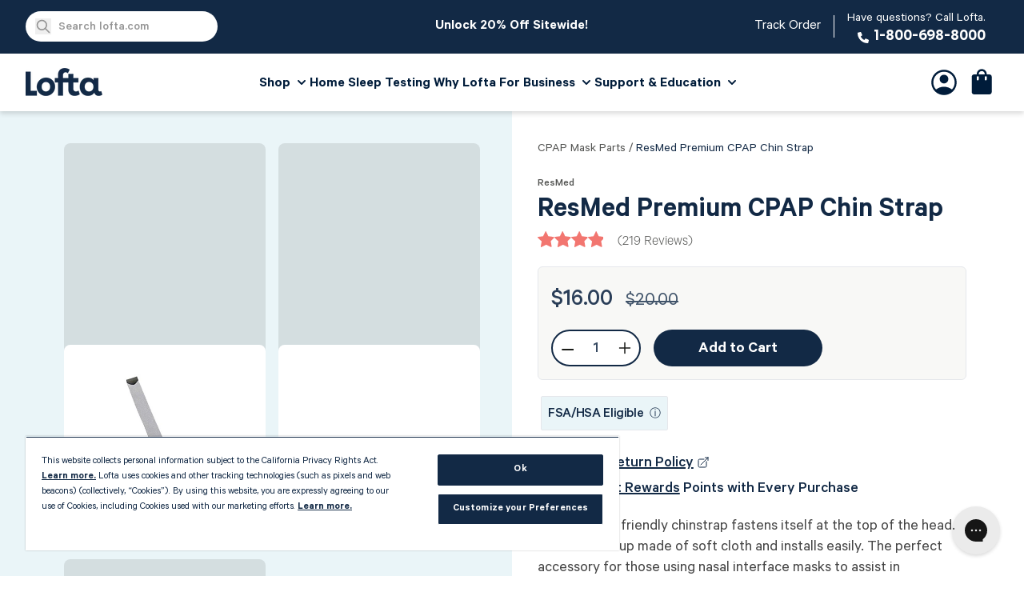

--- FILE ---
content_type: text/html; charset=utf-8
request_url: https://lofta.com/collections/cpap-mask-parts/products/sullivan-chinstrap
body_size: 55284
content:
<!doctype html>
<html class="no-js" lang="en">
  <head>
<!--LOOMI SDK-->
<!--DO NOT EDIT-->
<link rel="preconnect"  href="https://live.visually-io.com/" crossorigin data-em-disable>
<link rel="dns-prefetch" href="https://live.visually-io.com/" data-em-disable>
<script>
    (()=> {
        const env = 2;
        var store = "loftainc.myshopify.com";
        var alias = store.replace(".myshopify.com", "").replaceAll("-", "_").toUpperCase();
        var jitsuKey =  "js.20947473";
        window.loomi_ctx = {...(window.loomi_ctx || {}),storeAlias:alias,jitsuKey,env};
        
        
    
	
	var product = {};
	var variants = [];
	
	variants.push({id:8048411213871,policy:"deny",price:1600,iq:-6134});
	
	product.variants = variants;
	product.oos = !true;
	product.price = 1600 ;
	window.loomi_ctx.current_product=product;
	window.loomi_ctx.productId=749322108975;
	window.loomi_ctx.variantId = 8048411213871;
	
    })()
</script>
<link href="https://live.visually-io.com/cf/LOFTAINC.js?k=js.20947473&e=2&s=LOFTAINC" rel="preload" as="script" data-em-disable>
<link href="https://live.visually-io.com/cf/LOFTAINC.js?k=js.20947473&e=2&s=LOFTAINC" rel="preload" as="script" data-em-disable>
<link href="https://assets.visually.io/widgets/vsly-preact.min.js" rel="preload" as="script" data-em-disable>
<script data-vsly="preact2" type="text/javascript" src="https://assets.visually.io/widgets/vsly-preact.min.js" data-em-disable></script>
<script type="text/javascript" src="https://live.visually-io.com/cf/LOFTAINC.js" data-em-disable></script>
<script type="text/javascript" src="https://live.visually-io.com/v/visually.js" data-em-disable></script>
<script defer type="text/javascript" src="https://live.visually-io.com/v/visually-a.js" data-em-disable></script>
<!--LOOMI SDK-->


    <!-- OneTrust Cookies Consent Notice start for lofta.com -->
      <script src="https://cdn.cookielaw.org/scripttemplates/otSDKStub.js"  type="text/javascript" charset="UTF-8" data-domain-script="e25c7568-39df-4899-a05f-f1e70f18a740" ></script>
      <script type="text/javascript">
      function OptanonWrapper() { }
      </script>

      <style>
        #ot-sdk-btn-floating {
          display: none;
        }
      </style>
    <!-- OneTrust Cookies Consent Notice end for lofta.com -->

    <meta charset="utf-8">
    <meta http-equiv="X-UA-Compatible" content="IE=edge">
    <meta name="viewport" content="width=device-width,initial-scale=1">
    <meta name="theme-color" content="#122945">

    <!-- Bing verification -->
    <meta name="msvalidate.01" content="6B9E2B6B329BE8164EA736AF2FD14009" />

    
      <link rel="canonical" href="https://lofta.com/products/sullivan-chinstrap">
      <link
        rel="alternate"
        hreflang="x-default"
        href="https://lofta.com/products/sullivan-chinstrap">
      <link
        rel="alternate"
        hreflang="en"
        href="https://lofta.com/products/sullivan-chinstrap">
    

    
      <link
        rel="icon"
        type="image/png"
        href="//lofta.com/cdn/shop/files/lofta-favicon_1aa80eda-04dd-40c3-9eef-a261ef583247_32x32.png?v=1637017699">
    

    <link
      rel="preconnect"
      href="https://cdn.shopify.com"
      crossorigin>

    <title>ResMed Premium CPAP Chin Strap</title>
    
      <meta name="description" content="This comfort friendly chinstrap fastens itself at the top of the head. It has a chin cup made of soft cloth and installs easily. The perfect accessory for those using nasal interface masks to assist in eliminating mouth breathing. Often purchased to be used temporarily as a training aid to break the habit of mouth brea">
    
    

<meta property="og:site_name" content="Lofta">
<meta property="og:url" content="https://lofta.com/products/sullivan-chinstrap">
<meta property="og:title" content="ResMed Premium CPAP Chin Strap">
<meta property="og:type" content="product">
<meta property="og:description" content="This comfort friendly chinstrap fastens itself at the top of the head. It has a chin cup made of soft cloth and installs easily. The perfect accessory for those using nasal interface masks to assist in eliminating mouth breathing. Often purchased to be used temporarily as a training aid to break the habit of mouth brea"><meta property="og:image" content="http://lofta.com/cdn/shop/products/chinstrap1.jpg?v=1762525750">
  <meta property="og:image:secure_url" content="https://lofta.com/cdn/shop/products/chinstrap1.jpg?v=1762525750">
  <meta property="og:image:width" content="800">
  <meta property="og:image:height" content="800"><meta property="og:price:amount" content="16.00">
  <meta property="og:price:currency" content="USD"><meta name="twitter:card" content="summary_large_image">
<meta name="twitter:title" content="ResMed Premium CPAP Chin Strap">
<meta name="twitter:description" content="This comfort friendly chinstrap fastens itself at the top of the head. It has a chin cup made of soft cloth and installs easily. The perfect accessory for those using nasal interface masks to assist in eliminating mouth breathing. Often purchased to be used temporarily as a training aid to break the habit of mouth brea">

    <script src="//lofta.com/cdn/shop/t/41/assets/global.js?v=179278531143581727281758055952" defer="defer"></script>
    <script src="//lofta.com/cdn/shop/t/41/assets/product-form.js?v=157048113434393194741690321219" defer="defer"></script>
    <script src="//lofta.com/cdn/shop/t/41/assets/product-form-faux.js?v=62246944435932842181644536005" defer="defer"></script>
    <script src="//lofta.com/cdn/shop/t/41/assets/modal.js?v=75747122702467589911644536003" defer="defer"></script>
    <script src="//lofta.com/cdn/shop/t/41/assets/klaviyo-button.js?v=172251858671945003271744744865" defer="defer"></script><script type="application/ld+json">
{
  "@context": "https://schema.org",
  "@id": "https://lofta.com/products/sullivan-chinstrap",
  "@type": "Product",
  "sku": "20-16015",
  "mpn": "16015",
  "gtin": "619498160150",
  "brand": {
    "@type": "Brand",
    "name": "ResMed"
  },
  "description": "This comfort friendly chinstrap fastens itself at the top of the head. It has a chin cup made of soft cloth and installs easily. The perfect accessory for those using nasal interface masks to assist in eliminating mouth breathing. Often purchased to be used temporarily as a training aid to break the habit of mouth breathing.FeaturesLight and Minimal DesignEasy to Clean and MaintainFewer Sleep InterruptionsMaterialsThe straps of the ResMed Sullivan Chinstrap for CPAP are made of neoprene \u0026amp; Breathoprene, the materials used in the majority of mask headgear products. The chin cup of the Sullivan Chinstrap is made of a non-elasticized textile composed of a brushed nylon and cotton knit blend.",
  "url": "https://lofta.com/products/resmed-airsense-11-autoset-cpap-machine",
  "name": "ResMed Premium CPAP Chin Strap",
  "image": "https://lofta.com/cdn/shop/products/chinstrap1_1024x.jpg?v=1762525750",
  "offers": [{
        "@type": "Offer",
        "availability": "https://schema.org/InStock",
        "priceCurrency": "USD",
        "price": "16.00",
        "priceValidUntil": "2026-01-28",
        "itemCondition": "https://schema.org/NewCondition",
        "url": "https://lofta.com/products/sullivan-chinstrap?variant=8048411213871","mpn": "16015",
        "sku": "20-16015",
        "seller": {
          "@type": "Organization",
          "name": "Lofta"
        }
          ,"shippingDetails": {
            "@type": "OfferShippingDetails",
            "shippingRate": {
              "@type": "MonetaryAmount",
              "value": "7.00",
              "currency": "USD"
            },
            "shippingDestination": [
              {
                "@type": "DefinedRegion",
                "addressCountry": "US"
              }
            ],
            "deliveryTime": {
              "@type": "ShippingDeliveryTime",
              "handlingTime": {
                "@type": "QuantitativeValue",
                "minValue": 0,
                "maxValue": 2,
                "unitCode": "DAY"
              },
              "transitTime": {
                "@type": "QuantitativeValue",
                "minValue": 4,
                "maxValue": 7,
                "unitCode": "DAY"
              }
            }
          }
        
,"hasMerchantReturnPolicy": {
             "@type": "MerchantReturnPolicy",
             "applicableCountry": "US",
             "returnPolicyCategory": "https://schema.org/MerchantReturnFiniteReturnWindow",
             "merchantReturnDays": 60,
             "returnMethod": "https://schema.org/ReturnByMail",
             "returnFees": "https://schema.org/ReturnShippingFees",
             "returnShippingFeesAmount": {
                "@type": "MonetaryAmount",
                "value":"5.00",
                "currency":"USD"
             }
           }
      }]
  
  ,"aggregateRating": {
    "@type": "AggregateRating",
    "ratingValue": "4.1",
    "ratingCount": "219"
  }
  
}
</script>


    
<script src="//lofta.com/cdn/shop/t/41/assets/structured-data-faqpage.js?v=10184930123309009341647025193" defer="defer"></script>


    <script>window.performance && window.performance.mark && window.performance.mark('shopify.content_for_header.start');</script><meta id="shopify-digital-wallet" name="shopify-digital-wallet" content="/20947473/digital_wallets/dialog">
<meta name="shopify-checkout-api-token" content="04a2f72c25910f5960f1acc6560c0011">
<meta id="in-context-paypal-metadata" data-shop-id="20947473" data-venmo-supported="true" data-environment="production" data-locale="en_US" data-paypal-v4="true" data-currency="USD">
<link rel="alternate" type="application/json+oembed" href="https://lofta.com/products/sullivan-chinstrap.oembed">
<script async="async" src="/checkouts/internal/preloads.js?locale=en-US"></script>
<link rel="preconnect" href="https://shop.app" crossorigin="anonymous">
<script async="async" src="https://shop.app/checkouts/internal/preloads.js?locale=en-US&shop_id=20947473" crossorigin="anonymous"></script>
<script id="apple-pay-shop-capabilities" type="application/json">{"shopId":20947473,"countryCode":"US","currencyCode":"USD","merchantCapabilities":["supports3DS"],"merchantId":"gid:\/\/shopify\/Shop\/20947473","merchantName":"Lofta","requiredBillingContactFields":["postalAddress","email","phone"],"requiredShippingContactFields":["postalAddress","email","phone"],"shippingType":"shipping","supportedNetworks":["visa","masterCard","amex","discover","elo","jcb"],"total":{"type":"pending","label":"Lofta","amount":"1.00"},"shopifyPaymentsEnabled":true,"supportsSubscriptions":true}</script>
<script id="shopify-features" type="application/json">{"accessToken":"04a2f72c25910f5960f1acc6560c0011","betas":["rich-media-storefront-analytics"],"domain":"lofta.com","predictiveSearch":true,"shopId":20947473,"locale":"en"}</script>
<script>var Shopify = Shopify || {};
Shopify.shop = "loftainc.myshopify.com";
Shopify.locale = "en";
Shopify.currency = {"active":"USD","rate":"1.0"};
Shopify.country = "US";
Shopify.theme = {"name":"lofta-dawn\/main","id":125418897455,"schema_name":"Dawn","schema_version":"1.1.0","theme_store_id":null,"role":"main"};
Shopify.theme.handle = "null";
Shopify.theme.style = {"id":null,"handle":null};
Shopify.cdnHost = "lofta.com/cdn";
Shopify.routes = Shopify.routes || {};
Shopify.routes.root = "/";</script>
<script type="module">!function(o){(o.Shopify=o.Shopify||{}).modules=!0}(window);</script>
<script>!function(o){function n(){var o=[];function n(){o.push(Array.prototype.slice.apply(arguments))}return n.q=o,n}var t=o.Shopify=o.Shopify||{};t.loadFeatures=n(),t.autoloadFeatures=n()}(window);</script>
<script>
  window.ShopifyPay = window.ShopifyPay || {};
  window.ShopifyPay.apiHost = "shop.app\/pay";
  window.ShopifyPay.redirectState = null;
</script>
<script id="shop-js-analytics" type="application/json">{"pageType":"product"}</script>
<script defer="defer" async type="module" src="//lofta.com/cdn/shopifycloud/shop-js/modules/v2/client.init-shop-cart-sync_BT-GjEfc.en.esm.js"></script>
<script defer="defer" async type="module" src="//lofta.com/cdn/shopifycloud/shop-js/modules/v2/chunk.common_D58fp_Oc.esm.js"></script>
<script defer="defer" async type="module" src="//lofta.com/cdn/shopifycloud/shop-js/modules/v2/chunk.modal_xMitdFEc.esm.js"></script>
<script type="module">
  await import("//lofta.com/cdn/shopifycloud/shop-js/modules/v2/client.init-shop-cart-sync_BT-GjEfc.en.esm.js");
await import("//lofta.com/cdn/shopifycloud/shop-js/modules/v2/chunk.common_D58fp_Oc.esm.js");
await import("//lofta.com/cdn/shopifycloud/shop-js/modules/v2/chunk.modal_xMitdFEc.esm.js");

  window.Shopify.SignInWithShop?.initShopCartSync?.({"fedCMEnabled":true,"windoidEnabled":true});

</script>
<script>
  window.Shopify = window.Shopify || {};
  if (!window.Shopify.featureAssets) window.Shopify.featureAssets = {};
  window.Shopify.featureAssets['shop-js'] = {"shop-cart-sync":["modules/v2/client.shop-cart-sync_DZOKe7Ll.en.esm.js","modules/v2/chunk.common_D58fp_Oc.esm.js","modules/v2/chunk.modal_xMitdFEc.esm.js"],"init-fed-cm":["modules/v2/client.init-fed-cm_B6oLuCjv.en.esm.js","modules/v2/chunk.common_D58fp_Oc.esm.js","modules/v2/chunk.modal_xMitdFEc.esm.js"],"shop-cash-offers":["modules/v2/client.shop-cash-offers_D2sdYoxE.en.esm.js","modules/v2/chunk.common_D58fp_Oc.esm.js","modules/v2/chunk.modal_xMitdFEc.esm.js"],"shop-login-button":["modules/v2/client.shop-login-button_QeVjl5Y3.en.esm.js","modules/v2/chunk.common_D58fp_Oc.esm.js","modules/v2/chunk.modal_xMitdFEc.esm.js"],"pay-button":["modules/v2/client.pay-button_DXTOsIq6.en.esm.js","modules/v2/chunk.common_D58fp_Oc.esm.js","modules/v2/chunk.modal_xMitdFEc.esm.js"],"shop-button":["modules/v2/client.shop-button_DQZHx9pm.en.esm.js","modules/v2/chunk.common_D58fp_Oc.esm.js","modules/v2/chunk.modal_xMitdFEc.esm.js"],"avatar":["modules/v2/client.avatar_BTnouDA3.en.esm.js"],"init-windoid":["modules/v2/client.init-windoid_CR1B-cfM.en.esm.js","modules/v2/chunk.common_D58fp_Oc.esm.js","modules/v2/chunk.modal_xMitdFEc.esm.js"],"init-shop-for-new-customer-accounts":["modules/v2/client.init-shop-for-new-customer-accounts_C_vY_xzh.en.esm.js","modules/v2/client.shop-login-button_QeVjl5Y3.en.esm.js","modules/v2/chunk.common_D58fp_Oc.esm.js","modules/v2/chunk.modal_xMitdFEc.esm.js"],"init-shop-email-lookup-coordinator":["modules/v2/client.init-shop-email-lookup-coordinator_BI7n9ZSv.en.esm.js","modules/v2/chunk.common_D58fp_Oc.esm.js","modules/v2/chunk.modal_xMitdFEc.esm.js"],"init-shop-cart-sync":["modules/v2/client.init-shop-cart-sync_BT-GjEfc.en.esm.js","modules/v2/chunk.common_D58fp_Oc.esm.js","modules/v2/chunk.modal_xMitdFEc.esm.js"],"shop-toast-manager":["modules/v2/client.shop-toast-manager_DiYdP3xc.en.esm.js","modules/v2/chunk.common_D58fp_Oc.esm.js","modules/v2/chunk.modal_xMitdFEc.esm.js"],"init-customer-accounts":["modules/v2/client.init-customer-accounts_D9ZNqS-Q.en.esm.js","modules/v2/client.shop-login-button_QeVjl5Y3.en.esm.js","modules/v2/chunk.common_D58fp_Oc.esm.js","modules/v2/chunk.modal_xMitdFEc.esm.js"],"init-customer-accounts-sign-up":["modules/v2/client.init-customer-accounts-sign-up_iGw4briv.en.esm.js","modules/v2/client.shop-login-button_QeVjl5Y3.en.esm.js","modules/v2/chunk.common_D58fp_Oc.esm.js","modules/v2/chunk.modal_xMitdFEc.esm.js"],"shop-follow-button":["modules/v2/client.shop-follow-button_CqMgW2wH.en.esm.js","modules/v2/chunk.common_D58fp_Oc.esm.js","modules/v2/chunk.modal_xMitdFEc.esm.js"],"checkout-modal":["modules/v2/client.checkout-modal_xHeaAweL.en.esm.js","modules/v2/chunk.common_D58fp_Oc.esm.js","modules/v2/chunk.modal_xMitdFEc.esm.js"],"shop-login":["modules/v2/client.shop-login_D91U-Q7h.en.esm.js","modules/v2/chunk.common_D58fp_Oc.esm.js","modules/v2/chunk.modal_xMitdFEc.esm.js"],"lead-capture":["modules/v2/client.lead-capture_BJmE1dJe.en.esm.js","modules/v2/chunk.common_D58fp_Oc.esm.js","modules/v2/chunk.modal_xMitdFEc.esm.js"],"payment-terms":["modules/v2/client.payment-terms_Ci9AEqFq.en.esm.js","modules/v2/chunk.common_D58fp_Oc.esm.js","modules/v2/chunk.modal_xMitdFEc.esm.js"]};
</script>
<script>(function() {
  var isLoaded = false;
  function asyncLoad() {
    if (isLoaded) return;
    isLoaded = true;
    var urls = ["\/\/www.powr.io\/powr.js?powr-token=loftainc.myshopify.com\u0026external-type=shopify\u0026shop=loftainc.myshopify.com","https:\/\/static.rechargecdn.com\/assets\/js\/widget.min.js?shop=loftainc.myshopify.com","https:\/\/config.gorgias.chat\/bundle-loader\/01HTJHB1TS34EJ7JZJQVGPCJXY?source=shopify1click\u0026shop=loftainc.myshopify.com","https:\/\/cdn.9gtb.com\/loader.js?g_cvt_id=bf2aac5c-accb-4732-849c-8c625889f8ff\u0026shop=loftainc.myshopify.com"];
    for (var i = 0; i < urls.length; i++) {
      var s = document.createElement('script');
      s.type = 'text/javascript';
      s.async = true;
      s.src = urls[i];
      var x = document.getElementsByTagName('script')[0];
      x.parentNode.insertBefore(s, x);
    }
  };
  if(window.attachEvent) {
    window.attachEvent('onload', asyncLoad);
  } else {
    window.addEventListener('load', asyncLoad, false);
  }
})();</script>
<script id="__st">var __st={"a":20947473,"offset":-28800,"reqid":"2d36fb8d-fad8-4b10-8fe3-25c8e0b5f6f9-1769518751","pageurl":"lofta.com\/collections\/cpap-mask-parts\/products\/sullivan-chinstrap","u":"dda91300a6ec","p":"product","rtyp":"product","rid":749322108975};</script>
<script>window.ShopifyPaypalV4VisibilityTracking = true;</script>
<script id="form-persister">!function(){'use strict';const t='contact',e='new_comment',n=[[t,t],['blogs',e],['comments',e],[t,'customer']],o='password',r='form_key',c=['recaptcha-v3-token','g-recaptcha-response','h-captcha-response',o],s=()=>{try{return window.sessionStorage}catch{return}},i='__shopify_v',u=t=>t.elements[r],a=function(){const t=[...n].map((([t,e])=>`form[action*='/${t}']:not([data-nocaptcha='true']) input[name='form_type'][value='${e}']`)).join(',');var e;return e=t,()=>e?[...document.querySelectorAll(e)].map((t=>t.form)):[]}();function m(t){const e=u(t);a().includes(t)&&(!e||!e.value)&&function(t){try{if(!s())return;!function(t){const e=s();if(!e)return;const n=u(t);if(!n)return;const o=n.value;o&&e.removeItem(o)}(t);const e=Array.from(Array(32),(()=>Math.random().toString(36)[2])).join('');!function(t,e){u(t)||t.append(Object.assign(document.createElement('input'),{type:'hidden',name:r})),t.elements[r].value=e}(t,e),function(t,e){const n=s();if(!n)return;const r=[...t.querySelectorAll(`input[type='${o}']`)].map((({name:t})=>t)),u=[...c,...r],a={};for(const[o,c]of new FormData(t).entries())u.includes(o)||(a[o]=c);n.setItem(e,JSON.stringify({[i]:1,action:t.action,data:a}))}(t,e)}catch(e){console.error('failed to persist form',e)}}(t)}const f=t=>{if('true'===t.dataset.persistBound)return;const e=function(t,e){const n=function(t){return'function'==typeof t.submit?t.submit:HTMLFormElement.prototype.submit}(t).bind(t);return function(){let t;return()=>{t||(t=!0,(()=>{try{e(),n()}catch(t){(t=>{console.error('form submit failed',t)})(t)}})(),setTimeout((()=>t=!1),250))}}()}(t,(()=>{m(t)}));!function(t,e){if('function'==typeof t.submit&&'function'==typeof e)try{t.submit=e}catch{}}(t,e),t.addEventListener('submit',(t=>{t.preventDefault(),e()})),t.dataset.persistBound='true'};!function(){function t(t){const e=(t=>{const e=t.target;return e instanceof HTMLFormElement?e:e&&e.form})(t);e&&m(e)}document.addEventListener('submit',t),document.addEventListener('DOMContentLoaded',(()=>{const e=a();for(const t of e)f(t);var n;n=document.body,new window.MutationObserver((t=>{for(const e of t)if('childList'===e.type&&e.addedNodes.length)for(const t of e.addedNodes)1===t.nodeType&&'FORM'===t.tagName&&a().includes(t)&&f(t)})).observe(n,{childList:!0,subtree:!0,attributes:!1}),document.removeEventListener('submit',t)}))}()}();</script>
<script integrity="sha256-4kQ18oKyAcykRKYeNunJcIwy7WH5gtpwJnB7kiuLZ1E=" data-source-attribution="shopify.loadfeatures" defer="defer" src="//lofta.com/cdn/shopifycloud/storefront/assets/storefront/load_feature-a0a9edcb.js" crossorigin="anonymous"></script>
<script crossorigin="anonymous" defer="defer" src="//lofta.com/cdn/shopifycloud/storefront/assets/shopify_pay/storefront-65b4c6d7.js?v=20250812"></script>
<script data-source-attribution="shopify.dynamic_checkout.dynamic.init">var Shopify=Shopify||{};Shopify.PaymentButton=Shopify.PaymentButton||{isStorefrontPortableWallets:!0,init:function(){window.Shopify.PaymentButton.init=function(){};var t=document.createElement("script");t.src="https://lofta.com/cdn/shopifycloud/portable-wallets/latest/portable-wallets.en.js",t.type="module",document.head.appendChild(t)}};
</script>
<script data-source-attribution="shopify.dynamic_checkout.buyer_consent">
  function portableWalletsHideBuyerConsent(e){var t=document.getElementById("shopify-buyer-consent"),n=document.getElementById("shopify-subscription-policy-button");t&&n&&(t.classList.add("hidden"),t.setAttribute("aria-hidden","true"),n.removeEventListener("click",e))}function portableWalletsShowBuyerConsent(e){var t=document.getElementById("shopify-buyer-consent"),n=document.getElementById("shopify-subscription-policy-button");t&&n&&(t.classList.remove("hidden"),t.removeAttribute("aria-hidden"),n.addEventListener("click",e))}window.Shopify?.PaymentButton&&(window.Shopify.PaymentButton.hideBuyerConsent=portableWalletsHideBuyerConsent,window.Shopify.PaymentButton.showBuyerConsent=portableWalletsShowBuyerConsent);
</script>
<script data-source-attribution="shopify.dynamic_checkout.cart.bootstrap">document.addEventListener("DOMContentLoaded",(function(){function t(){return document.querySelector("shopify-accelerated-checkout-cart, shopify-accelerated-checkout")}if(t())Shopify.PaymentButton.init();else{new MutationObserver((function(e,n){t()&&(Shopify.PaymentButton.init(),n.disconnect())})).observe(document.body,{childList:!0,subtree:!0})}}));
</script>
<link id="shopify-accelerated-checkout-styles" rel="stylesheet" media="screen" href="https://lofta.com/cdn/shopifycloud/portable-wallets/latest/accelerated-checkout-backwards-compat.css" crossorigin="anonymous">
<style id="shopify-accelerated-checkout-cart">
        #shopify-buyer-consent {
  margin-top: 1em;
  display: inline-block;
  width: 100%;
}

#shopify-buyer-consent.hidden {
  display: none;
}

#shopify-subscription-policy-button {
  background: none;
  border: none;
  padding: 0;
  text-decoration: underline;
  font-size: inherit;
  cursor: pointer;
}

#shopify-subscription-policy-button::before {
  box-shadow: none;
}

      </style>
<script id="sections-script" data-sections="main-product,header" defer="defer" src="//lofta.com/cdn/shop/t/41/compiled_assets/scripts.js?v=365665"></script>
<script>window.performance && window.performance.mark && window.performance.mark('shopify.content_for_header.end');</script>

    <style data-shopify>:root
    {
      --color-base-text: 26
      , 27
      , 24
      ;
      --color-base-background-1: 255
      , 255
      , 255
      ;
      --color-base-background-2: 250
      , 241
      , 233
      ;
      --color-base-solid-button-labels: 255
      , 255
      , 255
      ;
      --color-base-outline-button-labels: 68
      , 89
      , 88
      ;
      --color-base-accent-1: 18
      , 41
      , 69
      ;
      --color-base-accent-2: 157
      , 87
      , 44
      ;
      --color-base-header-background: 255
      , 255
      , 255
      ;
      --color-base-header-text: 26
      , 27
      , 24
      ;
      --color-base-header-top-bar-background: 18
      , 41
      , 69
      ;
      --color-base-header-top-bar-text: 255
      , 255
      , 255
      ;
      --color-base-footer-background: 255
      , 255
      , 255
      ;
      --color-base-footer-text: 26
      , 27
      , 24
      ;
    }

    *,
    *::before,
    *::after {
      box-sizing: inherit;
    }

    html {
      box-sizing: border-box;
      
      height: 100%;
    }

    body {
      display: grid;
      grid-template-rows: auto auto 1fr auto;
      grid-template-columns: 100%;
      min-height: 100%;
      margin: 0;
      font-size: 1.5rem;
      letter-spacing: 0.06rem;
      line-height: 1.8;
    }

    @media screen and (min-width: 750px) {
      body {
        font-size: 1.6rem;
      }
    }
  </style>

  <link
    rel="preload"
    as="font"
    href="https://cdn.shopify.com/s/files/1/2094/7473/files/Calibre-Regular.woff2?v=1647888042"
    crossorigin="anonymous">
  <link
    rel="preload"
    as="font"
    href="https://cdn.shopify.com/s/files/1/2094/7473/files/Calibre-Regular.woff?v=1647888042"
    crossorigin="anonymous">

  

  <link href="//lofta.com/cdn/shop/t/41/assets/base.css?v=54072592594722029841767830246" rel="stylesheet" type="text/css" media="all" />
  <link href="//lofta.com/cdn/shop/t/41/assets/tailwind.css?v=86521931761705568361769124124" rel="stylesheet" type="text/css" media="all" />
  <link href="//lofta.com/cdn/shop/t/41/assets/component-faq.css?v=156176043969866236021644536005" rel="stylesheet" type="text/css" media="all" />
  <link href="//lofta.com/cdn/shop/t/41/assets/theme--predictive-search.css?v=25303250173553173691767826768" rel="stylesheet" type="text/css" media="all" />

  <script>
    document.documentElement.className = document.documentElement.className.replace('no-js', 'js');
  </script>
<!-- BEGIN app block: shopify://apps/mntn/blocks/tracking-pixel/d40b5b2f-bf84-4a06-b576-832ad24a8652 -->
<!-- MNTN Tracking Pixel Start -->
<script id="mntn_tracking_pixel" type="text/javascript">
const isUSShopper = window.Shopify  && window.Shopify.country === "US";

if (!window.Shopify || isUSShopper) {
	(function(){"use strict";var e=null,b="4.0.0",
	n="30496",
	additional="term=value",
	t,r,i;try{t=top.document.referer!==""?encodeURIComponent(top.document.referrer.substring(0,2048)):""}catch(o){t=document.referrer!==null?document.referrer.toString().substring(0,2048):""}try{r=window&&window.top&&document.location&&window.top.location===document.location?document.location:window&&window.top&&window.top.location&&""!==window.top.location?window.top.location:document.location}catch(u){r=document.location}try{i=parent.location.href!==""?encodeURIComponent(parent.location.href.toString().substring(0,2048)):""}catch(a){try{i=r!==null?encodeURIComponent(r.toString().substring(0,2048)):""}catch(f){i=""}}var l,c=document.createElement("script"),h=null,p=document.getElementsByTagName("script"),d=Number(p.length)-1,v=document.getElementsByTagName("script")[d];if(typeof l==="undefined"){l=Math.floor(Math.random()*1e17)}h="dx.mountain.com/spx?"+"dxver="+b+"&shaid="+n+"&tdr="+t+"&plh="+i+"&cb="+l+additional;c.type="text/javascript";c.src=("https:"===document.location.protocol?"https://":"http://")+h;v.parentNode.insertBefore(c,v)})()
}
</script>
<!-- MNTN Tracking Pixel End -->

<!-- MNTN DataLayer Start -->

    <script id="mntn_datalayer" type="text/javascript" async>
        let mntn_product_name = "ResMed Premium CPAP Chin Strap";
        let mntn_product_price = "$16";
        let mntn_product_image = "\/\/lofta.com\/cdn\/shop\/products\/chinstrap1.jpg?v=1762525750";
        let mntn_product_sku = 749322108975;
        let mntn_product_in_stock = true;
        let mntn_product_data = {"id":749322108975,"title":"ResMed Premium CPAP Chin Strap","handle":"sullivan-chinstrap","description":"\u003cmeta charset=\"utf-8\"\u003e\u003cmeta charset=\"utf-8\"\u003e\n\u003cp\u003e\u003cspan style=\"color: #444444;\"\u003eThis comfort friendly chinstrap fastens itself at the top of the head. It has a chin cup made of soft cloth and installs easily. The perfect accessory for those using nasal interface masks to assist in eliminating mouth breathing. Often purchased to be used temporarily as a training aid to break the habit of mouth breathing.\u003c\/span\u003e\u003c\/p\u003e\n\u003cp\u003e\u003cspan style=\"color: #444444;\"\u003e\u003cstrong\u003eFeatures\u003c\/strong\u003e\u003c\/span\u003e\u003c\/p\u003e\n\u003cul\u003e\n\u003cli\u003e\u003cspan style=\"color: #444444;\"\u003eLight and Minimal Design\u003c\/span\u003e\u003c\/li\u003e\n\u003cli\u003e\u003cspan style=\"color: #444444;\"\u003eEasy to Clean and Maintain\u003c\/span\u003e\u003c\/li\u003e\n\u003cli\u003e\u003cspan style=\"color: #444444;\"\u003eFewer Sleep Interruptions\u003c\/span\u003e\u003c\/li\u003e\n\u003c\/ul\u003e\n\u003cp\u003e\u003cspan style=\"color: #444444;\"\u003e\u003cb\u003eMaterials\u003c\/b\u003e\u003c\/span\u003e\u003c\/p\u003e\n\u003cmeta charset=\"utf-8\"\u003e\n\u003cp\u003e\u003cspan\u003eThe straps of the ResMed Sullivan Chinstrap for CPAP are made of neoprene \u0026amp; Breathoprene, the materials used in the majority of mask headgear products. The chin cup of the Sullivan Chinstrap is made of a non-elasticized textile composed of a brushed nylon and cotton knit blend.\u003c\/span\u003e\u003c\/p\u003e","published_at":"2018-05-11T16:07:32-07:00","created_at":"2018-05-07T19:07:16-07:00","vendor":"ResMed","type":"Masks \u0026 Mask Parts","tags":["aircurve","AirMini","AirSense","airsense-her","BFCM2024PROMO","FSA\/HSA Eligible","Labor Day Promo 2025","Mask Parts","mask\/mask part category","Monthly Promotional Items","restricted-return","Subscription","supplies","VGM Available"],"price":1600,"price_min":1600,"price_max":1600,"available":true,"price_varies":false,"compare_at_price":2000,"compare_at_price_min":2000,"compare_at_price_max":2000,"compare_at_price_varies":false,"variants":[{"id":8048411213871,"title":"Default Title","option1":"Default Title","option2":null,"option3":null,"sku":"20-16015","requires_shipping":true,"taxable":true,"featured_image":null,"available":true,"name":"ResMed Premium CPAP Chin Strap","public_title":null,"options":["Default Title"],"price":1600,"weight":34,"compare_at_price":2000,"inventory_quantity":-6134,"inventory_management":null,"inventory_policy":"deny","barcode":"619498160150","requires_selling_plan":false,"selling_plan_allocations":[],"quantity_rule":{"min":1,"max":null,"increment":1}}],"images":["\/\/lofta.com\/cdn\/shop\/products\/chinstrap1.jpg?v=1762525750","\/\/lofta.com\/cdn\/shop\/products\/chinstrap2.jpg?v=1525746863","\/\/lofta.com\/cdn\/shop\/products\/chinstrap3.jpg?v=1525746892"],"featured_image":"\/\/lofta.com\/cdn\/shop\/products\/chinstrap1.jpg?v=1762525750","options":["Title"],"media":[{"alt":null,"id":1044005584943,"position":1,"preview_image":{"aspect_ratio":1.0,"height":800,"width":800,"src":"\/\/lofta.com\/cdn\/shop\/products\/chinstrap1.jpg?v=1762525750"},"aspect_ratio":1.0,"height":800,"media_type":"image","src":"\/\/lofta.com\/cdn\/shop\/products\/chinstrap1.jpg?v=1762525750","width":800},{"alt":null,"id":1044004864047,"position":2,"preview_image":{"aspect_ratio":1.0,"height":800,"width":800,"src":"\/\/lofta.com\/cdn\/shop\/products\/chinstrap2.jpg?v=1525746863"},"aspect_ratio":1.0,"height":800,"media_type":"image","src":"\/\/lofta.com\/cdn\/shop\/products\/chinstrap2.jpg?v=1525746863","width":800},{"alt":null,"id":1044161134639,"position":3,"preview_image":{"aspect_ratio":1.0,"height":1000,"width":1000,"src":"\/\/lofta.com\/cdn\/shop\/products\/chinstrap3.jpg?v=1525746892"},"aspect_ratio":1.0,"height":1000,"media_type":"image","src":"\/\/lofta.com\/cdn\/shop\/products\/chinstrap3.jpg?v=1525746892","width":1000}],"requires_selling_plan":false,"selling_plan_groups":[],"content":"\u003cmeta charset=\"utf-8\"\u003e\u003cmeta charset=\"utf-8\"\u003e\n\u003cp\u003e\u003cspan style=\"color: #444444;\"\u003eThis comfort friendly chinstrap fastens itself at the top of the head. It has a chin cup made of soft cloth and installs easily. The perfect accessory for those using nasal interface masks to assist in eliminating mouth breathing. Often purchased to be used temporarily as a training aid to break the habit of mouth breathing.\u003c\/span\u003e\u003c\/p\u003e\n\u003cp\u003e\u003cspan style=\"color: #444444;\"\u003e\u003cstrong\u003eFeatures\u003c\/strong\u003e\u003c\/span\u003e\u003c\/p\u003e\n\u003cul\u003e\n\u003cli\u003e\u003cspan style=\"color: #444444;\"\u003eLight and Minimal Design\u003c\/span\u003e\u003c\/li\u003e\n\u003cli\u003e\u003cspan style=\"color: #444444;\"\u003eEasy to Clean and Maintain\u003c\/span\u003e\u003c\/li\u003e\n\u003cli\u003e\u003cspan style=\"color: #444444;\"\u003eFewer Sleep Interruptions\u003c\/span\u003e\u003c\/li\u003e\n\u003c\/ul\u003e\n\u003cp\u003e\u003cspan style=\"color: #444444;\"\u003e\u003cb\u003eMaterials\u003c\/b\u003e\u003c\/span\u003e\u003c\/p\u003e\n\u003cmeta charset=\"utf-8\"\u003e\n\u003cp\u003e\u003cspan\u003eThe straps of the ResMed Sullivan Chinstrap for CPAP are made of neoprene \u0026amp; Breathoprene, the materials used in the majority of mask headgear products. The chin cup of the Sullivan Chinstrap is made of a non-elasticized textile composed of a brushed nylon and cotton knit blend.\u003c\/span\u003e\u003c\/p\u003e"};
        let mntn_cart_quantity = 0;
        let mntn_cart_value = "$0";
        let mntn_cart_data = {"note":null,"attributes":{},"original_total_price":0,"total_price":0,"total_discount":0,"total_weight":0.0,"item_count":0,"items":[],"requires_shipping":false,"currency":"USD","items_subtotal_price":0,"cart_level_discount_applications":[],"checkout_charge_amount":0};
    </script>

<!-- MNTN DataLayer End -->

<!-- END app block --><!-- BEGIN app block: shopify://apps/elevar-conversion-tracking/blocks/dataLayerEmbed/bc30ab68-b15c-4311-811f-8ef485877ad6 -->



<script type="module" dynamic>
  const configUrl = "/a/elevar/static/configs/df0264ebaf808e3a4aa9560b74b7d2055a81b79e/config.js";
  const config = (await import(configUrl)).default;
  const scriptUrl = config.script_src_app_theme_embed;

  if (scriptUrl) {
    const { handler } = await import(scriptUrl);

    await handler(
      config,
      {
        cartData: {
  marketId: "10274766895",
  attributes:{},
  cartTotal: "0.0",
  currencyCode:"USD",
  items: []
}
,
        user: {cartTotal: "0.0",
    currencyCode:"USD",customer: {},
}
,
        isOnCartPage:false,
        collectionView:null,
        searchResultsView:null,
        productView:{
    attributes:{},
    currencyCode:"USD",defaultVariant: {id:"20-16015",name:"ResMed Premium CPAP Chin Strap",
        brand:"ResMed",
        category:"Masks \u0026 Mask Parts",
        variant:"Default Title",
        price: "16.0",
        productId: "749322108975",
        variantId: "8048411213871",
        compareAtPrice: "20.0",image:"\/\/lofta.com\/cdn\/shop\/products\/chinstrap1.jpg?v=1762525750",url:"\/products\/sullivan-chinstrap?variant=8048411213871"},items: [{id:"20-16015",name:"ResMed Premium CPAP Chin Strap",
          brand:"ResMed",
          category:"Masks \u0026 Mask Parts",
          variant:"Default Title",
          price: "16.0",
          productId: "749322108975",
          variantId: "8048411213871",
          compareAtPrice: "20.0",image:"\/\/lofta.com\/cdn\/shop\/products\/chinstrap1.jpg?v=1762525750",url:"\/products\/sullivan-chinstrap?variant=8048411213871"},]
  },
        checkoutComplete: null
      }
    );
  }
</script>


<!-- END app block --><script src="https://cdn.shopify.com/extensions/019bfb8c-81ee-7ee6-9a6b-31b89319bc0c/axon-shop-integration-71/assets/app-embed.js" type="text/javascript" defer="defer"></script>
<link href="https://monorail-edge.shopifysvc.com" rel="dns-prefetch">
<script>(function(){if ("sendBeacon" in navigator && "performance" in window) {try {var session_token_from_headers = performance.getEntriesByType('navigation')[0].serverTiming.find(x => x.name == '_s').description;} catch {var session_token_from_headers = undefined;}var session_cookie_matches = document.cookie.match(/_shopify_s=([^;]*)/);var session_token_from_cookie = session_cookie_matches && session_cookie_matches.length === 2 ? session_cookie_matches[1] : "";var session_token = session_token_from_headers || session_token_from_cookie || "";function handle_abandonment_event(e) {var entries = performance.getEntries().filter(function(entry) {return /monorail-edge.shopifysvc.com/.test(entry.name);});if (!window.abandonment_tracked && entries.length === 0) {window.abandonment_tracked = true;var currentMs = Date.now();var navigation_start = performance.timing.navigationStart;var payload = {shop_id: 20947473,url: window.location.href,navigation_start,duration: currentMs - navigation_start,session_token,page_type: "product"};window.navigator.sendBeacon("https://monorail-edge.shopifysvc.com/v1/produce", JSON.stringify({schema_id: "online_store_buyer_site_abandonment/1.1",payload: payload,metadata: {event_created_at_ms: currentMs,event_sent_at_ms: currentMs}}));}}window.addEventListener('pagehide', handle_abandonment_event);}}());</script>
<script id="web-pixels-manager-setup">(function e(e,d,r,n,o){if(void 0===o&&(o={}),!Boolean(null===(a=null===(i=window.Shopify)||void 0===i?void 0:i.analytics)||void 0===a?void 0:a.replayQueue)){var i,a;window.Shopify=window.Shopify||{};var t=window.Shopify;t.analytics=t.analytics||{};var s=t.analytics;s.replayQueue=[],s.publish=function(e,d,r){return s.replayQueue.push([e,d,r]),!0};try{self.performance.mark("wpm:start")}catch(e){}var l=function(){var e={modern:/Edge?\/(1{2}[4-9]|1[2-9]\d|[2-9]\d{2}|\d{4,})\.\d+(\.\d+|)|Firefox\/(1{2}[4-9]|1[2-9]\d|[2-9]\d{2}|\d{4,})\.\d+(\.\d+|)|Chrom(ium|e)\/(9{2}|\d{3,})\.\d+(\.\d+|)|(Maci|X1{2}).+ Version\/(15\.\d+|(1[6-9]|[2-9]\d|\d{3,})\.\d+)([,.]\d+|)( \(\w+\)|)( Mobile\/\w+|) Safari\/|Chrome.+OPR\/(9{2}|\d{3,})\.\d+\.\d+|(CPU[ +]OS|iPhone[ +]OS|CPU[ +]iPhone|CPU IPhone OS|CPU iPad OS)[ +]+(15[._]\d+|(1[6-9]|[2-9]\d|\d{3,})[._]\d+)([._]\d+|)|Android:?[ /-](13[3-9]|1[4-9]\d|[2-9]\d{2}|\d{4,})(\.\d+|)(\.\d+|)|Android.+Firefox\/(13[5-9]|1[4-9]\d|[2-9]\d{2}|\d{4,})\.\d+(\.\d+|)|Android.+Chrom(ium|e)\/(13[3-9]|1[4-9]\d|[2-9]\d{2}|\d{4,})\.\d+(\.\d+|)|SamsungBrowser\/([2-9]\d|\d{3,})\.\d+/,legacy:/Edge?\/(1[6-9]|[2-9]\d|\d{3,})\.\d+(\.\d+|)|Firefox\/(5[4-9]|[6-9]\d|\d{3,})\.\d+(\.\d+|)|Chrom(ium|e)\/(5[1-9]|[6-9]\d|\d{3,})\.\d+(\.\d+|)([\d.]+$|.*Safari\/(?![\d.]+ Edge\/[\d.]+$))|(Maci|X1{2}).+ Version\/(10\.\d+|(1[1-9]|[2-9]\d|\d{3,})\.\d+)([,.]\d+|)( \(\w+\)|)( Mobile\/\w+|) Safari\/|Chrome.+OPR\/(3[89]|[4-9]\d|\d{3,})\.\d+\.\d+|(CPU[ +]OS|iPhone[ +]OS|CPU[ +]iPhone|CPU IPhone OS|CPU iPad OS)[ +]+(10[._]\d+|(1[1-9]|[2-9]\d|\d{3,})[._]\d+)([._]\d+|)|Android:?[ /-](13[3-9]|1[4-9]\d|[2-9]\d{2}|\d{4,})(\.\d+|)(\.\d+|)|Mobile Safari.+OPR\/([89]\d|\d{3,})\.\d+\.\d+|Android.+Firefox\/(13[5-9]|1[4-9]\d|[2-9]\d{2}|\d{4,})\.\d+(\.\d+|)|Android.+Chrom(ium|e)\/(13[3-9]|1[4-9]\d|[2-9]\d{2}|\d{4,})\.\d+(\.\d+|)|Android.+(UC? ?Browser|UCWEB|U3)[ /]?(15\.([5-9]|\d{2,})|(1[6-9]|[2-9]\d|\d{3,})\.\d+)\.\d+|SamsungBrowser\/(5\.\d+|([6-9]|\d{2,})\.\d+)|Android.+MQ{2}Browser\/(14(\.(9|\d{2,})|)|(1[5-9]|[2-9]\d|\d{3,})(\.\d+|))(\.\d+|)|K[Aa][Ii]OS\/(3\.\d+|([4-9]|\d{2,})\.\d+)(\.\d+|)/},d=e.modern,r=e.legacy,n=navigator.userAgent;return n.match(d)?"modern":n.match(r)?"legacy":"unknown"}(),u="modern"===l?"modern":"legacy",c=(null!=n?n:{modern:"",legacy:""})[u],f=function(e){return[e.baseUrl,"/wpm","/b",e.hashVersion,"modern"===e.buildTarget?"m":"l",".js"].join("")}({baseUrl:d,hashVersion:r,buildTarget:u}),m=function(e){var d=e.version,r=e.bundleTarget,n=e.surface,o=e.pageUrl,i=e.monorailEndpoint;return{emit:function(e){var a=e.status,t=e.errorMsg,s=(new Date).getTime(),l=JSON.stringify({metadata:{event_sent_at_ms:s},events:[{schema_id:"web_pixels_manager_load/3.1",payload:{version:d,bundle_target:r,page_url:o,status:a,surface:n,error_msg:t},metadata:{event_created_at_ms:s}}]});if(!i)return console&&console.warn&&console.warn("[Web Pixels Manager] No Monorail endpoint provided, skipping logging."),!1;try{return self.navigator.sendBeacon.bind(self.navigator)(i,l)}catch(e){}var u=new XMLHttpRequest;try{return u.open("POST",i,!0),u.setRequestHeader("Content-Type","text/plain"),u.send(l),!0}catch(e){return console&&console.warn&&console.warn("[Web Pixels Manager] Got an unhandled error while logging to Monorail."),!1}}}}({version:r,bundleTarget:l,surface:e.surface,pageUrl:self.location.href,monorailEndpoint:e.monorailEndpoint});try{o.browserTarget=l,function(e){var d=e.src,r=e.async,n=void 0===r||r,o=e.onload,i=e.onerror,a=e.sri,t=e.scriptDataAttributes,s=void 0===t?{}:t,l=document.createElement("script"),u=document.querySelector("head"),c=document.querySelector("body");if(l.async=n,l.src=d,a&&(l.integrity=a,l.crossOrigin="anonymous"),s)for(var f in s)if(Object.prototype.hasOwnProperty.call(s,f))try{l.dataset[f]=s[f]}catch(e){}if(o&&l.addEventListener("load",o),i&&l.addEventListener("error",i),u)u.appendChild(l);else{if(!c)throw new Error("Did not find a head or body element to append the script");c.appendChild(l)}}({src:f,async:!0,onload:function(){if(!function(){var e,d;return Boolean(null===(d=null===(e=window.Shopify)||void 0===e?void 0:e.analytics)||void 0===d?void 0:d.initialized)}()){var d=window.webPixelsManager.init(e)||void 0;if(d){var r=window.Shopify.analytics;r.replayQueue.forEach((function(e){var r=e[0],n=e[1],o=e[2];d.publishCustomEvent(r,n,o)})),r.replayQueue=[],r.publish=d.publishCustomEvent,r.visitor=d.visitor,r.initialized=!0}}},onerror:function(){return m.emit({status:"failed",errorMsg:"".concat(f," has failed to load")})},sri:function(e){var d=/^sha384-[A-Za-z0-9+/=]+$/;return"string"==typeof e&&d.test(e)}(c)?c:"",scriptDataAttributes:o}),m.emit({status:"loading"})}catch(e){m.emit({status:"failed",errorMsg:(null==e?void 0:e.message)||"Unknown error"})}}})({shopId: 20947473,storefrontBaseUrl: "https://lofta.com",extensionsBaseUrl: "https://extensions.shopifycdn.com/cdn/shopifycloud/web-pixels-manager",monorailEndpoint: "https://monorail-edge.shopifysvc.com/unstable/produce_batch",surface: "storefront-renderer",enabledBetaFlags: ["2dca8a86"],webPixelsConfigList: [{"id":"1836908591","configuration":"{\"accountID\":\"Xdca3R\",\"webPixelConfig\":\"eyJlbmFibGVBZGRlZFRvQ2FydEV2ZW50cyI6IHRydWV9\"}","eventPayloadVersion":"v1","runtimeContext":"STRICT","scriptVersion":"524f6c1ee37bacdca7657a665bdca589","type":"APP","apiClientId":123074,"privacyPurposes":["ANALYTICS","MARKETING"],"dataSharingAdjustments":{"protectedCustomerApprovalScopes":["read_customer_address","read_customer_email","read_customer_name","read_customer_personal_data","read_customer_phone"]}},{"id":"1786314799","configuration":"{ \"alias\": \"LOFTAINC\", \"apiKey\": \"ux4ung2maf2gh5lxklpkp.fc64n2iubntb63ae5o2db\" }","eventPayloadVersion":"v1","runtimeContext":"STRICT","scriptVersion":"089c563d4539df58b1e71259ac47d388","type":"APP","apiClientId":6779637,"privacyPurposes":["ANALYTICS","MARKETING","SALE_OF_DATA"],"dataSharingAdjustments":{"protectedCustomerApprovalScopes":["read_customer_address","read_customer_personal_data"]}},{"id":"1781760047","configuration":"{\"eventKey\":\"43985ea3-30de-4a57-9572-44f137b3cd8d\",\"name\":\"loftainc - Axon Pixel\",\"storefrontToken\":\"0aba728a4e149213e004b65288c82f98\"}","eventPayloadVersion":"v1","runtimeContext":"STRICT","scriptVersion":"c88b5f5bf25c33e97c35a77efbf9a2d9","type":"APP","apiClientId":256560922625,"privacyPurposes":["ANALYTICS","MARKETING","SALE_OF_DATA"],"dataSharingAdjustments":{"protectedCustomerApprovalScopes":["read_customer_address","read_customer_email","read_customer_personal_data","read_customer_phone"]}},{"id":"760840239","configuration":"{\"tenantId\":\"10c308b9-3f4e-45e8-b277-6f6ac24b7e69\", \"shop\":\"loftainc.myshopify.com\", \"datasourceId\":\"c18dfdf4-0019-4984-9780-2ec04eb4c086\"}","eventPayloadVersion":"v1","runtimeContext":"STRICT","scriptVersion":"b06aa3e66a29df9d0d1e56e330e7a9d8","type":"APP","apiClientId":4294333,"privacyPurposes":["ANALYTICS","MARKETING","SALE_OF_DATA"],"dataSharingAdjustments":{"protectedCustomerApprovalScopes":["read_customer_address","read_customer_email","read_customer_name","read_customer_personal_data","read_customer_phone"]}},{"id":"468910127","configuration":"{\"mntnAID\":\"30496\"}","eventPayloadVersion":"v1","runtimeContext":"STRICT","scriptVersion":"b8ecc2eedc793aefdb0d20e94c7addf0","type":"APP","apiClientId":27490025473,"privacyPurposes":["ANALYTICS","MARKETING"],"dataSharingAdjustments":{"protectedCustomerApprovalScopes":["read_customer_personal_data"]}},{"id":"29556783","configuration":"{\"myshopifyDomain\":\"loftainc.myshopify.com\"}","eventPayloadVersion":"v1","runtimeContext":"STRICT","scriptVersion":"23b97d18e2aa74363140dc29c9284e87","type":"APP","apiClientId":2775569,"privacyPurposes":["ANALYTICS","MARKETING","SALE_OF_DATA"],"dataSharingAdjustments":{"protectedCustomerApprovalScopes":["read_customer_address","read_customer_email","read_customer_name","read_customer_phone","read_customer_personal_data"]}},{"id":"14581807","configuration":"{\"campaignID\":\"21790\",\"externalExecutionURL\":\"https:\/\/engine.saasler.com\/api\/v1\/webhook_executions\/51aa6e64a261ae4e28ce98192a5f84f4\"}","eventPayloadVersion":"v1","runtimeContext":"STRICT","scriptVersion":"d89aa9260a7e3daa33c6dca1e641a0ca","type":"APP","apiClientId":3546795,"privacyPurposes":[],"dataSharingAdjustments":{"protectedCustomerApprovalScopes":["read_customer_email","read_customer_personal_data"]}},{"id":"983087","configuration":"{\"config_url\": \"\/a\/elevar\/static\/configs\/df0264ebaf808e3a4aa9560b74b7d2055a81b79e\/config.js\"}","eventPayloadVersion":"v1","runtimeContext":"STRICT","scriptVersion":"ab86028887ec2044af7d02b854e52653","type":"APP","apiClientId":2509311,"privacyPurposes":[],"dataSharingAdjustments":{"protectedCustomerApprovalScopes":["read_customer_address","read_customer_email","read_customer_name","read_customer_personal_data","read_customer_phone"]}},{"id":"40108079","eventPayloadVersion":"1","runtimeContext":"LAX","scriptVersion":"1","type":"CUSTOM","privacyPurposes":[],"name":"Elevar - Checkout Tracking"},{"id":"128155695","eventPayloadVersion":"1","runtimeContext":"LAX","scriptVersion":"1","type":"CUSTOM","privacyPurposes":["SALE_OF_DATA"],"name":"Reddit Ads"},{"id":"shopify-app-pixel","configuration":"{}","eventPayloadVersion":"v1","runtimeContext":"STRICT","scriptVersion":"0450","apiClientId":"shopify-pixel","type":"APP","privacyPurposes":["ANALYTICS","MARKETING"]},{"id":"shopify-custom-pixel","eventPayloadVersion":"v1","runtimeContext":"LAX","scriptVersion":"0450","apiClientId":"shopify-pixel","type":"CUSTOM","privacyPurposes":["ANALYTICS","MARKETING"]}],isMerchantRequest: false,initData: {"shop":{"name":"Lofta","paymentSettings":{"currencyCode":"USD"},"myshopifyDomain":"loftainc.myshopify.com","countryCode":"US","storefrontUrl":"https:\/\/lofta.com"},"customer":null,"cart":null,"checkout":null,"productVariants":[{"price":{"amount":16.0,"currencyCode":"USD"},"product":{"title":"ResMed Premium CPAP Chin Strap","vendor":"ResMed","id":"749322108975","untranslatedTitle":"ResMed Premium CPAP Chin Strap","url":"\/products\/sullivan-chinstrap","type":"Masks \u0026 Mask Parts"},"id":"8048411213871","image":{"src":"\/\/lofta.com\/cdn\/shop\/products\/chinstrap1.jpg?v=1762525750"},"sku":"20-16015","title":"Default Title","untranslatedTitle":"Default Title"}],"purchasingCompany":null},},"https://lofta.com/cdn","fcfee988w5aeb613cpc8e4bc33m6693e112",{"modern":"","legacy":""},{"shopId":"20947473","storefrontBaseUrl":"https:\/\/lofta.com","extensionBaseUrl":"https:\/\/extensions.shopifycdn.com\/cdn\/shopifycloud\/web-pixels-manager","surface":"storefront-renderer","enabledBetaFlags":"[\"2dca8a86\"]","isMerchantRequest":"false","hashVersion":"fcfee988w5aeb613cpc8e4bc33m6693e112","publish":"custom","events":"[[\"page_viewed\",{}],[\"product_viewed\",{\"productVariant\":{\"price\":{\"amount\":16.0,\"currencyCode\":\"USD\"},\"product\":{\"title\":\"ResMed Premium CPAP Chin Strap\",\"vendor\":\"ResMed\",\"id\":\"749322108975\",\"untranslatedTitle\":\"ResMed Premium CPAP Chin Strap\",\"url\":\"\/products\/sullivan-chinstrap\",\"type\":\"Masks \u0026 Mask Parts\"},\"id\":\"8048411213871\",\"image\":{\"src\":\"\/\/lofta.com\/cdn\/shop\/products\/chinstrap1.jpg?v=1762525750\"},\"sku\":\"20-16015\",\"title\":\"Default Title\",\"untranslatedTitle\":\"Default Title\"}}]]"});</script><script>
  window.ShopifyAnalytics = window.ShopifyAnalytics || {};
  window.ShopifyAnalytics.meta = window.ShopifyAnalytics.meta || {};
  window.ShopifyAnalytics.meta.currency = 'USD';
  var meta = {"product":{"id":749322108975,"gid":"gid:\/\/shopify\/Product\/749322108975","vendor":"ResMed","type":"Masks \u0026 Mask Parts","handle":"sullivan-chinstrap","variants":[{"id":8048411213871,"price":1600,"name":"ResMed Premium CPAP Chin Strap","public_title":null,"sku":"20-16015"}],"remote":false},"page":{"pageType":"product","resourceType":"product","resourceId":749322108975,"requestId":"2d36fb8d-fad8-4b10-8fe3-25c8e0b5f6f9-1769518751"}};
  for (var attr in meta) {
    window.ShopifyAnalytics.meta[attr] = meta[attr];
  }
</script>
<script class="analytics">
  (function () {
    var customDocumentWrite = function(content) {
      var jquery = null;

      if (window.jQuery) {
        jquery = window.jQuery;
      } else if (window.Checkout && window.Checkout.$) {
        jquery = window.Checkout.$;
      }

      if (jquery) {
        jquery('body').append(content);
      }
    };

    var hasLoggedConversion = function(token) {
      if (token) {
        return document.cookie.indexOf('loggedConversion=' + token) !== -1;
      }
      return false;
    }

    var setCookieIfConversion = function(token) {
      if (token) {
        var twoMonthsFromNow = new Date(Date.now());
        twoMonthsFromNow.setMonth(twoMonthsFromNow.getMonth() + 2);

        document.cookie = 'loggedConversion=' + token + '; expires=' + twoMonthsFromNow;
      }
    }

    var trekkie = window.ShopifyAnalytics.lib = window.trekkie = window.trekkie || [];
    if (trekkie.integrations) {
      return;
    }
    trekkie.methods = [
      'identify',
      'page',
      'ready',
      'track',
      'trackForm',
      'trackLink'
    ];
    trekkie.factory = function(method) {
      return function() {
        var args = Array.prototype.slice.call(arguments);
        args.unshift(method);
        trekkie.push(args);
        return trekkie;
      };
    };
    for (var i = 0; i < trekkie.methods.length; i++) {
      var key = trekkie.methods[i];
      trekkie[key] = trekkie.factory(key);
    }
    trekkie.load = function(config) {
      trekkie.config = config || {};
      trekkie.config.initialDocumentCookie = document.cookie;
      var first = document.getElementsByTagName('script')[0];
      var script = document.createElement('script');
      script.type = 'text/javascript';
      script.onerror = function(e) {
        var scriptFallback = document.createElement('script');
        scriptFallback.type = 'text/javascript';
        scriptFallback.onerror = function(error) {
                var Monorail = {
      produce: function produce(monorailDomain, schemaId, payload) {
        var currentMs = new Date().getTime();
        var event = {
          schema_id: schemaId,
          payload: payload,
          metadata: {
            event_created_at_ms: currentMs,
            event_sent_at_ms: currentMs
          }
        };
        return Monorail.sendRequest("https://" + monorailDomain + "/v1/produce", JSON.stringify(event));
      },
      sendRequest: function sendRequest(endpointUrl, payload) {
        // Try the sendBeacon API
        if (window && window.navigator && typeof window.navigator.sendBeacon === 'function' && typeof window.Blob === 'function' && !Monorail.isIos12()) {
          var blobData = new window.Blob([payload], {
            type: 'text/plain'
          });

          if (window.navigator.sendBeacon(endpointUrl, blobData)) {
            return true;
          } // sendBeacon was not successful

        } // XHR beacon

        var xhr = new XMLHttpRequest();

        try {
          xhr.open('POST', endpointUrl);
          xhr.setRequestHeader('Content-Type', 'text/plain');
          xhr.send(payload);
        } catch (e) {
          console.log(e);
        }

        return false;
      },
      isIos12: function isIos12() {
        return window.navigator.userAgent.lastIndexOf('iPhone; CPU iPhone OS 12_') !== -1 || window.navigator.userAgent.lastIndexOf('iPad; CPU OS 12_') !== -1;
      }
    };
    Monorail.produce('monorail-edge.shopifysvc.com',
      'trekkie_storefront_load_errors/1.1',
      {shop_id: 20947473,
      theme_id: 125418897455,
      app_name: "storefront",
      context_url: window.location.href,
      source_url: "//lofta.com/cdn/s/trekkie.storefront.a804e9514e4efded663580eddd6991fcc12b5451.min.js"});

        };
        scriptFallback.async = true;
        scriptFallback.src = '//lofta.com/cdn/s/trekkie.storefront.a804e9514e4efded663580eddd6991fcc12b5451.min.js';
        first.parentNode.insertBefore(scriptFallback, first);
      };
      script.async = true;
      script.src = '//lofta.com/cdn/s/trekkie.storefront.a804e9514e4efded663580eddd6991fcc12b5451.min.js';
      first.parentNode.insertBefore(script, first);
    };
    trekkie.load(
      {"Trekkie":{"appName":"storefront","development":false,"defaultAttributes":{"shopId":20947473,"isMerchantRequest":null,"themeId":125418897455,"themeCityHash":"8704262391168484178","contentLanguage":"en","currency":"USD"},"isServerSideCookieWritingEnabled":true,"monorailRegion":"shop_domain","enabledBetaFlags":["65f19447"]},"Session Attribution":{},"S2S":{"facebookCapiEnabled":false,"source":"trekkie-storefront-renderer","apiClientId":580111}}
    );

    var loaded = false;
    trekkie.ready(function() {
      if (loaded) return;
      loaded = true;

      window.ShopifyAnalytics.lib = window.trekkie;

      var originalDocumentWrite = document.write;
      document.write = customDocumentWrite;
      try { window.ShopifyAnalytics.merchantGoogleAnalytics.call(this); } catch(error) {};
      document.write = originalDocumentWrite;

      window.ShopifyAnalytics.lib.page(null,{"pageType":"product","resourceType":"product","resourceId":749322108975,"requestId":"2d36fb8d-fad8-4b10-8fe3-25c8e0b5f6f9-1769518751","shopifyEmitted":true});

      var match = window.location.pathname.match(/checkouts\/(.+)\/(thank_you|post_purchase)/)
      var token = match? match[1]: undefined;
      if (!hasLoggedConversion(token)) {
        setCookieIfConversion(token);
        window.ShopifyAnalytics.lib.track("Viewed Product",{"currency":"USD","variantId":8048411213871,"productId":749322108975,"productGid":"gid:\/\/shopify\/Product\/749322108975","name":"ResMed Premium CPAP Chin Strap","price":"16.00","sku":"20-16015","brand":"ResMed","variant":null,"category":"Masks \u0026 Mask Parts","nonInteraction":true,"remote":false},undefined,undefined,{"shopifyEmitted":true});
      window.ShopifyAnalytics.lib.track("monorail:\/\/trekkie_storefront_viewed_product\/1.1",{"currency":"USD","variantId":8048411213871,"productId":749322108975,"productGid":"gid:\/\/shopify\/Product\/749322108975","name":"ResMed Premium CPAP Chin Strap","price":"16.00","sku":"20-16015","brand":"ResMed","variant":null,"category":"Masks \u0026 Mask Parts","nonInteraction":true,"remote":false,"referer":"https:\/\/lofta.com\/collections\/cpap-mask-parts\/products\/sullivan-chinstrap"});
      }
    });


        var eventsListenerScript = document.createElement('script');
        eventsListenerScript.async = true;
        eventsListenerScript.src = "//lofta.com/cdn/shopifycloud/storefront/assets/shop_events_listener-3da45d37.js";
        document.getElementsByTagName('head')[0].appendChild(eventsListenerScript);

})();</script>
<script
  defer
  src="https://lofta.com/cdn/shopifycloud/perf-kit/shopify-perf-kit-3.0.4.min.js"
  data-application="storefront-renderer"
  data-shop-id="20947473"
  data-render-region="gcp-us-east1"
  data-page-type="product"
  data-theme-instance-id="125418897455"
  data-theme-name="Dawn"
  data-theme-version="1.1.0"
  data-monorail-region="shop_domain"
  data-resource-timing-sampling-rate="10"
  data-shs="true"
  data-shs-beacon="true"
  data-shs-export-with-fetch="true"
  data-shs-logs-sample-rate="1"
  data-shs-beacon-endpoint="https://lofta.com/api/collect"
></script>
</head>
<body class="template--product  page_type---collections-cpap-mask-parts-products-sullivanchinstrap">
  <a class="skip-to-content-link button visually-hidden" href="#MainContent">
    Skip to content
  </a>

  <div id="shopify-section-header" class="shopify-section shopify-section animate"><link rel="stylesheet" href="//lofta.com/cdn/shop/t/41/assets/component-list-menu.css?v=25919994965394865121644536005" media="print" onload="this.media='all'">
<link rel="stylesheet" href="//lofta.com/cdn/shop/t/41/assets/component-search.css?v=167115570631985863841644536005" media="print" onload="this.media='all'">
<link rel="stylesheet" href="//lofta.com/cdn/shop/t/41/assets/component-menu-drawer.css?v=52279171613769842681768949196" media="print" onload="this.media='all'">
<link rel="stylesheet" href="//lofta.com/cdn/shop/t/41/assets/component-cart-inline.css?v=73238825939288503761656355851" media="print" onload="this.media='all'">
<link rel="stylesheet" href="//lofta.com/cdn/shop/t/41/assets/component-accordion.css?v=40902749588047945571644536005" media="print" onload="this.media='all'">
<link rel="stylesheet" href="//lofta.com/cdn/shop/t/41/assets/component-stacked-menu.css?v=78388764355756904371768949197" media="print" onload="this.media='all'">

<noscript><link href="//lofta.com/cdn/shop/t/41/assets/component-list-menu.css?v=25919994965394865121644536005" rel="stylesheet" type="text/css" media="all" /></noscript>
<noscript><link href="//lofta.com/cdn/shop/t/41/assets/component-search.css?v=167115570631985863841644536005" rel="stylesheet" type="text/css" media="all" /></noscript>
<noscript><link href="//lofta.com/cdn/shop/t/41/assets/component-menu-drawer.css?v=52279171613769842681768949196" rel="stylesheet" type="text/css" media="all" /></noscript>
<noscript><link href="//lofta.com/cdn/shop/t/41/assets/component-cart-inline.css?v=73238825939288503761656355851" rel="stylesheet" type="text/css" media="all" /></noscript>
<noscript><link href="//lofta.com/cdn/shop/t/41/assets/component-accordion.css?v=40902749588047945571644536005" rel="stylesheet" type="text/css" media="all" /></noscript>
<noscript><link href="//lofta.com/cdn/shop/t/41/assets/component-stacked-menu.css?v=78388764355756904371768949197" rel="stylesheet" type="text/css" media="all" /></noscript>



<style>
  header-drawer {
    justify-self: start;
    /* margin-left: -1.2rem; */
  }
  header-drawer[data-drawer='cart'] {
    margin-left: 0;
  }

  details > summary .icon-menu-caret {
    transition: transform 0.25s ease-in-out;
  }

  details[open] > summary .icon-menu-caret {
    transform: rotate(180deg);
  }

  .menu-drawer-container #menu-cart-drawer-bg {
    background-color: transparent;
    transition: background-color 0.25s ease-in-out;
  }

  .menu-drawer-container.menu-opening #menu-cart-drawer-bg {
    background-color: rgba(18, 41, 69, 0.85);
    z-index: 3;
  }

  @media screen and (min-width: 1250px) {
    header-drawer:not([data-drawer='cart']) {
      display: none;
    }
  }

  .menu-drawer-container {
    display: flex;
  }

  .list-menu {
    list-style: none;
    padding: 0;
    margin: 0;
  }

  .list-menu--inline {
    display: inline-flex;
    flex-wrap: wrap;
  }

  .list-menu__item {
    display: flex;
    align-items: center;
    line-height: 1.3;
  }

  [data-drawer='cart'] .list-menu__item {
    flex-direction: row;
  }

  .list-menu__item--link {
    text-decoration: none;
    padding-bottom: 1rem;
    padding-top: 1rem;
    line-height: 1.8;
  }

  @media screen and (min-width: 750px) {
    .list-menu__item--link {
      padding-bottom: 0.5rem;
      padding-top: 0.5rem;
    }
  }

  input[type='search']:focus-visible {
    outline: none;
    box-shadow: none;
  }

  input[type='search']::-webkit-input-placeholder {
    color: #606060;
    opacity: 1;
  }

  input[type='search']:-ms-input-placeholder {
    color: #606060;
    opacity: 1;
  }

  input[type='search']::placeholder {
    color: #606060;
    opacity: 1;
  }

  .bundle-link:hover span {
    text-decoration: underline;
  }

  .mobile-menu-level-3 {
    display: none;
    padding-left: 1rem;
    padding-top: 1rem;
    width: 100%;
  }
  input:checked ~ .mobile-menu-level-3 {
    display: block;
  }
  .modal-overlay {
    display: none;
    position: fixed;
    top: 160px;
    left: 0;
    width: 100%;
    height: 100vh;
    background-color: rgba(0, 0, 0, 0.5);
    z-index: 1000;
  }
  .modal-overlay.active {
    display: block;
  }
</style>

<script src="//lofta.com/cdn/shop/t/41/assets/details-disclosure.js?v=12259498754998678271644536004" defer="defer"></script>
<script src="//lofta.com/cdn/shop/t/41/assets/details-modal.js?v=104751555649798249031767826766" defer="defer"></script>

<script src="//lofta.com/cdn/shop/t/41/assets/cart-inline.js?v=92289697780130200291697838771" defer="defer"></script>
<script src="//lofta.com/cdn/shop/t/41/assets/faq-toggle.js?v=153589926645865798881644536005" defer="defer"></script>



<svg xmlns="http://www.w3.org/2000/svg" class="hidden">
  <symbol id="icon-search" viewbox="0 0 18 19" fill="none">
    <path fill-rule="evenodd" clip-rule="evenodd" d="M11.03 11.68A5.784 5.784 0 112.85 3.5a5.784 5.784 0 018.18 8.18zm.26 1.12a6.78 6.78 0 11.72-.7l5.4 5.4a.5.5 0 11-.71.7l-5.41-5.4z" fill="currentColor"/>
  </symbol>

  <symbol id="icon-close" class="icon icon-close" fill="none" viewBox="0 0 18 17">
    <path d="M.865 15.978a.5.5 0 00.707.707l7.433-7.431 7.579 7.282a.501.501 0 00.846-.37.5.5 0 00-.153-.351L9.712 8.546l7.417-7.416a.5.5 0 10-.707-.708L8.991 7.853 1.413.573a.5.5 0 10-.693.72l7.563 7.268-7.418 7.417z" fill="currentColor">
  </symbol>
</svg>

<div class="header__top-bar">
  <div class="header__top-bar text-lg lg:grid lg:grid-cols-3 lg:items-center max-w-9xl mx-auto lg:py-3 lg:px-8 tracking-normal gap-4">
    
    <!-- Left Section: Search Bar -->
    <div class="header__top-bar__left hidden lg:block">
      
      <predictive-search id="">
        <form action="/search" method="get" role="search" class="relative">
          <div class="relative">
            <button type="submit" class="absolute left-3 top-1/2 transform -translate-y-1/2" aria-label="Search">
              <svg class="w-5 h-5" fill="none" stroke=" #959595" viewBox="0 0 24 24">
                <path stroke-linecap="round" stroke-linejoin="round" stroke-width="2" d="M21 21l-6-6m2-5a7 7 0 11-14 0 7 7 0 0114 0z"></path>
              </svg>
            </button>
            <input
              type="search"
              id="Search-In-Top-Bar"
              name="q"
              value=""
              placeholder="Search lofta.com"
              title="Search"role="combobox"
                aria-expanded="false"
                aria-owns="predictive-search-results-list-top-bar"
                aria-controls="predictive-search-results-list-top-bar"
                aria-haspopup="listbox"
                aria-autocomplete="list"
                autocorrect="off"
                autocomplete="off"
                autocapitalize="off"
                spellcheck="false"class="w-full px-4 pl-10 pt-2 pb-1 text-base font-calibre font-medium tracking-normal border border-current rounded-3xl bg-white focus:outline-none focus:ring-2 focus:ring-current bg-transparent placeholder-opacity-70 text-dark-cloud max-w-60"
              style="border-color: rgba(var(--color-header-top-bar-text), 0.3);"
            >
            <input type="hidden" name="options[prefix]" value="last">
           
          </div><div id="predictive-search-top-bar" tabindex="-1"></div></form>
      </predictive-search>
      
    </div>

    <!-- Middle Section: Promotional Message -->
    <div class="header__top-bar__middle text-center pt-2 pb-1 px-2 lg:px-0 lg:pt-0 lg:pb-0">
      
      
        <div class="text-base md:text-lg leading-none">
          <klaviyo-button>
            <a class="inline-block cursor-pointer py-2 font-bold leading-tight" role="region" aria-label="Unlock 20% Off Sitewide!" data-klaviyo-form-id="Wp5aPR">Unlock 20% Off Sitewide!</a>
          </klaviyo-button>
        </div>
      
    </div>

    <!-- Right Section: Search Icon, Account, Phone -->
    <div class="header__top-bar__right hidden lg:flex lg:items-center lg:justify-end gap-4">
      <!--<div id="header__search" class="cursor-pointer flex-shrink-0 px-4 border-r">
        Search
        <svg xmlns="http://www.w3.org/2000/svg" fill="none" width="18" height="18" viewBox="0 0 24 24" stroke="currentColor" class="inline-block ml-1">
          <title>Search</title>
          <path stroke-linecap="round" stroke-linejoin="round" stroke-width="2" d="M21 21l-6-6m2-5a7 7 0 11-14 0 7 7 0 0114 0z"></path>
        </svg>
      </div>-->

      <a href="/account/login" class="relative flex-shrink-0 border-r px-4">
        
          Track Order
        
      </a>

      <a href="tel:18006988000" class="font-buenosaires flex-shrink-0 text-right leading-none px-4">
        <span class="text-base font-calibre block">Have questions? Call Lofta.</span>
        <svg class="relative w-3.5 inline-block -top-px right-0.5" xmlns="http://www.w3.org/2000/svg" viewBox="0 0 512 512"><path d="M511.2 387l-23.25 100.8c-3.266 14.25-15.79 24.22-30.46 24.22C205.2 512 0 306.8 0 54.5c0-14.66 9.969-27.2 24.22-30.45l100.8-23.25C139.7-2.602 154.7 5.018 160.8 18.92l46.52 108.5c5.438 12.78 1.77 27.67-8.98 36.45L144.5 207.1c33.98 69.22 90.26 125.5 159.5 159.5l44.08-53.8c8.688-10.78 23.69-14.51 36.47-8.975l108.5 46.51C506.1 357.2 514.6 372.4 511.2 387z" fill="currentColor"></path></svg>
        1-800-698-8000
      </a>
    </div>
  </div>
</div>

<script>
(function() {
  // Make top bar search input open the search modal (same behavior as header__search click)
  function initTopBarSearch() {
    const topBarSearchInput = document.getElementById('Search-In-Top-Bar');
    // Target the main header search modal (same one that opens when #header__search is clicked)
    // Find all .header__search details and use the one that's NOT inside .header__top-bar
    const allSearchModals = document.querySelectorAll('.header__search details');
    let searchModalDetails = null;
    for (let i = 0; i < allSearchModals.length; i++) {
      if (!allSearchModals[i].closest('.header__top-bar')) {
        searchModalDetails = allSearchModals[i];
        break;
      }
    }
    // Fallback to first one if not found
    if (!searchModalDetails && allSearchModals.length > 0) {
      searchModalDetails = allSearchModals[0];
    }
    const modalSearchInput = document.getElementById('Search-In-Modal');
    
    if (!topBarSearchInput || !searchModalDetails || !modalSearchInput) {
      return;
    }
    
    // Handle focus and click events on top bar search input
    function openSearchModal() {
      // Open the search modal (same as clicking #header__search)
      searchModalDetails.setAttribute('open', 'open');
      this.overlay = document.querySelector("div.modal-overlay");
      if (this.overlay) {
        
        this.overlay.classList.add("active"); // Or use class-based toggle lik  e .active
      }
      // Transfer value from top bar input to modal input
      if (topBarSearchInput.value) {
        modalSearchInput.value = topBarSearchInput.value;
      }
      
      // Focus on modal input after a brief delay to ensure modal is open
      setTimeout(function() {
        modalSearchInput.focus();
        // Place cursor at end of text if there's a value
        if (modalSearchInput.value) {
          modalSearchInput.setSelectionRange(modalSearchInput.value.length, modalSearchInput.value.length);
        }
      }, 50);
    }
    
    // Open modal when user focuses on or clicks the top bar search input
    topBarSearchInput.addEventListener('focus', openSearchModal);
    topBarSearchInput.addEventListener('click', openSearchModal);
  }
  
  // Initialize when DOM is ready
  if (document.readyState === 'loading') {
    document.addEventListener('DOMContentLoaded', initTopBarSearch);
  } else {
    initTopBarSearch();
  }
})();
</script>



  <sticky-header
    class="header-wrapper header-wrapper--border-bottom"
  >

<header class="max-w-9xl mx-auto flex items-center justify-between px-4 md:px-8 py-1">
  <header-drawer class="flex-1" data-breakpoint="tablet">
    <details class="menu-drawer-container">
      <summary
        class="header__icon header__icon--menu header__icon--summary link link--text focus-inset"
        aria-label="Menu"
      >
        <span>
          <svg 
  xmlns="http://www.w3.org/2000/svg"
  class="icon icon-hamburger"fill="none"
  viewBox="0 0 40 40"
  stroke="currentColor"
  stroke-width="2"
  width="40"
  height="40"
  aria-hidden="true"
  focusable="false"
  role="presentation"
  
>
  <g transform="scale(1.667 1.667)">
    <path stroke-linecap="round" stroke-linejoin="round" stroke-width="1.2" d="M4 6h16M4 12h16M4 18h16" />
  </g>
</svg>
          <svg 
  xmlns="http://www.w3.org/2000/svg"
  class="icon icon-close"fill="none"
  viewBox="0 0 40 40"
  stroke="currentColor"
  stroke-width="2"
  width="40"
  height="40"
  aria-hidden="true"
  focusable="false"
  role="presentation"
  
>
  <g transform="scale(1.667 1.667)">
    <path stroke-linecap="round" stroke-linejoin="round" stroke-width="1.2" d="M6 18L18 6M6 6l12 12" />
  </g>
</svg>
        </span>
      </summary>
      <div id="menu-drawer" class="menu-drawer motion-reduce" tabindex="-1">
        <div class="header__submenu-top-shadow"></div>
        <div class="menu-drawer__inner-container">
          <!-- Shop Overlay Menu -->
          <div
            id="shop-overlay-menu"
            class="shop-overlay-menu hidden mobile-animate"
          >
            <div class="shop-overlay-content">
              <!-- Breadcrumb -->
              <div class="shop-breadcrumb px-5 pt-6 pb-4 border-b border-light-gray">
                <button
                  class="mobile-menu-back-btn shop-back-btn flex items-center text-lg text-dark-blue font-calibre font-medium tracking-normal"
                  data-menu-id="shop-overlay-menu"
                >
                  <svg class="w-5 h-5 mr-2" fill="none" stroke="currentColor" viewBox="0 0 24 24">
                    <path stroke-linecap="round" stroke-linejoin="round" stroke-width="2" d="M15 19l-7-7 7-7"></path>
                  </svg>
                  <span class="-mb-1">Back</span>
                </button>
              </div>
              <!-- Search Bar Section -->
              <div class="shop-search-section px-5 pt-6 pb-4 border-b border-light-gray">
                <predictive-search>
                  <form action="/search" method="get" role="search" class="relative">
                    <div class="relative">
                      <input
                        type="search"
                        name="q"
                        value=""
                        placeholder="Search lofta.com"
                        title="Search"
                        class="w-full px-4 py-3 text-lg text-dark-blue font-calibre font-medium tracking-normal border border-light-gray rounded-lg focus:outline-none focus:ring-2 focus:ring-dark-blue focus:border-transparent"
                      >
                      <button type="submit" class="absolute right-3 top-1/2 transform -translate-y-1/2 text-dark-blue">
                        <svg class="w-5 h-5" fill="none" stroke="currentColor" viewBox="0 0 24 24">
                          <path stroke-linecap="round" stroke-linejoin="round" stroke-width="2" d="M21 21l-6-6m2-5a7 7 0 11-14 0 7 7 0 0114 0z"></path>
                        </svg>
                      </button>
                    </div>
                  </form>
                  <div class="bg-white">
                    <div class="predictive-search-results "></div>
                  </div>
                </predictive-search>
              </div>

              <!-- Shop Products Section -->
              <div class="shop-products-section px-5 pt-6 pb-4">
                <h3 class="text-xl text-dark-blue font-calibre font-semibold tracking-normal leading-tight mb-4">
                  Shop Products
                </h3>
                <div class="shop-products-list space-y-2">
                  <a
                    href="/collections/cpap-machines"
                    class="cpap-machines-trigger bg-white"
                    data-drawer-trigger="cpap-machines"
                    data-drawer-parent=".block"
                  >
                    <div class="self-stretch p-2 bg-white rounded-sm inline-flex justify-between items-center w-full">
                      <div class="flex justify-start items-center gap-1">
                        <div class="flex justify-center items-center">
                          <img
                            src="https://cdn.shopify.com/s/files/1/2094/7473/files/acc6774a4da276cd02518f1b00f24740a19c95b8.png?v=1763165711"
                            alt="CPAP Machines"
                            class="w-[30px] h-[30px] rounded"
                          >
                        </div>
                        <div class="justify-start text-dark-blue text-base font-medium leading-normal tracking-wide -mb-2">
                          CPAP Machines
                        </div>
                      </div>
                      <svg class="w-5 h-5 text-[#001c3a]" fill="currentColor" viewBox="0 0 20 20">
                        <path fill-rule="evenodd" d="M7.293 14.707a1 1 0 010-1.414L10.586 10 7.293 6.707a1 1 0 011.414-1.414l4 4a1 1 0 010 1.414l-4 4a1 1 0 01-1.414 0z" clip-rule="evenodd"></path>
                      </svg>
                    </div>
                  </a>
                  <a
                    href="/collections/cpap-masks"
                    class="cpap-masks-trigger bg-white"
                    data-drawer-trigger="cpap-masks"
                    data-drawer-parent=".block"
                  >
                    <div class="self-stretch p-2 bg-white rounded-sm inline-flex justify-between items-center w-full">
                      <div class="flex justify-start items-center gap-1">
                        <div class="flex justify-center items-center">
                          <img
                            src="https://cdn.shopify.com/s/files/1/2094/7473/files/2d956a0df9f52cc4ec75a3667f59c0a56edb25b9.png?v=1763165802"
                            alt="CPAP Masks"
                            class="w-[30px] h-[30px] rounded"
                          >
                        </div>
                        <div class="justify-start text-dark-blue text-base font-medium leading-normal tracking-wide -mb-2">
                          CPAP Masks
                        </div>
                      </div>
                      <svg class="w-5 h-5 text-[#001c3a]" fill="currentColor" viewBox="0 0 20 20">
                        <path fill-rule="evenodd" d="M7.293 14.707a1 1 0 010-1.414L10.586 10 7.293 6.707a1 1 0 011.414-1.414l4 4a1 1 0 010 1.414l-4 4a1 1 0 01-1.414 0z" clip-rule="evenodd"></path>
                      </svg>
                    </div>
                  </a>
                  <a
                    href="/collections/supplies"
                    class="cpap-supplies-trigger bg-white"
                    data-drawer-trigger="cpap-supplies"
                    data-drawer-parent=".block"
                  >
                    <div class="self-stretch p-2 bg-white rounded-sm inline-flex justify-between items-center w-full">
                      <div class="flex justify-start items-center gap-1">
                        <div class="flex justify-center items-center">
                          <img
                            src="https://cdn.shopify.com/s/files/1/2094/7473/files/Supplies_icon_fe956835-9a19-4e56-b88a-ff66c04f394e.png?v=1763165437"
                            alt="CPAP Supplies"
                            class="w-[30px] h-[30px] rounded"
                          >
                        </div>
                        <div class="justify-start text-dark-blue text-base font-medium leading-normal tracking-wide -mb-2">
                          CPAP Supplies
                        </div>
                      </div>
                      <svg class="w-5 h-5 text-[#001c3a]" fill="currentColor" viewBox="0 0 20 20">
                        <path fill-rule="evenodd" d="M7.293 14.707a1 1 0 010-1.414L10.586 10 7.293 6.707a1 1 0 011.414-1.414l4 4a1 1 0 010 1.414l-4 4a1 1 0 01-1.414 0z" clip-rule="evenodd"></path>
                      </svg>
                    </div>
                  </a>
                  <a
                    href="/collections/cpap-power-solutions"
                    class="cpap-batteries-trigger bg-white"
                    data-drawer-trigger="cpap-batteries"
                    data-drawer-parent=".block"
                  >
                    <div class="self-stretch p-2 bg-white rounded-sm inline-flex justify-between items-center w-full">
                      <div class="flex justify-start items-center gap-1">
                        <div class="flex justify-center items-center">
                          <img
                            src="https://cdn.shopify.com/s/files/1/2094/7473/files/Battery_icon_f8353f9d-806c-4aae-b25f-8b7a79b581e3.png?v=1763165437"
                            alt="CPAP Batteries"
                            class="w-[30px] h-[30px] rounded"
                          >
                        </div>
                        <div class="justify-start text-dark-blue text-base font-medium leading-normal tracking-wide -mb-2">
                          CPAP Batteries
                        </div>
                      </div>
                      <svg class="w-5 h-5 text-[#001c3a]" fill="currentColor" viewBox="0 0 20 20">
                        <path fill-rule="evenodd" d="M7.293 14.707a1 1 0 010-1.414L10.586 10 7.293 6.707a1 1 0 011.414-1.414l4 4a1 1 0 010 1.414l-4 4a1 1 0 01-1.414 0z" clip-rule="evenodd"></path>
                      </svg>
                    </div>
                  </a>
                  <a
                    href="/collections/cpap-cleaning-products"
                    class="cpap-cleaning-trigger bg-white"
                    data-drawer-trigger="cpap-cleaning"
                    data-drawer-parent=".block"
                  >
                    <div class="self-stretch p-2 bg-white rounded-sm inline-flex justify-between items-center w-full">
                      <div class="flex justify-start items-center gap-1">
                        <div class="flex justify-center items-center">
                          <img
                            src="https://cdn.shopify.com/s/files/1/2094/7473/files/Cleaning_icon_96c4b6c6-9dda-4f4a-bc6b-0864d38931a4.png?v=1763165437"
                            alt="CPAP Cleaning"
                            class="w-[30px] h-[30px] rounded"
                          >
                        </div>
                        <div class="justify-start text-dark-blue text-base font-medium leading-normal tracking-wide -mb-2">
                          CPAP Cleaning
                        </div>
                      </div>
                      <svg class="w-5 h-5 text-[#001c3a]" fill="currentColor" viewBox="0 0 20 20">
                        <path fill-rule="evenodd" d="M7.293 14.707a1 1 0 010-1.414L10.586 10 7.293 6.707a1 1 0 011.414-1.414l4 4a1 1 0 010 1.414l-4 4a1 1 0 01-1.414 0z" clip-rule="evenodd"></path>
                      </svg>
                    </div>
                  </a>
                  <a
                    href="/collections/cpap-alternatives"
                    class="cpap-alternatives-trigger bg-white"
                    data-drawer-trigger="cpap-alternatives"
                    data-drawer-parent=".block"
                  >
                    <div class="self-stretch p-2 bg-white rounded-sm inline-flex justify-between items-center w-full">
                      <div class="flex justify-start items-center gap-1">
                        <div class="flex justify-center items-center">
                          <img
                            src="https://cdn.shopify.com/s/files/1/2094/7473/files/Non-CPAP_therapies_icon_45f23c28-41b0-44fa-8551-c1f0ca47403b.png?v=1763165437"
                            alt="CPAP Alternatives"
                            class="w-[30px] h-[30px] rounded"
                          >
                        </div>
                        <div class="justify-start text-dark-blue text-base font-medium leading-normal tracking-wide -mb-2">
                          CPAP Alternatives
                        </div>
                      </div>
                      <svg class="w-5 h-5 text-[#001c3a]" fill="currentColor" viewBox="0 0 20 20">
                        <path fill-rule="evenodd" d="M7.293 14.707a1 1 0 010-1.414L10.586 10 7.293 6.707a1 1 0 011.414-1.414l4 4a1 1 0 010 1.414l-4 4a1 1 0 01-1.414 0z" clip-rule="evenodd"></path>
                      </svg>
                    </div>
                  </a>
                  <a
                    href="#"
                    class="health-wellness-trigger bg-white"
                    data-drawer-trigger="health-wellness"
                    data-drawer-parent=".block"
                    data-drawer-state="closed"
                  >
                    <div class="self-stretch p-2 bg-white rounded-sm inline-flex justify-between items-center w-full">
                      <div class="flex justify-start items-center gap-1">
                        <div class="flex justify-center items-center">
                          <img
                            src="//lofta.com/cdn/shop/t/41/assets/menu__sleep-wellness--rebalance_96x@2x.png?v=36428464089120279531691776722"
                            alt="Health & Wellness"
                            class="w-[30px] h-[30px] rounded"
                          >
                        </div>
                        <div class="justify-start text-dark-blue text-base font-medium leading-normal tracking-wide -mb-2">
                          Health & Wellness
                        </div>
                      </div>
                      <svg class="w-5 h-5 text-[#001c3a]" fill="currentColor" viewBox="0 0 20 20">
                        <path fill-rule="evenodd" d="M7.293 14.707a1 1 0 010-1.414L10.586 10 7.293 6.707a1 1 0 011.414-1.414l4 4a1 1 0 010 1.414l-4 4a1 1 0 01-1.414 0z" clip-rule="evenodd"></path>
                      </svg>
                    </div>
                  </a>
                </div>
              </div>

              <!-- Health & Wellness Section -->

              <!-- Shop Services Section -->
              <div class="shop-services-section px-5 pt-6 pb-4">
                <h3 class="text-xl text-dark-blue font-calibre font-semibold tracking-normal leading-tight mb-4">
                  Shop Services
                </h3>
                <div class="shop-services-list space-y-2">
                  <a href="https://lofta.com/products/sleep-apnea-test" class="bg-white">
                    <div class="self-stretch p-2 bg-white rounded-sm inline-flex justify-between items-center w-full">
                      <div class="flex justify-start items-center gap-1">
                        <div class="justify-start text-dark-blue text-base font-medium leading-normal tracking-wide -mb-2">
                          Lofta Home Sleep Test
                        </div>
                      </div>
                      <svg class="w-5 h-5 text-[#001c3a]" fill="currentColor" viewBox="0 0 20 20">
                        <path fill-rule="evenodd" d="M7.293 14.707a1 1 0 010-1.414L10.586 10 7.293 6.707a1 1 0 011.414-1.414l4 4a1 1 0 010 1.414l-4 4a1 1 0 01-1.414 0z" clip-rule="evenodd"></path>
                      </svg>
                    </div>
                  </a>
                  <a href="/pages/loftacare" class="bg-white">
                    <div class="self-stretch p-2 bg-white rounded-sm inline-flex justify-between items-center w-full">
                      <div class="flex justify-start items-center gap-1">
                        <div class="justify-start text-dark-blue text-base font-medium leading-normal tracking-wide -mb-2">
                          Loftacare
                        </div>
                      </div>
                      <svg class="w-5 h-5 text-[#001c3a]" fill="currentColor" viewBox="0 0 20 20">
                        <path fill-rule="evenodd" d="M7.293 14.707a1 1 0 010-1.414L10.586 10 7.293 6.707a1 1 0 011.414-1.414l4 4a1 1 0 010 1.414l-4 4a1 1 0 01-1.414 0z" clip-rule="evenodd"></path>
                      </svg>
                    </div>
                  </a>
                  <a href="https://lofta.com/products/rxexpress" class="bg-white">
                    <div class="self-stretch p-2 bg-white rounded-sm inline-flex justify-between items-center w-full">
                      <div class="flex justify-start items-center gap-1">
                        <div class="justify-start text-dark-blue text-base font-medium leading-normal tracking-wide -mb-2">
                          CPAP Prescription Renewal
                        </div>
                      </div>
                      <svg class="w-5 h-5 text-[#001c3a]" fill="currentColor" viewBox="0 0 20 20">
                        <path fill-rule="evenodd" d="M7.293 14.707a1 1 0 010-1.414L10.586 10 7.293 6.707a1 1 0 011.414-1.414l4 4a1 1 0 010 1.414l-4 4a1 1 0 01-1.414 0z" clip-rule="evenodd"></path>
                      </svg>
                    </div>
                  </a>
                </div>
              </div>
            </div>
          </div>

          <!-- Health & Wellness Submenu -->
          <div
            id="health-wellness-submenu"
            class="mobile-drawer secondary-desktop-submenu hidden mobile-animate"
            data-drawer-content="health-wellness"
          >
            <div class="mobile-drawer-content secondary-desktop-submenu-content">
              <!-- Back Button -->
              <div class="px-5 pt-6 pb-4 border-b border-light-gray">
                <button
                  class="mobile-menu-back-btn health-wellness-back-btn flex items-center text-lg text-dark-blue font-calibre font-medium tracking-normal"
                  data-drawer-back="health-wellness"
                  data-drawer-parent=".block"
                >
                  <svg class="w-5 h-5 mr-2" fill="none" stroke="currentColor" viewBox="0 0 24 24">
                    <path stroke-linecap="round" stroke-linejoin="round" stroke-width="2" d="M15 19l-7-7 7-7"></path>
                  </svg>
                  <span class="-mb-1">Back</span>
                </button>
              </div>

              <!-- Predictive Search Section -->
              <div class="px-5 pt-6 pb-4 border-b border-light-gray">
                <predictive-search>
                  <form action="/search" method="get" role="search" class="relative">
                    <div class="relative">
                      <input
                        type="search"
                        name="q"
                        value=""
                        placeholder="Search lofta.com"
                        title="Search"
                        class="w-full px-4 py-3 text-lg text-dark-blue font-calibre font-medium tracking-normal border border-light-gray rounded-lg focus:outline-none focus:ring-2 focus:ring-dark-blue focus:border-transparent"
                      >
                      <button type="submit" class="absolute right-3 top-1/2 transform -translate-y-1/2 text-dark-blue">
                        <svg class="w-5 h-5" fill="none" stroke="currentColor" viewBox="0 0 24 24">
                          <path stroke-linecap="round" stroke-linejoin="round" stroke-width="2" d="M21 21l-6-6m2-5a7 7 0 11-14 0 7 7 0 0114 0z"></path>
                        </svg>
                      </button>
                    </div>
                  </form>
                  <div class="bg-white">
                    <div class="predictive-search-results"></div>
                  </div>
                </predictive-search>
              </div>

              <!-- Health & Wellness Categories Section -->
              <div class="px-5 pt-6 pb-4">
                <h3 class="text-xl text-dark-blue font-calibre font-semibold tracking-normal leading-tight mb-4">
                  Health & Wellness
                </h3>
                <div class="space-y-2">
                  <a href="/collections/continuous-glucose-monitors" class="bg-white block">
                    <div class="self-stretch p-2 bg-white rounded-sm inline-flex justify-between items-center w-full">
                      <div class="justify-start text-dark-blue text-base font-medium leading-normal tracking-wide -mb-2">
                        Stelo Biosensor
                      </div>
                      <svg class="w-5 h-5 text-[#001c3a]" fill="currentColor" viewBox="0 0 20 20">
                        <path fill-rule="evenodd" d="M7.293 14.707a1 1 0 010-1.414L10.586 10 7.293 6.707a1 1 0 011.414-1.414l4 4a1 1 0 010 1.414l-4 4a1 1 0 01-1.414 0z" clip-rule="evenodd"></path>
                      </svg>
                    </div>
                  </a>
                  <a href="/collections/cpap-alternatives" class="bg-white block hidden">
                    <div class="self-stretch p-2 bg-white rounded-sm inline-flex justify-between items-center w-full">
                      <div class="justify-start text-dark-blue text-base font-medium leading-normal tracking-wide -mb-2">
                        CPAP Alternatives
                      </div>
                      <svg class="w-5 h-5 text-[#001c3a]" fill="currentColor" viewBox="0 0 20 20">
                        <path fill-rule="evenodd" d="M7.293 14.707a1 1 0 010-1.414L10.586 10 7.293 6.707a1 1 0 011.414-1.414l4 4a1 1 0 010 1.414l-4 4a1 1 0 01-1.414 0z" clip-rule="evenodd"></path>
                      </svg>
                    </div>
                  </a>
                  <a href="/collections/sleep-aids" class="bg-white block">
                    <div class="self-stretch p-2 bg-white rounded-sm inline-flex justify-between items-center w-full">
                      <div class="justify-start text-dark-blue text-base font-medium leading-normal tracking-wide -mb-2">
                        Sleep Supplements
                      </div>
                      <svg class="w-5 h-5 text-[#001c3a]" fill="currentColor" viewBox="0 0 20 20">
                        <path fill-rule="evenodd" d="M7.293 14.707a1 1 0 010-1.414L10.586 10 7.293 6.707a1 1 0 011.414-1.414l4 4a1 1 0 010 1.414l-4 4a1 1 0 01-1.414 0z" clip-rule="evenodd"></path>
                      </svg>
                    </div>
                  </a>
                  <a href="/collections/specialty-bedding" class="bg-white block">
                    <div class="self-stretch p-2 bg-white rounded-sm inline-flex justify-between items-center w-full">
                      <div class="justify-start text-dark-blue text-base font-medium leading-normal tracking-wide -mb-2">
                        Sleep Comfort & Monitors
                      </div>
                      <svg class="w-5 h-5 text-[#001c3a]" fill="currentColor" viewBox="0 0 20 20">
                        <path fill-rule="evenodd" d="M7.293 14.707a1 1 0 010-1.414L10.586 10 7.293 6.707a1 1 0 011.414-1.414l4 4a1 1 0 010 1.414l-4 4a1 1 0 01-1.414 0z" clip-rule="evenodd"></path>
                      </svg>
                    </div>
                  </a>
                  <a
                    href="https://www.apriadirect.com/zzoma-positional-sleep-device"
                    class="bg-white block"
                    target="_blank"
                  >
                    <div class="self-stretch p-2 bg-white rounded-sm inline-flex justify-between items-center w-full">
                      <div class="justify-start text-dark-blue text-base font-medium leading-normal tracking-wide -mb-2">
                        Zzoma Positional Sleep Device
                      </div>
                      <svg class="w-5 h-5 text-[#001c3a]" fill="currentColor" viewBox="0 0 20 20">
                        <path fill-rule="evenodd" d="M7.293 14.707a1 1 0 010-1.414L10.586 10 7.293 6.707a1 1 0 011.414-1.414l4 4a1 1 0 010 1.414l-4 4a1 1 0 01-1.414 0z" clip-rule="evenodd"></path>
                      </svg>
                    </div>
                  </a>
                </div>
              </div>
            </div>
          </div>

          <!-- CPAP Machines Submenu -->
          <div
            id="cpap-machines-submenu"
            class="mobile-drawer secondary-desktop-submenu hidden mobile-animate"
          >
            <div class="mobile-drawer-content secondary-desktop-submenu-content">
              <!-- Back Button -->
              <div class="px-5 pt-6 pb-4 border-b border-light-gray">
                <button
                  class="mobile-menu-back-btn cpap-machines-back-btn flex items-center text-lg text-dark-blue font-calibre font-medium tracking-normal"
                  data-drawer-back="cpap-machines"
                  data-drawer-parent=".block"
                >
                  <svg class="w-5 h-5 mr-2" fill="none" stroke="currentColor" viewBox="0 0 24 24">
                    <path stroke-linecap="round" stroke-linejoin="round" stroke-width="2" d="M15 19l-7-7 7-7"></path>
                  </svg>
                  <span class="-mb-1">Back</span>
                </button>
              </div>

              <!-- Predictive Search Section -->
              <div class="px-5 pt-6 pb-4 border-b border-light-gray">
                <predictive-search>
                  <form action="/search" method="get" role="search" class="relative">
                    <div class="relative">
                      <input
                        type="search"
                        name="q"
                        value=""
                        placeholder="Search lofta.com"
                        title="Search"role="combobox"
                          aria-expanded="false"
                          aria-owns="predictive-search-results-list"
                          aria-controls="predictive-search-results-list"
                          aria-haspopup="listbox"
                          aria-autocomplete="list"
                          autocorrect="off"
                          autocomplete="off"
                          autocapitalize="off"
                          spellcheck="false"class="w-full px-4 py-3 text-lg text-dark-blue font-calibre font-medium tracking-normal border border-light-gray rounded-lg focus:outline-none focus:ring-2 focus:ring-dark-blue focus:border-transparent"
                      >
                      <button type="submit" class="absolute right-3 top-1/2 transform -translate-y-1/2 text-dark-blue">
                        <svg class="w-5 h-5" fill="none" stroke="currentColor" viewBox="0 0 24 24">
                          <path stroke-linecap="round" stroke-linejoin="round" stroke-width="2" d="M21 21l-6-6m2-5a7 7 0 11-14 0 7 7 0 0114 0z"></path>
                        </svg>
                      </button>
                    </div>
                    <input type="hidden" name="options[prefix]" value="last">
                  </form>
                  <div class="bg-white">
                    <div class="predictive-search-results"></div>
                  </div><div id="predictive-search" tabindex="-1"></div></predictive-search>
              </div>

              <!-- CPAP Machines Categories Section (matching desktop drawer) -->
              <div class="px-5 pt-6 pb-4">
                <h3 class="text-xl text-dark-blue font-calibre font-semibold tracking-normal leading-tight mb-4">
                  CPAP Machines
                </h3>
                <div class="space-y-2">
                  <a href="/collections/cpap-machines" class="bg-white block">
                    <div class="self-stretch p-2 bg-white rounded-sm inline-flex justify-between items-center w-full">
                      <div class="flex justify-start items-center gap-1">
                        <div class="justify-start text-dark-blue text-base font-medium leading-normal tracking-wide -mb-2">
                          Shop All
                        </div>
                      </div>
                      <svg class="w-5 h-5 text-[#001c3a]" fill="currentColor" viewBox="0 0 20 20">
                        <path fill-rule="evenodd" d="M7.293 14.707a1 1 0 010-1.414L10.586 10 7.293 6.707a1 1 0 011.414-1.414l4 4a1 1 0 010 1.414l-4 4a1 1 0 01-1.414 0z" clip-rule="evenodd"></path>
                      </svg>
                    </div>
                  </a>
                  <a href="/collections/auto-adjusting-cpap-machines" class="bg-white block">
                    <div class="self-stretch p-2 bg-white rounded-sm inline-flex justify-between items-center w-full">
                      <div class="flex justify-start items-center gap-1">
                        <div class="flex justify-center items-center">
                          <img
                            src="https://cdn.shopify.com/s/files/1/2094/7473/files/2c30a0492d654d0a3be5fb01c91eaac214c55166.png?v=1763166756"
                            alt="Auto Adjusting"
                            class="w-[30px] h-[30px] rounded"
                          >
                        </div>
                        <div class="justify-start text-dark-blue text-base font-medium leading-normal tracking-wide -mb-2">
                          Auto Adjusting
                        </div>
                      </div>
                      <svg class="w-5 h-5 text-[#001c3a]" fill="currentColor" viewBox="0 0 20 20">
                        <path fill-rule="evenodd" d="M7.293 14.707a1 1 0 010-1.414L10.586 10 7.293 6.707a1 1 0 011.414-1.414l4 4a1 1 0 010 1.414l-4 4a1 1 0 01-1.414 0z" clip-rule="evenodd"></path>
                      </svg>
                    </div>
                  </a>
                  <a href="/collections/bilevel-cpap-machines" class="bg-white block">
                    <div class="self-stretch p-2 bg-white rounded-sm inline-flex justify-between items-center w-full">
                      <div class="flex justify-start items-center gap-1">
                        <div class="flex justify-center items-center">
                          <img
                            src="https://cdn.shopify.com/s/files/1/2094/7473/files/281c292e192db81f93831eddb2d75907bfb33c42.png?v=1763166844"
                            alt="Bilevels & Bipaps"
                            class="w-[30px] h-[30px] rounded"
                          >
                        </div>
                        <div class="justify-start text-dark-blue text-base font-medium leading-normal tracking-wide -mb-2">
                          Bilevels & Bipaps
                        </div>
                      </div>
                      <svg class="w-5 h-5 text-[#001c3a]" fill="currentColor" viewBox="0 0 20 20">
                        <path fill-rule="evenodd" d="M7.293 14.707a1 1 0 010-1.414L10.586 10 7.293 6.707a1 1 0 011.414-1.414l4 4a1 1 0 010 1.414l-4 4a1 1 0 01-1.414 0z" clip-rule="evenodd"></path>
                      </svg>
                    </div>
                  </a>
                  <a href="/collections/travel-cpap-machines" class="bg-white block">
                    <div class="self-stretch p-2 bg-white rounded-sm inline-flex justify-between items-center w-full">
                      <div class="flex justify-start items-center gap-1">
                        <div class="flex justify-center items-center">
                          <img
                            src="https://cdn.shopify.com/s/files/1/2094/7473/files/ee2ca37c66793d827711e53cb23e076f66a5695c.png?v=1763166887"
                            alt="Travel Sized"
                            class="w-[30px] h-[30px] rounded"
                          >
                        </div>
                        <div class="justify-start text-dark-blue text-base font-medium leading-normal tracking-wide -mb-2">
                          Travel Sized
                        </div>
                      </div>
                      <svg class="w-5 h-5 text-[#001c3a]" fill="currentColor" viewBox="0 0 20 20">
                        <path fill-rule="evenodd" d="M7.293 14.707a1 1 0 010-1.414L10.586 10 7.293 6.707a1 1 0 011.414-1.414l4 4a1 1 0 010 1.414l-4 4a1 1 0 01-1.414 0z" clip-rule="evenodd"></path>
                      </svg>
                    </div>
                  </a>
                  <div class="  cpap-machines-ad-section rounded-xl p-6 mt-10 flex flex-col justify-center gap-2 relative">
                    <div class="">
<div class="top-banner absolute sm:-top-4 -top-7 -right-5">
    <div class="hidden sm:flex w-18 h-18  items-center justify-center bg-dark-tangerine rounded-full text-center">
      <span class="block text-lg tracking-normal leading-none text-white font-calibre font-semibold"
        >Most Popular</span
      >
    </div>
  </div>
  <span class="inline-block text-2xl text-dark-blue font-calibre font-semibold tracking-normal"
    >Top Selling CPAP Machines</span
  >
  <p class="text-lg text-middle-gray font-calibre font-medium leading-tight tracking-normal mb-3">
    Our top selling, in stock machines. Shipping daily.
  </p>
  <div class="flex items-start justify-between">
    <a href="/collections/airsense-11-ultimate-packages" class="bundle-link block w-1/4 text-center">
      <img
        class="lazyload block w-24 max-w-full mx-auto mb-1"
        data-src="//lofta.com/cdn/shop/t/41/assets/menu__airsense-11-packages_96x@2x.png?v=68322266797386114281689706448"
        alt=""
      >
      <span class="block text-sm md:dtext-lg font-calibre font-medium text-dark-blue tracking-normal leading-tight mt-3"
        >AirSense 11 Packages</span
      >
    </a>
    <a href="/collections/aircurve-packages" class="bundle-link block w-1/4 text-center">
      <img
        class="lazyload block w-24 max-w-full mx-auto mb-1"
        data-src="//lofta.com/cdn/shop/t/41/assets/menu__airsense-10-packages_96x@2x.png?v=17508163521908627061689706448"
        alt=""
      >
      <span class="block text-sm md:text-lg font-calibre font-medium text-dark-blue tracking-normal leading-tight mt-3"
        >AirCurve 10 Packages</span
      >
    </a>
    <a
      href="/collections/resmed-airmini-ultimate-packages"
      class="bundle-link block w-1/4 text-center"
    >
      <img
        class="lazyload block w-24 max-w-full mx-auto mb-1"
        data-src="//lofta.com/cdn/shop/t/41/assets/menu__airmini-packages_96x@2x.png?v=80101434188906798251689706447"
        alt="AirMini Packages"
      >
      <span class="block text-sm md:text-lg font-calibre font-medium text-dark-blue tracking-normal leading-tight mt-3"
        >AirMini Packages</span
      >
    </a>
  </div>
</div>
                  </div>
                </div>
              </div>
            </div>
          </div>

          <!-- Home Sleep Testing Submenu -->
          <div
            id="home-sleep-testing-submenu"
            class="mobile-drawer home-sleep-testing-submenu hidden mobile-animate"
          >
            <div class="mobile-drawer-content home-sleep-testing-submenu-content">
              <!-- Back Button -->
              <div class="px-5 pt-6 pb-4 border-b border-light-gray">
                <button
                  class="mobile-menu-back-btn home-sleep-testing-back-btn flex items-center text-lg text-dark-blue font-calibre font-medium tracking-normal"
                  data-drawer-back="home-sleep-testing"
                  data-drawer-parent=".block"
                >
                  <svg class="w-5 h-5 mr-2" fill="none" stroke="currentColor" viewBox="0 0 24 24">
                    <path stroke-linecap="round" stroke-linejoin="round" stroke-width="2" d="M15 19l-7-7 7-7"></path>
                  </svg>
                  <span class="-mb-1">Back</span>
                </button>
              </div>

              <!-- Predictive Search Section -->
              <div class="px-5 pt-6 pb-4 border-b border-light-gray">
                <predictive-search>
                  <form action="/search" method="get" role="search" class="relative">
                    <div class="relative">
                      <input
                        type="search"
                        name="q"
                        value=""
                        placeholder="Search lofta.com"
                        title="Search"role="combobox"
                          aria-expanded="false"
                          aria-owns="predictive-search-results-list"
                          aria-controls="predictive-search-results-list"
                          aria-haspopup="listbox"
                          aria-autocomplete="list"
                          autocorrect="off"
                          autocomplete="off"
                          autocapitalize="off"
                          spellcheck="false"class="w-full px-4 py-3 text-lg text-dark-blue font-calibre font-medium tracking-normal border border-light-gray rounded-lg focus:outline-none focus:ring-2 focus:ring-dark-blue focus:border-transparent"
                      >
                      <button type="submit" class="absolute right-3 top-1/2 transform -translate-y-1/2 text-dark-blue">
                        <svg class="w-5 h-5" fill="none" stroke="currentColor" viewBox="0 0 24 24">
                          <path stroke-linecap="round" stroke-linejoin="round" stroke-width="2" d="M21 21l-6-6m2-5a7 7 0 11-14 0 7 7 0 0114 0z"></path>
                        </svg>
                      </button>
                    </div>
                    <input type="hidden" name="options[prefix]" value="last">
                  </form>
                  <div class="bg-white">
                    <div class="predictive-search-results"></div>
                  </div><div id="predictive-search" tabindex="-1"></div></predictive-search>
              </div>

              <!-- Home Sleep Testing Categories Section (matching desktop drawer) -->
              <div class="px-5 pt-6 pb-4">
                <h3 class="text-xl text-dark-blue font-calibre font-semibold tracking-normal leading-tight mb-4">
                  Home Sleep Testing
                </h3>
                <div class="space-y-2">
                  <a href="/products/sleep-apnea-test" class="bg-white block lofta-home-sleep-test-trigger">
                    <div class="self-stretch p-2 bg-white rounded-sm inline-flex justify-between items-center w-full">
                      <div class="flex justify-start items-center gap-1">
                        <div class="flex justify-center items-center">
                          <img
                            src="https://cdn.shopify.com/s/files/1/2094/7473/files/3e67c0cd466a142ddf5992be4ac227bcdafc0091.png?v=1763167115"
                            alt="The Lofta Home Sleep Test"
                            class="w-[30px] h-[30px] rounded"
                          >
                        </div>
                        <div class="justify-start text-dark-blue text-base font-medium leading-normal tracking-wide -mb-2">
                          The Lofta Home Sleep Test
                        </div>
                      </div>
                      <svg class="w-5 h-5 text-[#001c3a]" fill="currentColor" viewBox="0 0 20 20">
                        <path fill-rule="evenodd" d="M7.293 14.707a1 1 0 010-1.414L10.586 10 7.293 6.707a1 1 0 011.414-1.414l4 4a1 1 0 010 1.414l-4 4a1 1 0 01-1.414 0z" clip-rule="evenodd"></path>
                      </svg>
                    </div>
                  </a>
                  <a
                    href="#"
                    class="bg-white block home-sleep-test-oral-appliance-trigger hidden"
                    style="display: none;"
                  >
                    <div class="self-stretch p-2 bg-white rounded-sm inline-flex justify-between items-center w-full">
                      <div class="flex justify-start items-center gap-1">
                        <div class="flex justify-center items-center">
                          <img
                            src="https://cdn.shopify.com/s/files/1/2094/7473/files/638ec6ca1731a71b76763c2d63ff470730f119be.png?v=1763419986"
                            alt="Home Sleep Test for Oral Appliance"
                            class="w-[30px] h-[30px] rounded"
                          >
                        </div>
                        <div
                          class="justify-start text-dark-blue text-base font-medium leading-normal tracking-wide -mb-2"
                          style="display: none;"
                        >
                          Home Sleep Test for Oral Appliance
                        </div>
                      </div>
                      <svg class="w-5 h-5 text-[#001c3a]" fill="currentColor" viewBox="0 0 20 20">
                        <path fill-rule="evenodd" d="M7.293 14.707a1 1 0 010-1.414L10.586 10 7.293 6.707a1 1 0 011.414-1.414l4 4a1 1 0 010 1.414l-4 4a1 1 0 01-1.414 0z" clip-rule="evenodd"></path>
                      </svg>
                    </div>
                  </a>
                  <a href="#" class="bg-white block home-sleep-test-inspire-trigger hidden">
                    <div class="self-stretch p-2 bg-white rounded-sm inline-flex justify-between items-center w-full">
                      <div class="flex justify-start items-center gap-1">
                        <div class="flex justify-center items-center">
                          <img
                            src="https://cdn.shopify.com/s/files/1/2094/7473/files/dd3b983b43ec6ed2ce55d95f20d214ba503265e1.png?v=1763420018"
                            alt="Home Sleep Test for Inspire"
                            class="w-[30px] h-[30px] rounded"
                          >
                        </div>
                        <div class="justify-start text-dark-blue text-base font-medium leading-normal tracking-wide -mb-2">
                          Home Sleep Test for Inspire
                        </div>
                      </div>
                      <svg class="w-5 h-5 text-[#001c3a]" fill="currentColor" viewBox="0 0 20 20">
                        <path fill-rule="evenodd" d="M7.293 14.707a1 1 0 010-1.414L10.586 10 7.293 6.707a1 1 0 011.414-1.414l4 4a1 1 0 010 1.414l-4 4a1 1 0 01-1.414 0z" clip-rule="evenodd"></path>
                      </svg>
                    </div>
                  </a>
                  <a href="#" class="bg-white block home-sleep-test-exciteosa-trigger hidden">
                    <div class="self-stretch p-2 bg-white rounded-sm inline-flex justify-between items-center w-full">
                      <div class="flex justify-start items-center gap-1">
                        <div class="flex justify-center items-center">
                          <img
                            src="https://cdn.shopify.com/s/files/1/2094/7473/files/fbabb3da9ecd534b4943aafd73f058febfd6cb4b.png?v=1763420609"
                            alt="Home Sleep Test for eXciteOSA"
                            class="w-[30px] h-[30px] rounded"
                          >
                        </div>
                        <div class="justify-start text-dark-blue text-base font-medium leading-normal tracking-wide -mb-2">
                          Home Sleep Test for eXciteOSA
                        </div>
                      </div>
                      <svg class="w-5 h-5 text-[#001c3a]" fill="currentColor" viewBox="0 0 20 20">
                        <path fill-rule="evenodd" d="M7.293 14.707a1 1 0 010-1.414L10.586 10 7.293 6.707a1 1 0 011.414-1.414l4 4a1 1 0 010 1.414l-4 4a1 1 0 01-1.414 0z" clip-rule="evenodd"></path>
                      </svg>
                    </div>
                  </a>
                  <a href="#" class="bg-white block home-sleep-test-dot-drivers-trigger hidden">
                    <div class="self-stretch p-2 bg-white rounded-sm inline-flex justify-between items-center w-full">
                      <div class="flex justify-start items-center gap-1">
                        <div class="flex justify-center items-center">
                          <img
                            src="https://cdn.shopify.com/s/files/1/2094/7473/files/b4b0c7aa142db065af57fe903aeb5bf5a53e90ae.png?v=1763420556"
                            alt="Home Sleep Test for DOT Drivers"
                            class="w-[30px] h-[30px] rounded"
                          >
                        </div>
                        <div class="justify-start text-dark-blue text-base font-medium leading-normal tracking-wide -mb-2">
                          Home Sleep Test for DOT Drivers
                        </div>
                      </div>
                      <svg class="w-5 h-5 text-[#001c3a]" fill="currentColor" viewBox="0 0 20 20">
                        <path fill-rule="evenodd" d="M7.293 14.707a1 1 0 010-1.414L10.586 10 7.293 6.707a1 1 0 011.414-1.414l4 4a1 1 0 010 1.414l-4 4a1 1 0 01-1.414 0z" clip-rule="evenodd"></path>
                      </svg>
                    </div>
                  </a>
                </div>
              </div>
            </div>
          </div>

          <!-- For Business Submenu -->
          <div
            id="for-business-submenu"
            class="mobile-drawer for-business-submenu hidden mobile-animate"
          >
            <div class="mobile-drawer-content for-business-submenu-content">
              <!-- Back Button -->
              <div class="px-5 pt-6 pb-4 border-b border-light-gray">
                <button
                  class="mobile-menu-back-btn for-business-back-btn flex items-center text-lg text-dark-blue font-calibre font-medium tracking-normal"
                  data-drawer-back="for-business"
                  data-drawer-parent=".block"
                >
                  <svg class="w-5 h-5 mr-2" fill="none" stroke="currentColor" viewBox="0 0 24 24">
                    <path stroke-linecap="round" stroke-linejoin="round" stroke-width="2" d="M15 19l-7-7 7-7"></path>
                  </svg>
                  <span class="-mb-1">Back</span>
                </button>
              </div>

              <!-- Predictive Search Section -->
              <div class="px-5 pt-6 pb-4 border-b border-light-gray">
                <predictive-search>
                  <form action="/search" method="get" role="search" class="relative">
                    <div class="relative">
                      <input
                        type="search"
                        name="q"
                        value=""
                        placeholder="Search lofta.com"
                        title="Search"role="combobox"
                          aria-expanded="false"
                          aria-owns="predictive-search-results-list"
                          aria-controls="predictive-search-results-list"
                          aria-haspopup="listbox"
                          aria-autocomplete="list"
                          autocorrect="off"
                          autocomplete="off"
                          autocapitalize="off"
                          spellcheck="false"class="w-full px-4 py-3 text-lg text-dark-blue font-calibre font-medium tracking-normal border border-light-gray rounded-lg focus:outline-none focus:ring-2 focus:ring-dark-blue focus:border-transparent"
                      >
                      <button type="submit" class="absolute right-3 top-1/2 transform -translate-y-1/2 text-dark-blue">
                        <svg class="w-5 h-5" fill="none" stroke="currentColor" viewBox="0 0 24 24">
                          <path stroke-linecap="round" stroke-linejoin="round" stroke-width="2" d="M21 21l-6-6m2-5a7 7 0 11-14 0 7 7 0 0114 0z"></path>
                        </svg>
                      </button>
                    </div>
                    <input type="hidden" name="options[prefix]" value="last">
                  </form>
                  <div class="bg-white">
                    <div class="predictive-search-results"></div>
                  </div><div id="predictive-search" tabindex="-1"></div></predictive-search>
              </div>

              <!-- For Business Services Section (matching desktop drawer) -->
              <div class="px-5 pt-6 pb-4">
                <h3 class="text-xl text-dark-blue font-calibre font-semibold tracking-normal leading-tight mb-4">
                  For Business
                </h3>
                <div class="space-y-2">
                  <a href="#" class="bg-white block services-dot-trigger hidden">
                    <div class="self-stretch p-2 bg-white rounded-sm inline-flex justify-between items-center w-full">
                      <div class="flex justify-start items-center gap-1">
                        <div class="justify-start text-dark-blue text-base font-medium leading-normal tracking-wide -mb-2">
                          Services for DOT
                        </div>
                      </div>
                      <svg class="w-5 h-5 text-[#001c3a]" fill="currentColor" viewBox="0 0 20 20">
                        <path fill-rule="evenodd" d="M7.293 14.707a1 1 0 010-1.414L10.586 10 7.293 6.707a1 1 0 011.414-1.414l4 4a1 1 0 010 1.414l-4 4a1 1 0 01-1.414 0z" clip-rule="evenodd"></path>
                      </svg>
                    </div>
                  </a>
                  <a href="/pages/lofta-direct" class="bg-white block services-employers-trigger">
                    <div class="self-stretch p-2 bg-white rounded-sm inline-flex justify-between items-center w-full">
                      <div class="flex justify-start items-center gap-1">
                        <div class="justify-start text-dark-blue text-base font-medium leading-normal tracking-wide -mb-2">
                          Services for Employers
                        </div>
                      </div>
                      <svg class="w-5 h-5 text-[#001c3a]" fill="currentColor" viewBox="0 0 20 20">
                        <path fill-rule="evenodd" d="M7.293 14.707a1 1 0 010-1.414L10.586 10 7.293 6.707a1 1 0 011.414-1.414l4 4a1 1 0 010 1.414l-4 4a1 1 0 01-1.414 0z" clip-rule="evenodd"></path>
                      </svg>
                    </div>
                  </a>
                  <a href="#" class="bg-white block services-direct-trigger hidden">
                    <div class="self-stretch p-2 bg-white rounded-sm inline-flex justify-between items-center w-full">
                      <div class="flex justify-start items-center gap-1">
                        <div class="justify-start text-dark-blue text-base font-medium leading-normal tracking-wide -mb-2">
                          Services for Direct
                        </div>
                      </div>
                      <svg class="w-5 h-5 text-[#001c3a]" fill="currentColor" viewBox="0 0 20 20">
                        <path fill-rule="evenodd" d="M7.293 14.707a1 1 0 010-1.414L10.586 10 7.293 6.707a1 1 0 011.414-1.414l4 4a1 1 0 010 1.414l-4 4a1 1 0 01-1.414 0z" clip-rule="evenodd"></path>
                      </svg>
                    </div>
                  </a>
                  <a href="#" class="bg-white block primary-care-trigger hidden">
                    <div class="self-stretch p-2 bg-white rounded-sm inline-flex justify-between items-center w-full">
                      <div class="flex justify-start items-center gap-1">
                        <div class="justify-start text-dark-blue text-base font-medium leading-normal tracking-wide -mb-2">
                          Primary Care
                        </div>
                      </div>
                      <svg class="w-5 h-5 text-[#001c3a]" fill="currentColor" viewBox="0 0 20 20">
                        <path fill-rule="evenodd" d="M7.293 14.707a1 1 0 010-1.414L10.586 10 7.293 6.707a1 1 0 011.414-1.414l4 4a1 1 0 010 1.414l-4 4a1 1 0 01-1.414 0z" clip-rule="evenodd"></path>
                      </svg>
                    </div>
                  </a>
                  <a href="#" class="bg-white block screening-diagnostic-programs-trigger hidden">
                    <div class="self-stretch p-2 bg-white rounded-sm inline-flex justify-between items-center w-full">
                      <div class="flex justify-start items-center gap-1">
                        <div class="justify-start text-dark-blue text-base font-medium leading-normal tracking-wide -mb-2">
                          Screening and Diagnostic Programs
                        </div>
                      </div>
                      <svg class="w-5 h-5 text-[#001c3a]" fill="currentColor" viewBox="0 0 20 20">
                        <path fill-rule="evenodd" d="M7.293 14.707a1 1 0 010-1.414L10.586 10 7.293 6.707a1 1 0 011.414-1.414l4 4a1 1 0 010 1.414l-4 4a1 1 0 01-1.414 0z" clip-rule="evenodd"></path>
                      </svg>
                    </div>
                  </a>
                  <a href="#" class="bg-white block untreated-sleep-apnea-workplace-trigger hidden">
                    <div class="self-stretch p-2 bg-white rounded-sm inline-flex justify-between items-center w-full">
                      <div class="flex justify-start items-center gap-1">
                        <div class="justify-start text-dark-blue text-base font-medium leading-normal tracking-wide -mb-2">
                          Untreated Sleep Apnea in the Workplace
                        </div>
                      </div>
                      <svg class="w-5 h-5 text-[#001c3a]" fill="currentColor" viewBox="0 0 20 20">
                        <path fill-rule="evenodd" d="M7.293 14.707a1 1 0 010-1.414L10.586 10 7.293 6.707a1 1 0 011.414-1.414l4 4a1 1 0 010 1.414l-4 4a1 1 0 01-1.414 0z" clip-rule="evenodd"></path>
                      </svg>
                    </div>
                  </a>
                </div>
              </div>
            </div>
          </div>

          <!-- Support Submenu -->
          <div
            id="support-submenu"
            class="mobile-drawer support-submenu hidden mobile-animate"
            data-drawer-content="support"
          >
            <div class="mobile-drawer-content support-submenu-content">
              <!-- Back Button -->
              <div class="px-5 pt-6 pb-4 border-b border-light-gray">
                <button
                  class="mobile-menu-back-btn support-back-btn flex items-center text-lg text-dark-blue font-calibre font-medium tracking-normal"
                  data-drawer-back="support"
                  data-drawer-parent=".block"
                >
                  <svg class="w-5 h-5 mr-2" fill="none" stroke="currentColor" viewBox="0 0 24 24">
                    <path stroke-linecap="round" stroke-linejoin="round" stroke-width="2" d="M15 19l-7-7 7-7"></path>
                  </svg>
                  <span class="-mb-1">Back</span>
                </button>
              </div>

              <!-- Predictive Search Section -->
              <div class="px-5 pt-6 pb-4 border-b border-light-gray">
                <predictive-search>
                  <form action="/search" method="get" role="search" class="relative">
                    <div class="relative">
                      <input
                        type="search"
                        name="q"
                        value=""
                        placeholder="Search lofta.com"
                        title="Search"role="combobox"
                          aria-expanded="false"
                          aria-owns="predictive-search-results-list"
                          aria-controls="predictive-search-results-list"
                          aria-haspopup="listbox"
                          aria-autocomplete="list"
                          autocorrect="off"
                          autocomplete="off"
                          autocapitalize="off"
                          spellcheck="false"class="w-full px-4 py-3 text-lg text-dark-blue font-calibre font-medium tracking-normal border border-light-gray rounded-lg focus:outline-none focus:ring-2 focus:ring-dark-blue focus:border-transparent"
                      >
                      <button type="submit" class="absolute right-3 top-1/2 transform -translate-y-1/2 text-dark-blue">
                        <svg class="w-5 h-5" fill="none" stroke="currentColor" viewBox="0 0 24 24">
                          <path stroke-linecap="round" stroke-linejoin="round" stroke-width="2" d="M21 21l-6-6m2-5a7 7 0 11-14 0 7 7 0 0114 0z"></path>
                        </svg>
                      </button>
                    </div>
                    <input type="hidden" name="options[prefix]" value="last">
                  </form>
                  <div class="bg-white">
                    <div class="predictive-search-results"></div>
                  </div><div id="predictive-search" tabindex="-1"></div></predictive-search>
              </div>

              <!-- Support Section (matching desktop drawer) -->
              <div class="px-5 pt-6 pb-4">
                <h3 class="text-xl text-dark-blue font-calibre font-semibold tracking-normal leading-tight mb-4">
                  Support
                </h3>
                <div class="space-y-2">
                  <button type="button" class="bg-white block chat-now-trigger w-full text-left open-chat">
                    <div class="self-stretch p-2 bg-white rounded-sm inline-flex justify-between items-center w-full">
                      <div class="flex justify-start items-center gap-1">
                        <div class="justify-start text-dark-blue text-base font-medium leading-normal tracking-wide -mb-2">
                          Chat now
                        </div>
                      </div>
                      <svg class="w-5 h-5 text-[#001c3a]" fill="currentColor" viewBox="0 0 20 20">
                        <path fill-rule="evenodd" d="M7.293 14.707a1 1 0 010-1.414L10.586 10 7.293 6.707a1 1 0 011.414-1.414l4 4a1 1 0 010 1.414l-4 4a1 1 0 01-1.414 0z" clip-rule="evenodd"></path>
                      </svg>
                    </div>
                  </button>
                  <a href="/account/login" class="bg-white block track-my-order-trigger">
                    <div class="self-stretch p-2 bg-white rounded-sm inline-flex justify-between items-center w-full">
                      <div class="flex justify-start items-center gap-1">
                        <div class="justify-start text-dark-blue text-base font-medium leading-normal tracking-wide -mb-2">
                          Track my order
                        </div>
                      </div>
                      <svg class="w-5 h-5 text-[#001c3a]" fill="currentColor" viewBox="0 0 20 20">
                        <path fill-rule="evenodd" d="M7.293 14.707a1 1 0 010-1.414L10.586 10 7.293 6.707a1 1 0 011.414-1.414l4 4a1 1 0 010 1.414l-4 4a1 1 0 01-1.414 0z" clip-rule="evenodd"></path>
                      </svg>
                    </div>
                  </a>
                  <a href="/pages/returns" class="bg-white block">
                    <div class="self-stretch p-2 bg-white rounded-sm inline-flex justify-between items-center w-full">
                      <div class="flex justify-start items-center gap-1">
                        <div class="justify-start text-dark-blue text-base font-medium leading-normal tracking-wide -mb-2">
                          Returns
                        </div>
                      </div>
                      <svg class="w-5 h-5 text-[#001c3a]" fill="currentColor" viewBox="0 0 20 20">
                        <path fill-rule="evenodd" d="M7.293 14.707a1 1 0 010-1.414L10.586 10 7.293 6.707a1 1 0 011.414-1.414l4 4a1 1 0 010 1.414l-4 4a1 1 0 01-1.414 0z" clip-rule="evenodd"></path>
                      </svg>
                    </div>
                  </a>
                </div>
              </div>

              <!-- Education Section (matching desktop drawer) -->
              <div class="px-5 pt-6 pb-4">
                <h3 class="text-xl text-dark-blue font-calibre font-semibold tracking-normal leading-tight mb-4">
                  Education
                </h3>
                <div class="space-y-2">
                  <a href="/products/rxexpress" class="bg-white block">
                    <div class="self-stretch p-2 bg-white rounded-sm inline-flex justify-between items-center w-full">
                      <div class="flex justify-start items-center gap-1">
                        <div class="justify-start text-dark-blue text-base font-medium leading-normal tracking-wide -mb-2">
                          RxExpress
                        </div>
                      </div>
                      <svg class="w-5 h-5 text-[#001c3a]" fill="currentColor" viewBox="0 0 20 20">
                        <path fill-rule="evenodd" d="M7.293 14.707a1 1 0 010-1.414L10.586 10 7.293 6.707a1 1 0 011.414-1.414l4 4a1 1 0 010 1.414l-4 4a1 1 0 01-1.414 0z" clip-rule="evenodd"></path>
                      </svg>
                    </div>
                  </a>
                  <a href="/pages/loftacare" class="bg-white block">
                    <div class="self-stretch p-2 bg-white rounded-sm inline-flex justify-between items-center w-full">
                      <div class="flex justify-start items-center gap-1">
                        <div class="justify-start text-dark-blue text-base font-medium leading-normal tracking-wide -mb-2">
                          Lofta care
                        </div>
                      </div>
                      <svg class="w-5 h-5 text-[#001c3a]" fill="currentColor" viewBox="0 0 20 20">
                        <path fill-rule="evenodd" d="M7.293 14.707a1 1 0 010-1.414L10.586 10 7.293 6.707a1 1 0 011.414-1.414l4 4a1 1 0 010 1.414l-4 4a1 1 0 01-1.414 0z" clip-rule="evenodd"></path>
                      </svg>
                    </div>
                  </a>
                  <a href="/pages/health-tracking-wellness" class="bg-white block hidden">
                    <div class="self-stretch p-2 bg-white rounded-sm inline-flex justify-between items-center w-full">
                      <div class="flex justify-start items-center gap-1">
                        <div class="justify-start text-dark-blue text-base font-medium leading-normal tracking-wide -mb-2">
                          Health tracking and Wellness
                        </div>
                      </div>
                      <svg class="w-5 h-5 text-[#001c3a]" fill="currentColor" viewBox="0 0 20 20">
                        <path fill-rule="evenodd" d="M7.293 14.707a1 1 0 010-1.414L10.586 10 7.293 6.707a1 1 0 011.414-1.414l4 4a1 1 0 010 1.414l-4 4a1 1 0 01-1.414 0z" clip-rule="evenodd"></path>
                      </svg>
                    </div>
                  </a>
                </div>
              </div>
            </div>
          </div>

          <!-- CPAP Masks Submenu -->
          <div
            id="cpap-masks-submenu"
            class="mobile-drawer secondary-desktop-submenu hidden mobile-animate"
          >
            <div class="mobile-drawer-content secondary-desktop-submenu-content">
              <!-- Back Button -->
              <div class="px-5 pt-6 pb-4 border-b border-light-gray">
                <button
                  class="mobile-menu-back-btn cpap-masks-back-btn flex items-center text-lg text-dark-blue font-calibre font-medium tracking-normal"
                  data-drawer-back="cpap-masks"
                  data-drawer-parent=".block"
                >
                  <svg class="w-5 h-5 mr-2" fill="none" stroke="currentColor" viewBox="0 0 24 24">
                    <path stroke-linecap="round" stroke-linejoin="round" stroke-width="2" d="M15 19l-7-7 7-7"></path>
                  </svg>
                  <span class="-mb-1">Back</span>
                </button>
              </div>

              <!-- Predictive Search Section -->
              <div class="px-5 pt-6 pb-4 border-b border-light-gray">
                <predictive-search>
                  <form action="/search" method="get" role="search" class="relative">
                    <div class="relative">
                      <input
                        type="search"
                        name="q"
                        value=""
                        placeholder="Search lofta.com"
                        title="Search"role="combobox"
                          aria-expanded="false"
                          aria-owns="predictive-search-results-list"
                          aria-controls="predictive-search-results-list"
                          aria-haspopup="listbox"
                          aria-autocomplete="list"
                          autocorrect="off"
                          autocomplete="off"
                          autocapitalize="off"
                          spellcheck="false"class="w-full px-4 py-3 text-lg text-dark-blue font-calibre font-medium tracking-normal border border-light-gray rounded-lg focus:outline-none focus:ring-2 focus:ring-dark-blue focus:border-transparent"
                      >
                      <button type="submit" class="absolute right-3 top-1/2 transform -translate-y-1/2 text-dark-blue">
                        <svg class="w-5 h-5" fill="none" stroke="currentColor" viewBox="0 0 24 24">
                          <path stroke-linecap="round" stroke-linejoin="round" stroke-width="2" d="M21 21l-6-6m2-5a7 7 0 11-14 0 7 7 0 0114 0z"></path>
                        </svg>
                      </button>
                    </div>
                    <input type="hidden" name="options[prefix]" value="last">
                  </form>
                  <div class="bg-white">
                    <div class="predictive-search-results"></div>
                  </div><div id="predictive-search" tabindex="-1"></div></predictive-search>
              </div>

              <!-- CPAP Masks Categories Section (matching desktop drawer) -->
              <div class="px-5 pt-6 pb-4">
                <h3 class="text-xl text-dark-blue font-calibre font-semibold tracking-normal leading-tight mb-4">
                  CPAP Masks
                </h3>
                <div class="space-y-2">
                  <a href="/collections/cpap-masks" class="bg-white block">
                    <div class="self-stretch p-2 bg-white rounded-sm inline-flex justify-between items-center w-full">
                      <div class="flex justify-start items-center gap-1">
                        <div class="justify-start text-dark-blue text-base font-medium leading-normal tracking-wide -mb-2">
                          Shop All
                        </div>
                      </div>
                      <svg class="w-5 h-5 text-[#001c3a]" fill="currentColor" viewBox="0 0 20 20">
                        <path fill-rule="evenodd" d="M7.293 14.707a1 1 0 010-1.414L10.586 10 7.293 6.707a1 1 0 011.414-1.414l4 4a1 1 0 010 1.414l-4 4a1 1 0 01-1.414 0z" clip-rule="evenodd"></path>
                      </svg>
                    </div>
                  </a>
                  <a href="/collections/nasal-cpap-masks" class="bg-white block">
                    <div class="self-stretch p-2 bg-white rounded-sm inline-flex justify-between items-center w-full">
                      <div class="flex justify-start items-center gap-1">
                        <div class="flex justify-center items-center">
                          <img
                            src="https://cdn.shopify.com/s/files/1/2094/7473/files/d4a6e325e3f88f2aec94bcb5fe4b5dde85d9a382.png?v=1763167040"
                            alt="Nasal"
                            class="w-[30px] h-[30px] rounded"
                          >
                        </div>
                        <div class="justify-start text-dark-blue text-base font-medium leading-normal tracking-wide -mb-2">
                          Nasal
                        </div>
                      </div>
                      <svg class="w-5 h-5 text-[#001c3a]" fill="currentColor" viewBox="0 0 20 20">
                        <path fill-rule="evenodd" d="M7.293 14.707a1 1 0 010-1.414L10.586 10 7.293 6.707a1 1 0 011.414-1.414l4 4a1 1 0 010 1.414l-4 4a1 1 0 01-1.414 0z" clip-rule="evenodd"></path>
                      </svg>
                    </div>
                  </a>
                  <a href="/collections/full-hybrid-cpap-masks" class="bg-white block">
                    <div class="self-stretch p-2 bg-white rounded-sm inline-flex justify-between items-center w-full">
                      <div class="flex justify-start items-center gap-1">
                        <div class="flex justify-center items-center">
                          <img
                            src="https://cdn.shopify.com/s/files/1/2094/7473/files/2d956a0df9f52cc4ec75a3667f59c0a56edb25b9.png?v=1763165802"
                            alt="Full & Hybrid"
                            class="w-[30px] h-[30px] rounded"
                          >
                        </div>
                        <div class="justify-start text-dark-blue text-base font-medium leading-normal tracking-wide -mb-2">
                          Full & Hybrid
                        </div>
                      </div>
                      <svg class="w-5 h-5 text-[#001c3a]" fill="currentColor" viewBox="0 0 20 20">
                        <path fill-rule="evenodd" d="M7.293 14.707a1 1 0 010-1.414L10.586 10 7.293 6.707a1 1 0 011.414-1.414l4 4a1 1 0 010 1.414l-4 4a1 1 0 01-1.414 0z" clip-rule="evenodd"></path>
                      </svg>
                    </div>
                  </a>
                  <a href="/collections/nasal-pillow-cpap-masks" class="bg-white block">
                    <div class="self-stretch p-2 bg-white rounded-sm inline-flex justify-between items-center w-full">
                      <div class="flex justify-start items-center gap-1">
                        <div class="flex justify-center items-center">
                          <img
                            src="https://cdn.shopify.com/s/files/1/2094/7473/files/3e67c0cd466a142ddf5992be4ac227bcdafc0091.png?v=1763167115"
                            alt="Nasal Pillow"
                            class="w-[30px] h-[30px] rounded"
                          >
                        </div>
                        <div class="justify-start text-dark-blue text-base font-medium leading-normal tracking-wide -mb-2">
                          Nasal Pillow
                        </div>
                      </div>
                      <svg class="w-5 h-5 text-[#001c3a]" fill="currentColor" viewBox="0 0 20 20">
                        <path fill-rule="evenodd" d="M7.293 14.707a1 1 0 010-1.414L10.586 10 7.293 6.707a1 1 0 011.414-1.414l4 4a1 1 0 010 1.414l-4 4a1 1 0 01-1.414 0z" clip-rule="evenodd"></path>
                      </svg>
                    </div>
                  </a>
                </div>
              </div>
            </div>
          </div>

          <!-- CPAP Supplies Submenu -->
          <div
            id="cpap-supplies-submenu"
            class="mobile-drawer secondary-desktop-submenu hidden mobile-animate"
          >
            <div class="mobile-drawer-content secondary-desktop-submenu-content">
              <!-- Back Button -->
              <div class="px-5 pt-6 pb-4 border-b border-light-gray">
                <button
                  class="mobile-menu-back-btn cpap-supplies-back-btn flex items-center text-lg text-dark-blue font-calibre font-medium tracking-normal"
                  data-drawer-back="cpap-supplies"
                  data-drawer-parent=".block"
                >
                  <svg class="w-5 h-5 mr-2" fill="none" stroke="currentColor" viewBox="0 0 24 24">
                    <path stroke-linecap="round" stroke-linejoin="round" stroke-width="2" d="M15 19l-7-7 7-7"></path>
                  </svg>
                  <span class="-mb-1">Back</span>
                </button>
              </div>

              <!-- Predictive Search Section -->
              <div class="px-5 pt-6 pb-4 border-b border-light-gray">
                <predictive-search>
                  <form action="/search" method="get" role="search" class="relative">
                    <div class="relative">
                      <input
                        type="search"
                        name="q"
                        value=""
                        placeholder="Search lofta.com"
                        title="Search"role="combobox"
                          aria-expanded="false"
                          aria-owns="predictive-search-results-list"
                          aria-controls="predictive-search-results-list"
                          aria-haspopup="listbox"
                          aria-autocomplete="list"
                          autocorrect="off"
                          autocomplete="off"
                          autocapitalize="off"
                          spellcheck="false"class="w-full px-4 py-3 text-lg text-dark-blue font-calibre font-medium tracking-normal border border-light-gray rounded-lg focus:outline-none focus:ring-2 focus:ring-dark-blue focus:border-transparent"
                      >
                      <button type="submit" class="absolute right-3 top-1/2 transform -translate-y-1/2 text-dark-blue">
                        <svg class="w-5 h-5" fill="none" stroke="currentColor" viewBox="0 0 24 24">
                          <path stroke-linecap="round" stroke-linejoin="round" stroke-width="2" d="M21 21l-6-6m2-5a7 7 0 11-14 0 7 7 0 0114 0z"></path>
                        </svg>
                      </button>
                    </div>
                    <input type="hidden" name="options[prefix]" value="last">
                  </form>
                  <div class="bg-white">
                    <div class="predictive-search-results"></div>
                  </div><div id="predictive-search" tabindex="-1"></div></predictive-search>
              </div>

              <!-- CPAP Supplies Categories Section (matching desktop drawer) -->
              <div class="px-5 pt-6 pb-4">
                <h3 class="text-xl text-dark-blue font-calibre font-semibold tracking-normal leading-tight mb-4">
                  CPAP Supplies
                </h3>
                <div class="space-y-2">
                  <a href="/collections/supplies" class="bg-white block">
                    <div class="self-stretch p-2 bg-white rounded-sm inline-flex justify-between items-center w-full">
                      <div class="flex justify-start items-center gap-1">
                        <div class="justify-start text-dark-blue text-base font-medium leading-normal tracking-wide -mb-2">
                          Shop All
                        </div>
                      </div>
                      <svg class="w-5 h-5 text-[#001c3a]" fill="currentColor" viewBox="0 0 20 20">
                        <path fill-rule="evenodd" d="M7.293 14.707a1 1 0 010-1.414L10.586 10 7.293 6.707a1 1 0 011.414-1.414l4 4a1 1 0 010 1.414l-4 4a1 1 0 01-1.414 0z" clip-rule="evenodd"></path>
                      </svg>
                    </div>
                  </a>
                  <a href="/collections/cpap-device-parts" class="bg-white block">
                    <div class="self-stretch p-2 bg-white rounded-sm inline-flex justify-between items-center w-full">
                      <div class="flex justify-start items-center gap-1">
                        <div class="flex justify-center items-center">
                          <img
                            src="https://cdn.shopify.com/s/files/1/2094/7473/files/decc0dd972bf5a1fdac48a24428250c12eabe495.png?v=1763167189"
                            alt="Device parts"
                            class="w-[30px] h-[30px] rounded"
                          >
                        </div>
                        <div class="justify-start text-dark-blue text-base font-medium leading-normal tracking-wide -mb-2">
                          Device parts
                        </div>
                      </div>
                      <svg class="w-5 h-5 text-[#001c3a]" fill="currentColor" viewBox="0 0 20 20">
                        <path fill-rule="evenodd" d="M7.293 14.707a1 1 0 010-1.414L10.586 10 7.293 6.707a1 1 0 011.414-1.414l4 4a1 1 0 010 1.414l-4 4a1 1 0 01-1.414 0z" clip-rule="evenodd"></path>
                      </svg>
                    </div>
                  </a>
                  <a href="/collections/cpap-mask-parts" class="bg-white block">
                    <div class="self-stretch p-2 bg-white rounded-sm inline-flex justify-between items-center w-full">
                      <div class="flex justify-start items-center gap-1">
                        <div class="flex justify-center items-center">
                          <img
                            src="https://cdn.shopify.com/s/files/1/2094/7473/files/5bf6f5be491151aef1991152449ca897d6efd250.png?v=1763168187"
                            alt="Mask parts"
                            class="w-[30px] h-[30px] rounded"
                          >
                        </div>
                        <div class="justify-start text-dark-blue text-base font-medium leading-normal tracking-wide -mb-2">
                          Mask parts
                        </div>
                      </div>
                      <svg class="w-5 h-5 text-[#001c3a]" fill="currentColor" viewBox="0 0 20 20">
                        <path fill-rule="evenodd" d="M7.293 14.707a1 1 0 010-1.414L10.586 10 7.293 6.707a1 1 0 011.414-1.414l4 4a1 1 0 010 1.414l-4 4a1 1 0 01-1.414 0z" clip-rule="evenodd"></path>
                      </svg>
                    </div>
                  </a>
                  <a href="/collections/cpap-hoses-filters" class="bg-white block">
                    <div class="self-stretch p-2 bg-white rounded-sm inline-flex justify-between items-center w-full">
                      <div class="flex justify-start items-center gap-1">
                        <div class="flex justify-center items-center">
                          <img
                            src="https://cdn.shopify.com/s/files/1/2094/7473/files/080a064eadbdac1ff8904e8751ebf355f6750085_1.png?v=1763169001"
                            alt="Hose and filter"
                            class="w-[30px] h-[30px] rounded"
                          >
                        </div>
                        <div class="justify-start text-dark-blue text-base font-medium leading-normal tracking-wide -mb-2">
                          Hose and filter
                        </div>
                      </div>
                      <svg class="w-5 h-5 text-[#001c3a]" fill="currentColor" viewBox="0 0 20 20">
                        <path fill-rule="evenodd" d="M7.293 14.707a1 1 0 010-1.414L10.586 10 7.293 6.707a1 1 0 011.414-1.414l4 4a1 1 0 010 1.414l-4 4a1 1 0 01-1.414 0z" clip-rule="evenodd"></path>
                      </svg>
                    </div>
                  </a>
                </div>
              </div>
            </div>
          </div>

          <!-- CPAP Batteries Submenu -->
          <div
            id="cpap-batteries-submenu"
            class="mobile-drawer secondary-desktop-submenu hidden mobile-animate"
          >
            <div class="mobile-drawer-content secondary-desktop-submenu-content">
              <!-- Back Button -->
              <div class="px-5 pt-6 pb-4 border-b border-light-gray">
                <button
                  class="mobile-menu-back-btn cpap-batteries-back-btn flex items-center text-lg text-dark-blue font-calibre font-medium tracking-normal"
                  data-drawer-back="cpap-batteries"
                  data-drawer-parent=".block"
                >
                  <svg class="w-5 h-5 mr-2" fill="none" stroke="currentColor" viewBox="0 0 24 24">
                    <path stroke-linecap="round" stroke-linejoin="round" stroke-width="2" d="M15 19l-7-7 7-7"></path>
                  </svg>
                  <span class="-mb-1">Back</span>
                </button>
              </div>

              <!-- Predictive Search Section -->
              <div class="px-5 pt-6 pb-4 border-b border-light-gray">
                <predictive-search>
                  <form action="/search" method="get" role="search" class="relative">
                    <div class="relative">
                      <input
                        type="search"
                        name="q"
                        value=""
                        placeholder="Search lofta.com"
                        title="Search"role="combobox"
                          aria-expanded="false"
                          aria-owns="predictive-search-results-list"
                          aria-controls="predictive-search-results-list"
                          aria-haspopup="listbox"
                          aria-autocomplete="list"
                          autocorrect="off"
                          autocomplete="off"
                          autocapitalize="off"
                          spellcheck="false"class="w-full px-4 py-3 text-lg text-dark-blue font-calibre font-medium tracking-normal border border-light-gray rounded-lg focus:outline-none focus:ring-2 focus:ring-dark-blue focus:border-transparent"
                      >
                      <button type="submit" class="absolute right-3 top-1/2 transform -translate-y-1/2 text-dark-blue">
                        <svg class="w-5 h-5" fill="none" stroke="currentColor" viewBox="0 0 24 24">
                          <path stroke-linecap="round" stroke-linejoin="round" stroke-width="2" d="M21 21l-6-6m2-5a7 7 0 11-14 0 7 7 0 0114 0z"></path>
                        </svg>
                      </button>
                    </div>
                    <input type="hidden" name="options[prefix]" value="last">
                  </form>
                  <div class="bg-white">
                    <div class="predictive-search-results"></div>
                  </div><div id="predictive-search" tabindex="-1"></div></predictive-search>
              </div>

              <!-- CPAP Batteries Categories Section (matching desktop drawer) -->
              <div class="px-5 pt-6 pb-4">
                <h3 class="text-xl text-dark-blue font-calibre font-semibold tracking-normal leading-tight mb-4">
                  CPAP Batteries
                </h3>
                <div class="space-y-2">
                  <a href="/collections/cpap-power-solutions" class="bg-white block">
                    <div class="self-stretch p-2 bg-white rounded-sm inline-flex justify-between items-center w-full">
                      <div class="flex justify-start items-center gap-1">
                        <div class="justify-start text-dark-blue text-base font-medium leading-normal tracking-wide -mb-2">
                          Shop All
                        </div>
                      </div>
                      <svg class="w-5 h-5 text-[#001c3a]" fill="currentColor" viewBox="0 0 20 20">
                        <path fill-rule="evenodd" d="M7.293 14.707a1 1 0 010-1.414L10.586 10 7.293 6.707a1 1 0 011.414-1.414l4 4a1 1 0 010 1.414l-4 4a1 1 0 01-1.414 0z" clip-rule="evenodd"></path>
                      </svg>
                    </div>
                  </a>
                  <a href="/collections/travel-batteries" class="bg-white block">
                    <div class="self-stretch p-2 bg-white rounded-sm inline-flex justify-between items-center w-full">
                      <div class="flex justify-start items-center gap-1">
                        <div class="flex justify-center items-center">
                          <img
                            src="https://cdn.shopify.com/s/files/1/2094/7473/files/127bf6e825002ac759dc112d0994ba8d744c9d36.png?v=1763404440"
                            alt="Travel Batteries"
                            class="w-[30px] h-[30px] rounded"
                          >
                        </div>
                        <div class="justify-start text-dark-blue text-base font-medium leading-normal tracking-wide -mb-2">
                          Travel Batteries
                        </div>
                      </div>
                      <svg class="w-5 h-5 text-[#001c3a]" fill="currentColor" viewBox="0 0 20 20">
                        <path fill-rule="evenodd" d="M7.293 14.707a1 1 0 010-1.414L10.586 10 7.293 6.707a1 1 0 011.414-1.414l4 4a1 1 0 010 1.414l-4 4a1 1 0 01-1.414 0z" clip-rule="evenodd"></path>
                      </svg>
                    </div>
                  </a>
                  <a href="/collections/backup-batteries" class="bg-white block">
                    <div class="self-stretch p-2 bg-white rounded-sm inline-flex justify-between items-center w-full">
                      <div class="flex justify-start items-center gap-1">
                        <div class="flex justify-center items-center">
                          <img
                            src="https://cdn.shopify.com/s/files/1/2094/7473/files/79f5ca0b6c4365942a6393828272505cc5abaf68.png?v=1763404074"
                            alt="Backup batteries"
                            class="w-[30px] h-[30px] rounded"
                          >
                        </div>
                        <div class="justify-start text-dark-blue text-base font-medium leading-normal tracking-wide -mb-2">
                          Backup batteries
                        </div>
                      </div>
                      <svg class="w-5 h-5 text-[#001c3a]" fill="currentColor" viewBox="0 0 20 20">
                        <path fill-rule="evenodd" d="M7.293 14.707a1 1 0 010-1.414L10.586 10 7.293 6.707a1 1 0 011.414-1.414l4 4a1 1 0 010 1.414l-4 4a1 1 0 01-1.414 0z" clip-rule="evenodd"></path>
                      </svg>
                    </div>
                  </a>
                  <a href="/collections/adapters-cords" class="bg-white block">
                    <div class="self-stretch p-2 bg-white rounded-sm inline-flex justify-between items-center w-full">
                      <div class="flex justify-start items-center gap-1">
                        <div class="flex justify-center items-center">
                          <img
                            src="https://cdn.shopify.com/s/files/1/2094/7473/files/8610ec5e474b750450dcc4d425ea0419ad57c812.png?v=1763404473"
                            alt="Adapters & Cords"
                            class="w-[30px] h-[30px] rounded"
                          >
                        </div>
                        <div class="justify-start text-dark-blue text-base font-medium leading-normal tracking-wide -mb-2">
                          Adapters & Cords
                        </div>
                      </div>
                      <svg class="w-5 h-5 text-[#001c3a]" fill="currentColor" viewBox="0 0 20 20">
                        <path fill-rule="evenodd" d="M7.293 14.707a1 1 0 010-1.414L10.586 10 7.293 6.707a1 1 0 011.414-1.414l4 4a1 1 0 010 1.414l-4 4a1 1 0 01-1.414 0z" clip-rule="evenodd"></path>
                      </svg>
                    </div>
                  </a>
                </div>
              </div>
            </div>
          </div>

          <!-- CPAP Cleaning Submenu -->
          <div
            id="cpap-cleaning-submenu"
            class="mobile-drawer secondary-desktop-submenu hidden mobile-animate"
          >
            <div class="mobile-drawer-content secondary-desktop-submenu-content">
              <!-- Back Button -->
              <div class="px-5 pt-6 pb-4 border-b border-light-gray">
                <button
                  class="mobile-menu-back-btn cpap-cleaning-back-btn flex items-center text-lg text-dark-blue font-calibre font-medium tracking-normal"
                  data-drawer-back="cpap-cleaning"
                  data-drawer-parent=".block"
                >
                  <svg class="w-5 h-5 mr-2" fill="none" stroke="currentColor" viewBox="0 0 24 24">
                    <path stroke-linecap="round" stroke-linejoin="round" stroke-width="2" d="M15 19l-7-7 7-7"></path>
                  </svg>
                  <span class="-mb-1">Back</span>
                </button>
              </div>

              <!-- Predictive Search Section -->
              <div class="px-5 pt-6 pb-4 border-b border-light-gray">
                <predictive-search>
                  <form action="/search" method="get" role="search" class="relative">
                    <div class="relative">
                      <input
                        type="search"
                        name="q"
                        value=""
                        placeholder="Search lofta.com"
                        title="Search"role="combobox"
                          aria-expanded="false"
                          aria-owns="predictive-search-results-list"
                          aria-controls="predictive-search-results-list"
                          aria-haspopup="listbox"
                          aria-autocomplete="list"
                          autocorrect="off"
                          autocomplete="off"
                          autocapitalize="off"
                          spellcheck="false"class="w-full px-4 py-3 text-lg text-dark-blue font-calibre font-medium tracking-normal border border-light-gray rounded-lg focus:outline-none focus:ring-2 focus:ring-dark-blue focus:border-transparent"
                      >
                      <button type="submit" class="absolute right-3 top-1/2 transform -translate-y-1/2 text-dark-blue">
                        <svg class="w-5 h-5" fill="none" stroke="currentColor" viewBox="0 0 24 24">
                          <path stroke-linecap="round" stroke-linejoin="round" stroke-width="2" d="M21 21l-6-6m2-5a7 7 0 11-14 0 7 7 0 0114 0z"></path>
                        </svg>
                      </button>
                    </div>
                    <input type="hidden" name="options[prefix]" value="last">
                  </form>
                  <div class="bg-white">
                    <div class="predictive-search-results"></div>
                  </div><div id="predictive-search" tabindex="-1"></div></predictive-search>
              </div>

              <!-- CPAP Cleaning Categories Section (matching desktop drawer) -->
              <div class="px-5 pt-6 pb-4">
                <h3 class="text-xl text-dark-blue font-calibre font-semibold tracking-normal leading-tight mb-4">
                  CPAP Cleaning
                </h3>
                <div class="space-y-2">
                  <a href="/collections/cpap-cleaning-products" class="bg-white block">
                    <div class="self-stretch p-2 bg-white rounded-sm inline-flex justify-between items-center w-full">
                      <div class="flex justify-start items-center gap-1">
                        <div class="justify-start text-dark-blue text-base font-medium leading-normal tracking-wide -mb-2">
                          Shop All
                        </div>
                      </div>
                      <svg class="w-5 h-5 text-[#001c3a]" fill="currentColor" viewBox="0 0 20 20">
                        <path fill-rule="evenodd" d="M7.293 14.707a1 1 0 010-1.414L10.586 10 7.293 6.707a1 1 0 011.414-1.414l4 4a1 1 0 010 1.414l-4 4a1 1 0 01-1.414 0z" clip-rule="evenodd"></path>
                      </svg>
                    </div>
                  </a>
                  <a href="/collections/cpap-cleaning-devices" class="bg-white block">
                    <div class="self-stretch p-2 bg-white rounded-sm inline-flex justify-between items-center w-full">
                      <div class="flex justify-start items-center gap-1">
                        <div class="flex justify-center items-center">
                          <img
                            src="https://cdn.shopify.com/s/files/1/2094/7473/files/f8a521baab204ea0446eda7ed77ac783a2ca2f4b.png?v=1763406136"
                            alt="Cleaning Devices"
                            class="w-[30px] h-[30px] rounded"
                          >
                        </div>
                        <div class="justify-start text-dark-blue text-base font-medium leading-normal tracking-wide -mb-2">
                          Cleaning Devices
                        </div>
                      </div>
                      <svg class="w-5 h-5 text-[#001c3a]" fill="currentColor" viewBox="0 0 20 20">
                        <path fill-rule="evenodd" d="M7.293 14.707a1 1 0 010-1.414L10.586 10 7.293 6.707a1 1 0 011.414-1.414l4 4a1 1 0 010 1.414l-4 4a1 1 0 01-1.414 0z" clip-rule="evenodd"></path>
                      </svg>
                    </div>
                  </a>
                  <a href="/collections/cpap-cleaning-supplies" class="bg-white block">
                    <div class="self-stretch p-2 bg-white rounded-sm inline-flex justify-between items-center w-full">
                      <div class="flex justify-start items-center gap-1">
                        <div class="flex justify-center items-center">
                          <img
                            src="https://cdn.shopify.com/s/files/1/2094/7473/files/c9b8bfa1e1d01495b1a4929353df5dfe7e316097.png?v=1763406151"
                            alt="Cleaning Supplies"
                            class="w-[30px] h-[30px] rounded"
                          >
                        </div>
                        <div class="justify-start text-dark-blue text-base font-medium leading-normal tracking-wide -mb-2">
                          Cleaning Supplies
                        </div>
                      </div>
                      <svg class="w-5 h-5 text-[#001c3a]" fill="currentColor" viewBox="0 0 20 20">
                        <path fill-rule="evenodd" d="M7.293 14.707a1 1 0 010-1.414L10.586 10 7.293 6.707a1 1 0 011.414-1.414l4 4a1 1 0 010 1.414l-4 4a1 1 0 01-1.414 0z" clip-rule="evenodd"></path>
                      </svg>
                    </div>
                  </a>
                </div>
              </div>
            </div>
          </div>

          <!-- CPAP Alternatives Submenu -->
          <div
            id="cpap-alternatives-submenu"
            class="mobile-drawer secondary-desktop-submenu hidden mobile-animate"
          >
            <div class="mobile-drawer-content secondary-desktop-submenu-content">
              <!-- Back Button -->
              <div class="px-5 pt-6 pb-4 border-b border-light-gray">
                <button
                  class="mobile-menu-back-btn cpap-alternatives-back-btn flex items-center text-lg text-dark-blue font-calibre font-medium tracking-normal"
                  data-drawer-back="cpap-alternatives"
                  data-drawer-parent=".block"
                >
                  <svg class="w-5 h-5 mr-2" fill="none" stroke="currentColor" viewBox="0 0 24 24">
                    <path stroke-linecap="round" stroke-linejoin="round" stroke-width="2" d="M15 19l-7-7 7-7"></path>
                  </svg>
                  <span class="-mb-1">Back</span>
                </button>
              </div>

              <!-- Predictive Search Section -->
              <div class="px-5 pt-6 pb-4 border-b border-light-gray">
                <predictive-search>
                  <form action="/search" method="get" role="search" class="relative">
                    <div class="relative">
                      <input
                        type="search"
                        name="q"
                        value=""
                        placeholder="Search lofta.com"
                        title="Search"role="combobox"
                          aria-expanded="false"
                          aria-owns="predictive-search-results-list"
                          aria-controls="predictive-search-results-list"
                          aria-haspopup="listbox"
                          aria-autocomplete="list"
                          autocorrect="off"
                          autocomplete="off"
                          autocapitalize="off"
                          spellcheck="false"class="w-full px-4 py-3 text-lg text-dark-blue font-calibre font-medium tracking-normal border border-light-gray rounded-lg focus:outline-none focus:ring-2 focus:ring-dark-blue focus:border-transparent"
                      >
                      <button type="submit" class="absolute right-3 top-1/2 transform -translate-y-1/2 text-dark-blue">
                        <svg class="w-5 h-5" fill="none" stroke="currentColor" viewBox="0 0 24 24">
                          <path stroke-linecap="round" stroke-linejoin="round" stroke-width="2" d="M21 21l-6-6m2-5a7 7 0 11-14 0 7 7 0 0114 0z"></path>
                        </svg>
                      </button>
                    </div>
                    <input type="hidden" name="options[prefix]" value="last">
                  </form>
                  <div class="bg-white">
                    <div class="predictive-search-results"></div>
                  </div><div id="predictive-search" tabindex="-1"></div></predictive-search>
              </div>

              <!-- CPAP Alternatives Categories Section (matching desktop drawer) -->
              <div class="px-5 pt-6 pb-4">
                <h3 class="text-xl text-dark-blue font-calibre font-semibold tracking-normal leading-tight mb-4">
                  Cpap Alternatives
                </h3>
                <div class="space-y-2">
                  <a href="/collections/cpap-alternatives" class="bg-white block hidden">
                    <div class="self-stretch p-2 bg-white rounded-sm inline-flex justify-between items-center w-full">
                      <div class="flex justify-start items-center gap-1">
                        <div class="justify-start text-dark-blue text-base font-medium leading-normal tracking-wide -mb-2">
                          Shop All
                        </div>
                      </div>
                      <svg class="w-5 h-5 text-[#001c3a]" fill="currentColor" viewBox="0 0 20 20">
                        <path fill-rule="evenodd" d="M7.293 14.707a1 1 0 010-1.414L10.586 10 7.293 6.707a1 1 0 011.414-1.414l4 4a1 1 0 010 1.414l-4 4a1 1 0 01-1.414 0z" clip-rule="evenodd"></path>
                      </svg>
                    </div>
                  </a>
                  <a href="/collections/cpap-alternatives/products/exciteosa" class="bg-white block">
                    <div class="self-stretch p-2 bg-white rounded-sm inline-flex justify-between items-center w-full">
                      <div class="flex justify-start items-center gap-1">
                        <div class="flex justify-center items-center">
                          <img
                            src="https://cdn.shopify.com/s/files/1/2094/7473/files/fbabb3da9ecd534b4943aafd73f058febfd6cb4b.png?v=1763420609"
                            alt="eXciteOSA"
                            class="w-[30px] h-[30px] rounded"
                          >
                        </div>
                        <div class="justify-start text-dark-blue text-base font-medium leading-normal tracking-wide -mb-2">
                          eXciteOSA
                        </div>
                      </div>
                      <svg class="w-5 h-5 text-[#001c3a]" fill="currentColor" viewBox="0 0 20 20">
                        <path fill-rule="evenodd" d="M7.293 14.707a1 1 0 010-1.414L10.586 10 7.293 6.707a1 1 0 011.414-1.414l4 4a1 1 0 010 1.414l-4 4a1 1 0 01-1.414 0z" clip-rule="evenodd"></path>
                      </svg>
                    </div>
                  </a>
                  <a href="/collections/oral-appliance" class="bg-white block hidden">
                    <div class="self-stretch p-2 bg-white rounded-sm inline-flex justify-between items-center w-full">
                      <div class="flex justify-start items-center gap-1">
                        <div class="flex justify-center items-center">
                          <img
                            src="https://cdn.shopify.com/s/files/1/2094/7473/files/638ec6ca1731a71b76763c2d63ff470730f119be.png?v=1763419984"
                            alt="Oral Appliance"
                            class="w-[30px] h-[30px] rounded"
                          >
                        </div>
                        <div class="justify-start text-dark-blue text-base font-medium leading-normal tracking-wide -mb-2">
                          Oral Appliance
                        </div>
                      </div>
                      <svg class="w-5 h-5 text-[#001c3a]" fill="currentColor" viewBox="0 0 20 20">
                        <path fill-rule="evenodd" d="M7.293 14.707a1 1 0 010-1.414L10.586 10 7.293 6.707a1 1 0 011.414-1.414l4 4a1 1 0 010 1.414l-4 4a1 1 0 01-1.414 0z" clip-rule="evenodd"></path>
                      </svg>
                    </div>
                  </a>
                  <a href="https://lofta.com/pages/lofta-partners-with-accomplish-health" class="bg-white block ">
                    <div class="self-stretch p-2 bg-white rounded-sm inline-flex justify-between items-center w-full">
                      <div class="flex justify-start items-center gap-1">
                        <div class="flex justify-center items-center">
                          <img
                            src="https://cdn.shopify.com/s/files/1/2094/7473/files/dd3b983b43ec6ed2ce55d95f20d214ba503265e1.png?v=1763420018"
                            alt="Inspire"
                            class="w-[30px] h-[30px] rounded"
                          >
                        </div>
                        <div class="justify-start text-dark-blue text-base font-medium leading-normal tracking-wide -mb-2">
                          GLP-1
                        </div>
                      </div>
                      <svg class="w-5 h-5 text-[#001c3a]" fill="currentColor" viewBox="0 0 20 20">
                        <path fill-rule="evenodd" d="M7.293 14.707a1 1 0 010-1.414L10.586 10 7.293 6.707a1 1 0 011.414-1.414l4 4a1 1 0 010 1.414l-4 4a1 1 0 01-1.414 0z" clip-rule="evenodd"></path>
                      </svg>
                    </div>
                  </a>
                  <a href="/collections/gpl-1" class="bg-white block hidden">
                    <div class="self-stretch p-2 bg-white rounded-sm inline-flex justify-between items-center w-full">
                      <div class="flex justify-start items-center gap-1">
                        <div class="flex justify-center items-center">
                          <img
                            src="https://cdn.shopify.com/s/files/1/2094/7473/files/c2c5cbb3d4f7f468d86010012cc9a8cab17ea308.png?v=1763420506"
                            alt="GPL-1"
                            class="w-[30px] h-[30px] rounded"
                          >
                        </div>
                        <div class="justify-start text-dark-blue text-base font-medium leading-normal tracking-wide -mb-2">
                          GPL-1
                        </div>
                      </div>
                      <svg class="w-5 h-5 text-[#001c3a]" fill="currentColor" viewBox="0 0 20 20">
                        <path fill-rule="evenodd" d="M7.293 14.707a1 1 0 010-1.414L10.586 10 7.293 6.707a1 1 0 011.414-1.414l4 4a1 1 0 010 1.414l-4 4a1 1 0 01-1.414 0z" clip-rule="evenodd"></path>
                      </svg>
                    </div>
                  </a>
                </div>
              </div>
            </div>
          </div>

          <!-- Chat Now Submenu -->
          <div
            id="chat-now-submenu"
            class="mobile-drawer secondary-desktop-submenu hidden mobile-animate"
          >
            <div class="mobile-drawer-content secondary-desktop-submenu-content">
              <!-- Back Button -->
              <div class="px-5 pt-6 pb-4 border-b border-light-gray">
                <button
                  class="mobile-menu-back-btn chat-now-back-btn flex items-center text-lg text-dark-blue font-calibre font-medium tracking-normal"
                  data-menu-id="chat-now-submenu"
                >
                  <svg class="w-5 h-5 mr-2" fill="none" stroke="currentColor" viewBox="0 0 24 24">
                    <path stroke-linecap="round" stroke-linejoin="round" stroke-width="2" d="M15 19l-7-7 7-7"></path>
                  </svg>
                  <span class="-mb-1">Back</span>
                </button>
              </div>

              <!-- Predictive Search Section -->
              <div class="px-5 pt-6 pb-4 border-b border-light-gray">
                <predictive-search>
                  <form action="/search" method="get" role="search" class="relative">
                    <div class="relative">
                      <input
                        type="search"
                        name="q"
                        value=""
                        placeholder="Search lofta.com"
                        title="Search"role="combobox"
                          aria-expanded="false"
                          aria-owns="predictive-search-results-list"
                          aria-controls="predictive-search-results-list"
                          aria-haspopup="listbox"
                          aria-autocomplete="list"
                          autocorrect="off"
                          autocomplete="off"
                          autocapitalize="off"
                          spellcheck="false"class="w-full px-4 py-3 text-lg text-dark-blue font-calibre font-medium tracking-normal border border-light-gray rounded-lg focus:outline-none focus:ring-2 focus:ring-dark-blue focus:border-transparent"
                      >
                      <button type="submit" class="absolute right-3 top-1/2 transform -translate-y-1/2 text-dark-blue">
                        <svg class="w-5 h-5" fill="none" stroke="currentColor" viewBox="0 0 24 24">
                          <path stroke-linecap="round" stroke-linejoin="round" stroke-width="2" d="M21 21l-6-6m2-5a7 7 0 11-14 0 7 7 0 0114 0z"></path>
                        </svg>
                      </button>
                    </div>
                    <input type="hidden" name="options[prefix]" value="last">
                  </form>
                  <div class="bg-white">
                    <div class="predictive-search-results"></div>
                  </div><div id="predictive-search" tabindex="-1"></div></predictive-search>
              </div>

              <!-- Chat Now Section (matching desktop drawer) -->
              <div class="px-5 pt-6 pb-4">
                <h3 class="text-xl text-dark-blue font-calibre font-semibold tracking-normal leading-tight mb-4">
                  Chat now
                </h3>
                <p class="text-base text-dark-blue font-calibre font-normal tracking-normal leading-normal mb-4">
                  Contact Lofta Support now. We'll respond to most requests in one business day.
                </p>
                <div class="space-y-2">
                  <button
                    type="button"
                    class="open-chat w-full px-6 py-3 bg-blue-600 text-white rounded-md border-none cursor-pointer text-base font-medium transition-colors duration-200 hover:bg-blue-700"
                  >
                    Send Us a Message
                  </button>
                </div>
              </div>
            </div>
          </div>

          <!-- Track My Order Submenu -->
          <div
            id="track-my-order-submenu"
            class="mobile-drawer secondary-desktop-submenu hidden mobile-animate"
          >
            <div class="mobile-drawer-content secondary-desktop-submenu-content">
              <!-- Back Button -->
              <div class="px-5 pt-6 pb-4 border-b border-light-gray">
                <button
                  class="mobile-menu-back-btn track-my-order-back-btn flex items-center text-lg text-dark-blue font-calibre font-medium tracking-normal"
                  data-menu-id="track-my-order-submenu"
                >
                  <svg class="w-5 h-5 mr-2" fill="none" stroke="currentColor" viewBox="0 0 24 24">
                    <path stroke-linecap="round" stroke-linejoin="round" stroke-width="2" d="M15 19l-7-7 7-7"></path>
                  </svg>
                  <span class="-mb-1">Back</span>
                </button>
              </div>

              <!-- Predictive Search Section -->
              <div class="px-5 pt-6 pb-4 border-b border-light-gray">
                <predictive-search>
                  <form action="/search" method="get" role="search" class="relative">
                    <div class="relative">
                      <input
                        type="search"
                        name="q"
                        value=""
                        placeholder="Search lofta.com"
                        title="Search"role="combobox"
                          aria-expanded="false"
                          aria-owns="predictive-search-results-list"
                          aria-controls="predictive-search-results-list"
                          aria-haspopup="listbox"
                          aria-autocomplete="list"
                          autocorrect="off"
                          autocomplete="off"
                          autocapitalize="off"
                          spellcheck="false"class="w-full px-4 py-3 text-lg text-dark-blue font-calibre font-medium tracking-normal border border-light-gray rounded-lg focus:outline-none focus:ring-2 focus:ring-dark-blue focus:border-transparent"
                      >
                      <button type="submit" class="absolute right-3 top-1/2 transform -translate-y-1/2 text-dark-blue">
                        <svg class="w-5 h-5" fill="none" stroke="currentColor" viewBox="0 0 24 24">
                          <path stroke-linecap="round" stroke-linejoin="round" stroke-width="2" d="M21 21l-6-6m2-5a7 7 0 11-14 0 7 7 0 0114 0z"></path>
                        </svg>
                      </button>
                    </div>
                    <input type="hidden" name="options[prefix]" value="last">
                  </form>
                  <div class="bg-white">
                    <div class="predictive-search-results"></div>
                  </div><div id="predictive-search" tabindex="-1"></div></predictive-search>
              </div>

              <!-- Track My Order Section (matching desktop drawer) -->
              <div class="px-5 pt-6 pb-4">
                <h3 class="text-xl text-dark-blue font-calibre font-semibold tracking-normal leading-tight mb-4">
                  Track My order
                </h3>
                <p class="text-base text-dark-blue font-calibre font-normal tracking-normal leading-normal mb-4">
                  Enter your email or order number below to see tracking details:
                </p>
                <div class="space-y-2">
                  <div class="mt-4">
                    <label for="track-order-input-mobile" class="block mb-2 text-sm text-gray-600">
                      Enter your order number or email to see tracking details
                    </label>
                    <input
                      type="text"
                      id="track-order-input-mobile"
                      name="track-order-input"
                      placeholder="Enter your order number or email"
                      class="w-full p-3 border border-gray-300 rounded-md text-base box-border"
                    >
                  </div>
                </div>
              </div>
            </div>
          </div>

          <div class="menu-drawer__navigation-container">
            <nav class="py-8 px-6">
              <predictive-search>
                <form action="/search" method="get" role="search" class="relative mb-3">
                  <div id="search__drawer__input" class="relative">
                    <input
                      id="Search-In-Drawer"
                      type="search"
                      name="q"
                      value=""
                      placeholder="Search lofta.com"
                      title="Search"role="combobox"
                        aria-expanded="false"
                        aria-owns="predictive-search-results-list"
                        aria-controls="predictive-search-results-list"
                        aria-haspopup="listbox"
                        aria-autocomplete="list"
                        autocorrect="off"
                        autocomplete="off"
                        autocapitalize="off"
                        spellcheck="false"class="text-base text-middle-gray border-2 border-light-gray rounded-md w-full pt-3 pb-2 pl-4 pr-12 bg-white"
                    >
                    <input type="hidden" name="options[prefix]" value="last">
                    <button class="absolute top-0 bottom-0 right-4" aria-label="Search">
                      <span class="block w-5 h-5">
                        <label for="Search-In-Drawer"><svg
  xmlns="http://www.w3.org/2000/svg"
  class="icon icon-search"fill="none"
  width="25"
  height="25"
  viewBox="0 0 40 40"
  stroke="currentColor"
  stroke-width="2"
  aria-hidden="true"
  focusable="false"
  role="presentation"
  
>
  <title>Search</title>
  <g transform="scale(1.667 1.667)">
    <path stroke-linecap="round" stroke-linejoin="round" stroke-width="1.2" d="M21 21l-6-6m2-5a7 7 0 11-14 0 7 7 0 0114 0z" />
  </g>
</svg>
</label>
                      </span>
                    </button>
                  </div>
                  <div class="bg-white">
                    <div class="predictive-search-results "></div>
                  </div><div id="predictive-search" tabindex="-1"></div></form>
              </predictive-search>
              <ul class="menu-drawer__menu list-menu" role="list">
                <!-- Shop -->
                <li>
                  <div class="shop-menu-trigger">
                    <span class="block text-xl text-dark-blue font-calibre font-semibold tracking-normal leading-tight px-5 pt-6 pb-4 border-b border-light-gray cursor-pointer">
                      <div class="flex justify-between">
                        <span>Shop</span>
                        <svg class="w-5 h-5" fill="currentColor" viewBox="0 0 20 20">
                          <path fill-rule="evenodd" d="M7.293 14.707a1 1 0 010-1.414L10.586 10 7.293 6.707a1 1 0 011.414-1.414l4 4a1 1 0 010 1.414l-4 4a1 1 0 01-1.414 0z" clip-rule="evenodd"></path>
                        </svg>
                      </div>
                    </span>
                  </div>
                </li>

                <!-- Home Sleep Testing -->
                <li>
                  <a
                    href="https://lofta.com/products/sleep-apnea-test"
                    class=""
                  >
                    <span class="block text-xl text-dark-blue font-calibre font-semibold tracking-normal leading-tight px-5 pt-6 pb-4 border-b border-light-gray cursor-pointer"
                      >Home Sleep Testing</span
                    >
                  </a>
                </li>

                <!-- How It Works -->
                <li class=" how-it-works-trigger">
                  <div class="accordion">
                    <details>
                      <summary>
                        <span class="block text-xl text-dark-blue font-calibre font-semibold tracking-normal leading-tight px-5 pt-6 pb-4 border-b border-light-gray">
                          <div class="flex justify-between">
                            <a
                              href="https://lofta.com/pages/why-lofta "
                              class="text-dark-blue font-calibre font-semibold tracking-normal leading-tight "
                            >
                              <span>How it Works</span>
                            </a>
                          </div>
                        </span>
                      </summary>
                      <ul class="pl-4">
                        <li>
                          <a
                            href="/pages/sleep-health"
                            class="flex items-center text-xl text-dark-blue font-calibre font-medium tracking-normal leading-tight px-5 pt-3 pb-3 border-b border-light-gray bg-white"
                          >
                            <span class="inline-block pt-3">Sleep Health Process</span>
                          </a>
                        </li>
                        <li>
                          <a
                            href="/pages/why-lofta"
                            class="flex items-center text-xl text-dark-blue font-calibre font-medium tracking-normal leading-tight px-5 pt-3 pb-3 border-b border-light-gray bg-white"
                          >
                            <span class="inline-block pt-3">About Our Process</span>
                          </a>
                        </li>
                      </ul>
                    </details>
                  </div>
                </li>

                <!-- For Business -->
                <li class=" for-business-trigger ">
                  <a
                    href="#"
                    class="for-business-trigger bg-white"
                    data-drawer-trigger="for-business"
                    data-drawer-parent=".block"
                    data-drawer-state="closed"
                  >
                    <span class="block text-xl text-dark-blue font-calibre font-semibold tracking-normal leading-tight px-5 pt-6 pb-4 border-b border-light-gray">
                      <div class="flex justify-between">
                        <span>For Business</span>
                        <svg class="w-5 h-5" fill="currentColor" viewBox="0 0 20 20">
                          <path fill-rule="evenodd" d="M7.293 14.707a1 1 0 010-1.414L10.586 10 7.293 6.707a1 1 0 011.414-1.414l4 4a1 1 0 010 1.414l-4 4a1 1 0 01-1.414 0z" clip-rule="evenodd"></path>
                        </svg>
                      </div>
                    </span>
                  </a>
                </li>

                <!-- Support -->
                <li>
                  <a
                    href="#"
                    class="support-trigger bg-white"
                    data-drawer-trigger="support"
                    data-drawer-parent=".block"
                    data-drawer-state="closed"
                  >
                    <span class="block text-xl text-dark-blue font-calibre font-semibold tracking-normal leading-tight px-5 pt-6 pb-4 border-b border-light-gray">
                      <div class="flex justify-between">
                        <span>Support</span>
                        <svg class="w-5 h-5" fill="currentColor" viewBox="0 0 20 20">
                          <path fill-rule="evenodd" d="M7.293 14.707a1 1 0 010-1.414L10.586 10 7.293 6.707a1 1 0 011.414-1.414l4 4a1 1 0 010 1.414l-4 4a1 1 0 01-1.414 0z" clip-rule="evenodd"></path>
                        </svg>
                      </div>
                    </span>
                  </a>
                </li>

                <li>
                  <a
                    href="/account"
                    class="block text-xl text-dark-blue font-calibre font-semibold tracking-normal leading-tight px-5 pt-6 pb-4 "
                  >
                    
                      Sign In
                    
                  </a>
                </li>

                <li>
                  <a
                    href="tel:18006988000"
                    title="800-698-8000"
                    class="bg-white text-dark-blue rounded-full block text-center text-lg tracking-tight font-buenosaires px-4 py-4 mt-4"
                  >
                    <span class="block">Have questions? Call Lofta.</span>
                    <span class="px-1">800-698-8000</span>
                  </a>
                </li>
              </ul>
            </nav>
          </div>
        </div>
      </div>
    </details>
  </header-drawer>

  <div class="xl:flex-1 flex items-center">
    <a href="/"><img
          srcset="//lofta.com/cdn/shop/files/lofta_logo_96x.png?v=1627064777 1x, //lofta.com/cdn/shop/files/lofta_logo_96x@2x.png?v=1627064777 2x"
          src="//lofta.com/cdn/shop/files/lofta_logo_96x.png?v=1627064777"
          class="w-20 md:w-24 h-auto"
          width="794"
          height="290"
          alt="Lofta"
        ></a>
  </div>

  
    <!-- Mega menu code here -->
    

<style>
  @media screen and (max-width: 1249px) {
    .desktop-megamenu {
      display: none !important;
    }
  }
</style>

<div class="desktop-megamenu hidden">
  <!-- Desktop Navigation Menu -->
  <nav class="desktop-nav">
    <ul class="desktop-nav-list">
      <li class="desktop-nav-item">
        <button class="desktop-nav-trigger " data-drawer="shop" data-drawer-state="closed">
          <div class="flex items-center">
            <span class="mr-1 focus-inset font-calibre font-semibold  text-lg 2xl:text-xl tracking-normal">Shop</span>
            <svg class="w-5 h-5 mb-1" fill="currentColor" viewBox="0 0 20 20">
              <path fill-rule="evenodd" d="M5.293 7.293a1 1 0 011.414 0L10 10.586l3.293-3.293a1 1 0 111.414 1.414l-4 4a1 1 0 01-1.414 0l-4-4a1 1 0 010-1.414z" clip-rule="evenodd"></path>
            </svg>
          </div>
        </button>
      </li>

      <li class="desktop-nav-item">
        <a
          href="https://lofta.com/products/sleep-apnea-test"
          class="top-level-link  home-sleep-testing-desktop-trigger"
          data-drawer="home-sleep-testing-closed"
          data-drawer-state="closed"
        >
          <div class="flex items-center">
            <span class="mr-1 focus-inset font-calibre font-semibold text-lg 2xl:text-xl tracking-normal"
              >Home Sleep Testing</span
            >
          </div>
        </a>
      </li>

      <li class="desktop-nav-item">
        <a
          href="https://lofta.com/pages/why-lofta"
          class="top-level-link how-it-works-desktop-trigger"
          data-drawer="how-it-works"
          data-drawer-state="closed"
        >
          <div class="flex items-center">
            <span class="mr-1 focus-inset font-calibre font-semibold text-lg 2xl:text-xl tracking-normal"
              >Why Lofta</span
            >
          </div>
        </a>
      </li>

      <li class="desktop-nav-item ">
        <button
          class="desktop-nav-trigger for-business-desktop-trigger"
          data-drawer="for-business"
          data-drawer-state="closed"
        >
          <div class="flex items-center">
            <span class="mr-1 focus-inset font-calibre font-semibold text-lg 2xl:text-xl tracking-normal"
              >For Business</span
            >
            <svg class="w-5 h-5 mb-1" fill="currentColor" viewBox="0 0 20 20">
              <path fill-rule="evenodd" d="M5.293 7.293a1 1 0 011.414 0L10 10.586l3.293-3.293a1 1 0 111.414 1.414l-4 4a1 1 0 01-1.414 0l-4-4a1 1 0 010-1.414z" clip-rule="evenodd"></path>
            </svg>
          </div>
        </button>
      </li>

      <li class="desktop-nav-item">
        <button
          class="desktop-nav-trigger support-desktop-trigger"
          data-drawer="support"
          data-drawer-state="closed"
        >
          <div class="flex items-center">
            <span class="mr-1 focus-inset font-calibre font-semibold text-lg 2xl:text-xl tracking-normal"
              >Support & Education</span
            >
            <svg class="w-5 h-5 mb-1" fill="currentColor" viewBox="0 0 20 20">
              <path fill-rule="evenodd" d="M5.293 7.293a1 1 0 011.414 0L10 10.586l3.293-3.293a1 1 0 111.414 1.414l-4 4a1 1 0 01-1.414 0l-4-4a1 1 0 010-1.414z" clip-rule="evenodd"></path>
            </svg>
          </div>
        </button>
      </li>
    </ul>
  </nav>

  <!-- Desktop Drawer Overlay -->
  <div class="desktop-drawer-overlay"></div>

  <!-- Desktop Drawers -->
  <div class="desktop-drawer shop-drawer" data-drawer-content="shop">
    <div class="desktop-drawer-content">
      <!-- Shop Drawer Content -->

      <!-- Shop Products Section -->
      <div class="desktop-drawer-section px-8 py-6 flex-shrink-0">
        <h3 class="desktop-drawer-section-title text-xl font-semibold text-[#001c3a] mb-4 font-['Calibre',sans-serif]">
          Shop Products
        </h3>
        <div class="desktop-drawer-links flex flex-col gap-2">
          <a
            href="/collections/cpap-machines"
            class="desktop-drawer-link cpap-machines-desktop-trigger block no-underline transition-all duration-200 hover:-translate-y-0.5 hover:shadow-md"
            data-drawer-state="closed"
            data-drawer-trigger="cpap-machines"
            data-drawer-parent=".shop-drawer"
          >
            <div class="desktop-drawer-link-content flex items-center gap-3 p-4 bg-white rounded-lg border border-gray-200">
              <div class="desktop-drawer-link-icon flex-shrink-0">
                <img
                  src="https://cdn.shopify.com/s/files/1/2094/7473/files/acc6774a4da276cd02518f1b00f24740a19c95b8.png?v=1763165711"
                  alt="CPAP Machines"
                  class="w-[30px] h-[30px] rounded"
                >
              </div>
              <div class="desktop-drawer-link-text flex-1 text-base font-medium text-[#001c3a] font-['Calibre',sans-serif]">
                CPAP Machines
              </div>
              <svg
                class="w-5 h-5 desktop-drawer-link-arrow flex-shrink-0 text-gray-500"
                fill="currentColor"
                viewBox="0 0 20 20"
              >
                <path fill-rule="evenodd" d="M7.293 14.707a1 1 0 010-1.414L10.586 10 7.293 6.707a1 1 0 011.414-1.414l4 4a1 1 0 010 1.414l-4 4a1 1 0 01-1.414 0z" clip-rule="evenodd"></path>
              </svg>
            </div>
          </a>
          <a
            href="/collections/cpap-masks"
            class="desktop-drawer-link cpap-masks-desktop-trigger"
            data-drawer-state="closed"
            data-drawer-trigger="cpap-masks"
            data-drawer-parent=".shop-drawer"
          >
            <div class="desktop-drawer-link-content">
              <div class="desktop-drawer-link-icon">
                <img
                  src="https://cdn.shopify.com/s/files/1/2094/7473/files/2d956a0df9f52cc4ec75a3667f59c0a56edb25b9.png?v=1763165802"
                  alt="CPAP Masks"
                >
              </div>
              <div class="desktop-drawer-link-text">CPAP Masks</div>
              <svg class="w-5 h-5 desktop-drawer-link-arrow" fill="currentColor" viewBox="0 0 20 20">
                <path fill-rule="evenodd" d="M7.293 14.707a1 1 0 010-1.414L10.586 10 7.293 6.707a1 1 0 011.414-1.414l4 4a1 1 0 010 1.414l-4 4a1 1 0 01-1.414 0z" clip-rule="evenodd"></path>
              </svg>
            </div>
          </a>
          <a
            href="/collections/supplies"
            class="desktop-drawer-link cpap-supplies-desktop-trigger"
            data-drawer-state="closed"
            data-drawer-trigger="cpap-supplies"
            data-drawer-parent=".shop-drawer"
          >
            <div class="desktop-drawer-link-content">
              <div class="desktop-drawer-link-icon">
                <img
                  src="https://cdn.shopify.com/s/files/1/2094/7473/files/Supplies_icon_fe956835-9a19-4e56-b88a-ff66c04f394e.png?v=1763165437"
                  alt="CPAP Supplies"
                >
              </div>
              <div class="desktop-drawer-link-text">CPAP Supplies</div>
              <svg class="w-5 h-5 desktop-drawer-link-arrow" fill="currentColor" viewBox="0 0 20 20">
                <path fill-rule="evenodd" d="M7.293 14.707a1 1 0 010-1.414L10.586 10 7.293 6.707a1 1 0 011.414-1.414l4 4a1 1 0 010 1.414l-4 4a1 1 0 01-1.414 0z" clip-rule="evenodd"></path>
              </svg>
            </div>
          </a>
          <a
            href="/collections/cpap-power-solutions"
            class="desktop-drawer-link cpap-batteries-desktop-trigger"
            data-drawer-state="closed"
            data-drawer-trigger="cpap-batteries"
            data-drawer-parent=".shop-drawer"
          >
            <div class="desktop-drawer-link-content">
              <div class="desktop-drawer-link-icon">
                <img
                  src="https://cdn.shopify.com/s/files/1/2094/7473/files/Battery_icon_f8353f9d-806c-4aae-b25f-8b7a79b581e3.png?v=1763165437"
                  alt="CPAP Batteries"
                >
              </div>
              <div class="desktop-drawer-link-text">CPAP Batteries</div>
              <svg class="w-5 h-5 desktop-drawer-link-arrow" fill="currentColor" viewBox="0 0 20 20">
                <path fill-rule="evenodd" d="M7.293 14.707a1 1 0 010-1.414L10.586 10 7.293 6.707a1 1 0 011.414-1.414l4 4a1 1 0 010 1.414l-4 4a1 1 0 01-1.414 0z" clip-rule="evenodd"></path>
              </svg>
            </div>
          </a>
          <a
            href="/collections/cpap-cleaning-products"
            class="desktop-drawer-link cpap-cleaning-desktop-trigger"
            data-drawer-state="closed"
            data-drawer-trigger="cpap-cleaning"
            data-drawer-parent=".shop-drawer"
          >
            <div class="desktop-drawer-link-content">
              <div class="desktop-drawer-link-icon">
                <img
                  src="https://cdn.shopify.com/s/files/1/2094/7473/files/Cleaning_icon_96c4b6c6-9dda-4f4a-bc6b-0864d38931a4.png?v=1763165437"
                  alt="CPAP Cleaning"
                >
              </div>
              <div class="desktop-drawer-link-text">CPAP Cleaning</div>
              <svg class="w-5 h-5 desktop-drawer-link-arrow" fill="currentColor" viewBox="0 0 20 20">
                <path fill-rule="evenodd" d="M7.293 14.707a1 1 0 010-1.414L10.586 10 7.293 6.707a1 1 0 011.414-1.414l4 4a1 1 0 010 1.414l-4 4a1 1 0 01-1.414 0z" clip-rule="evenodd"></path>
              </svg>
            </div>
          </a>
          <a
            href="/collections/cpap-alternatives"
            class="desktop-drawer-link cpap-alternatives-desktop-trigger"
            data-drawer-state="closed"
            data-drawer-trigger="cpap-alternatives"
            data-drawer-parent=".shop-drawer"
          >
            <div class="desktop-drawer-link-content">
              <div class="desktop-drawer-link-icon">
                <img
                  src="https://cdn.shopify.com/s/files/1/2094/7473/files/Non-CPAP_therapies_icon_45f23c28-41b0-44fa-8551-c1f0ca47403b.png?v=1763165437"
                  alt="CPAP Alternatives"
                >
              </div>
              <div class="desktop-drawer-link-text">CPAP Alternatives</div>
              <svg class="w-5 h-5 desktop-drawer-link-arrow" fill="currentColor" viewBox="0 0 20 20">
                <path fill-rule="evenodd" d="M7.293 14.707a1 1 0 010-1.414L10.586 10 7.293 6.707a1 1 0 011.414-1.414l4 4a1 1 0 010 1.414l-4 4a1 1 0 01-1.414 0z" clip-rule="evenodd"></path>
              </svg>
            </div>
          </a>
          <a
            href="/collections/cpap-machines"
            class="desktop-drawer-link health-wellness-desktop-trigger block no-underline transition-all duration-200 hover:-translate-y-0.5 hover:shadow-md"
            data-drawer-trigger="health-wellness"
            data-drawer-parent=".shop-drawer"
            data-drawer-state="closed"
          >
            <div class="desktop-drawer-link-content flex items-center gap-3 p-4 bg-white rounded-lg border border-gray-200">
              <div class="desktop-drawer-link-icon flex-shrink-0">
                <img
                  src="//lofta.com/cdn/shop/t/41/assets/menu__sleep-wellness--rebalance_96x@2x.png?v=36428464089120279531691776722"
                  alt="Health & Wellness"
                  class="w-[30px] h-[30px] rounded"
                >
              </div>
              <div class="desktop-drawer-link-text flex-1 text-base font-medium text-[#001c3a] font-['Calibre',sans-serif]">
                Health & Wellness
              </div>
              <svg
                class="w-5 h-5 desktop-drawer-link-arrow flex-shrink-0 text-gray-500"
                fill="currentColor"
                viewBox="0 0 20 20"
              >
                <path fill-rule="evenodd" d="M7.293 14.707a1 1 0 010-1.414L10.586 10 7.293 6.707a1 1 0 011.414-1.414l4 4a1 1 0 010 1.414l-4 4a1 1 0 01-1.414 0z" clip-rule="evenodd"></path>
              </svg>
            </div>
          </a>
        </div>
      </div>

      <!-- Health & Wellness Section -->

      <!-- Shop Services Section -->
      <div class="desktop-drawer-section">
        <h3 class="desktop-drawer-section-title">Shop Services</h3>
        <div class="desktop-drawer-links">
          <a href="https://lofta.com/products/sleep-apnea-test" class="desktop-drawer-link">
            <div class="desktop-drawer-link-content">
              <div class="desktop-drawer-link-text">Lofta Home Sleep Test</div>
            </div>
          </a>
          <a href="/pages/loftacare" class="desktop-drawer-link">
            <div class="desktop-drawer-link-content">
              <div class="desktop-drawer-link-text">Loftacare</div>
            </div>
          </a>
          <a href="https://lofta.com/products/rxexpress" class="desktop-drawer-link">
            <div class="desktop-drawer-link-content">
              <div class="desktop-drawer-link-text">CPAP Prescription Renewal</div>
            </div>
          </a>
        </div>
      </div>
    </div>
  </div>

  <!-- CPAP Machines Submenu Drawer -->
  <div class="desktop-drawer secondary-desktop-submenu" data-drawer-content="cpap-machines">
    <div class="desktop-drawer-content">
      <!-- Back Button -->
      <div class="desktop-drawer-back-section px-8 py-6 bg-white border-b border-gray-200 flex-shrink-0">
        <button
          class="desktop-drawer-back cpap-machines-back-btn bg-transparent border-none text-[#001c3a] cursor-pointer p-2 flex items-center gap-2 text-base font-medium transition-colors duration-200 hover:text-[#3b608f] font-['Calibre',sans-serif]"
          data-drawer-back="cpap-machines"
          data-drawer-parent=".shop-drawer"
        >
          <svg class="w-5 h-5" fill="none" stroke="currentColor" viewBox="0 0 24 24">
            <path stroke-linecap="round" stroke-linejoin="round" stroke-width="2" d="M15 19l-7-7 7-7"></path>
          </svg>
          <span class="desktop-drawer-back-text -mb-1">Back to Shop</span>
        </button>
      </div>

      <!-- CPAP Machines Categories Section -->
      <div class="desktop-drawer-section">
        <h3 class="desktop-drawer-section-title">CPAP Machines</h3>
        <div class="desktop-drawer-links">
          <a href="/collections/cpap-machines" class="desktop-drawer-link">
            <div class="desktop-drawer-link-content">
              <div class="desktop-drawer-link-text">Shop All</div>
              <svg class="w-5 h-5 desktop-drawer-link-arrow" fill="currentColor" viewBox="0 0 20 20">
                <path fill-rule="evenodd" d="M7.293 14.707a1 1 0 010-1.414L10.586 10 7.293 6.707a1 1 0 011.414-1.414l4 4a1 1 0 010 1.414l-4 4a1 1 0 01-1.414 0z" clip-rule="evenodd"></path>
              </svg>
            </div>
          </a>
          <a href="/collections/auto-adjusting-cpap-machines" class="desktop-drawer-link">
            <div class="desktop-drawer-link-content">
              <div class="desktop-drawer-link-icon">
                <img
                  src="https://cdn.shopify.com/s/files/1/2094/7473/files/2c30a0492d654d0a3be5fb01c91eaac214c55166.png?v=1763166756"
                  alt="Auto Adjusting"
                >
              </div>
              <div class="desktop-drawer-link-text">Auto Adjusting</div>
              <svg class="w-5 h-5 desktop-drawer-link-arrow" fill="currentColor" viewBox="0 0 20 20">
                <path fill-rule="evenodd" d="M7.293 14.707a1 1 0 010-1.414L10.586 10 7.293 6.707a1 1 0 011.414-1.414l4 4a1 1 0 010 1.414l-4 4a1 1 0 01-1.414 0z" clip-rule="evenodd"></path>
              </svg>
            </div>
          </a>
          <a href="/collections/bilevel-cpap-machines" class="desktop-drawer-link">
            <div class="desktop-drawer-link-content">
              <div class="desktop-drawer-link-icon">
                <img
                  src="https://cdn.shopify.com/s/files/1/2094/7473/files/281c292e192db81f93831eddb2d75907bfb33c42.png?v=1763166844"
                  alt="Bilevels & Bipaps"
                >
              </div>
              <div class="desktop-drawer-link-text">Bilevels & Bipaps</div>
              <svg class="w-5 h-5 desktop-drawer-link-arrow" fill="currentColor" viewBox="0 0 20 20">
                <path fill-rule="evenodd" d="M7.293 14.707a1 1 0 010-1.414L10.586 10 7.293 6.707a1 1 0 011.414-1.414l4 4a1 1 0 010 1.414l-4 4a1 1 0 01-1.414 0z" clip-rule="evenodd"></path>
              </svg>
            </div>
          </a>
          <a href="/collections/travel-cpap-machines" class="desktop-drawer-link">
            <div class="desktop-drawer-link-content">
              <div class="desktop-drawer-link-icon">
                <img
                  src="https://cdn.shopify.com/s/files/1/2094/7473/files/ee2ca37c66793d827711e53cb23e076f66a5695c.png?v=1763166887"
                  alt="Travel Sized"
                >
              </div>
              <div class="desktop-drawer-link-text">Travel Sized</div>
              <svg class="w-5 h-5 desktop-drawer-link-arrow" fill="currentColor" viewBox="0 0 20 20">
                <path fill-rule="evenodd" d="M7.293 14.707a1 1 0 010-1.414L10.586 10 7.293 6.707a1 1 0 011.414-1.414l4 4a1 1 0 010 1.414l-4 4a1 1 0 01-1.414 0z" clip-rule="evenodd"></path>
              </svg>
            </div>
          </a>
          <div class="cpap-machines-ad-section rounded-xl p-6 mt-8 flex flex-col justify-center gap-2 relative">
            <div class="">
<div class="top-banner absolute sm:-top-4 -top-7 -right-5">
    <div class="hidden sm:flex w-18 h-18  items-center justify-center bg-dark-tangerine rounded-full text-center">
      <span class="block text-lg tracking-normal leading-none text-white font-calibre font-semibold"
        >Most Popular</span
      >
    </div>
  </div>
  <span class="inline-block text-2xl text-dark-blue font-calibre font-semibold tracking-normal"
    >Top Selling CPAP Machines</span
  >
  <p class="text-lg text-middle-gray font-calibre font-medium leading-tight tracking-normal mb-3">
    Our top selling, in stock machines. Shipping daily.
  </p>
  <div class="flex items-start justify-between">
    <a href="/collections/airsense-11-ultimate-packages" class="bundle-link block w-1/4 text-center">
      <img
        class="lazyload block w-24 max-w-full mx-auto mb-1"
        data-src="//lofta.com/cdn/shop/t/41/assets/menu__airsense-11-packages_96x@2x.png?v=68322266797386114281689706448"
        alt=""
      >
      <span class="block text-sm md:dtext-lg font-calibre font-medium text-dark-blue tracking-normal leading-tight mt-3"
        >AirSense 11 Packages</span
      >
    </a>
    <a href="/collections/aircurve-packages" class="bundle-link block w-1/4 text-center">
      <img
        class="lazyload block w-24 max-w-full mx-auto mb-1"
        data-src="//lofta.com/cdn/shop/t/41/assets/menu__airsense-10-packages_96x@2x.png?v=17508163521908627061689706448"
        alt=""
      >
      <span class="block text-sm md:text-lg font-calibre font-medium text-dark-blue tracking-normal leading-tight mt-3"
        >AirCurve 10 Packages</span
      >
    </a>
    <a
      href="/collections/resmed-airmini-ultimate-packages"
      class="bundle-link block w-1/4 text-center"
    >
      <img
        class="lazyload block w-24 max-w-full mx-auto mb-1"
        data-src="//lofta.com/cdn/shop/t/41/assets/menu__airmini-packages_96x@2x.png?v=80101434188906798251689706447"
        alt="AirMini Packages"
      >
      <span class="block text-sm md:text-lg font-calibre font-medium text-dark-blue tracking-normal leading-tight mt-3"
        >AirMini Packages</span
      >
    </a>
  </div>
</div>
          </div>
        </div>
      </div>
    </div>
  </div>

  <!-- CPAP Masks Submenu Drawer -->
  <div class="desktop-drawer secondary-desktop-submenu" data-drawer-content="cpap-masks">
    <div class="desktop-drawer-content">
      <!-- Back Button -->
      <div class="desktop-drawer-back-section">
        <button
          class="desktop-drawer-back cpap-masks-back-btn"
          data-drawer-back="cpap-masks"
          data-drawer-parent=".shop-drawer"
        >
          <svg class="w-5 h-5" fill="none" stroke="currentColor" viewBox="0 0 24 24">
            <path stroke-linecap="round" stroke-linejoin="round" stroke-width="2" d="M15 19l-7-7 7-7"></path>
          </svg>
          <span class="desktop-drawer-back-text -mb-1">Back to Shop</span>
        </button>
      </div>

      <!-- CPAP Masks Categories Section -->
      <div class="desktop-drawer-section">
        <h3 class="desktop-drawer-section-title">CPAP Masks</h3>
        <div class="desktop-drawer-links">
          <a href="/collections/cpap-masks" class="desktop-drawer-link">
            <div class="desktop-drawer-link-content">
              <div class="desktop-drawer-link-text">Shop All</div>
              <svg class="w-5 h-5 desktop-drawer-link-arrow" fill="currentColor" viewBox="0 0 20 20">
                <path fill-rule="evenodd" d="M7.293 14.707a1 1 0 010-1.414L10.586 10 7.293 6.707a1 1 0 011.414-1.414l4 4a1 1 0 010 1.414l-4 4a1 1 0 01-1.414 0z" clip-rule="evenodd"></path>
              </svg>
            </div>
          </a>
          <a href="/collections/nasal-cpap-masks" class="desktop-drawer-link">
            <div class="desktop-drawer-link-content">
              <div class="desktop-drawer-link-icon">
                <img
                  src="https://cdn.shopify.com/s/files/1/2094/7473/files/d4a6e325e3f88f2aec94bcb5fe4b5dde85d9a382.png?v=1763167040"
                  alt="Nasal"
                >
              </div>
              <div class="desktop-drawer-link-text">Nasal</div>
              <svg class="w-5 h-5 desktop-drawer-link-arrow" fill="currentColor" viewBox="0 0 20 20">
                <path fill-rule="evenodd" d="M7.293 14.707a1 1 0 010-1.414L10.586 10 7.293 6.707a1 1 0 011.414-1.414l4 4a1 1 0 010 1.414l-4 4a1 1 0 01-1.414 0z" clip-rule="evenodd"></path>
              </svg>
            </div>
          </a>
          <a href="/collections/full-hybrid-cpap-masks" class="desktop-drawer-link">
            <div class="desktop-drawer-link-content">
              <div class="desktop-drawer-link-icon">
                <img
                  src="https://cdn.shopify.com/s/files/1/2094/7473/files/2d956a0df9f52cc4ec75a3667f59c0a56edb25b9.png?v=1763165802"
                  alt="Full & Hybrid"
                >
              </div>
              <div class="desktop-drawer-link-text">Full & Hybrid</div>
              <svg class="w-5 h-5 desktop-drawer-link-arrow" fill="currentColor" viewBox="0 0 20 20">
                <path fill-rule="evenodd" d="M7.293 14.707a1 1 0 010-1.414L10.586 10 7.293 6.707a1 1 0 011.414-1.414l4 4a1 1 0 010 1.414l-4 4a1 1 0 01-1.414 0z" clip-rule="evenodd"></path>
              </svg>
            </div>
          </a>
          <a href="/collections/nasal-pillow-cpap-masks" class="desktop-drawer-link">
            <div class="desktop-drawer-link-content">
              <div class="desktop-drawer-link-icon">
                <img
                  src="https://cdn.shopify.com/s/files/1/2094/7473/files/3e67c0cd466a142ddf5992be4ac227bcdafc0091.png?v=1763167115"
                  alt="Nasal Pillow"
                >
              </div>
              <div class="desktop-drawer-link-text">Nasal Pillow</div>
              <svg class="w-5 h-5 desktop-drawer-link-arrow" fill="currentColor" viewBox="0 0 20 20">
                <path fill-rule="evenodd" d="M7.293 14.707a1 1 0 010-1.414L10.586 10 7.293 6.707a1 1 0 011.414-1.414l4 4a1 1 0 010 1.414l-4 4a1 1 0 01-1.414 0z" clip-rule="evenodd"></path>
              </svg>
            </div>
          </a>
        </div>
      </div>
    </div>
  </div>

  <!-- CPAP Supplies Submenu Drawer -->
  <div class="desktop-drawer secondary-desktop-submenu" data-drawer-content="cpap-supplies">
    <div class="desktop-drawer-content">
      <!-- Back Button -->
      <div class="desktop-drawer-back-section">
        <button
          class="desktop-drawer-back cpap-supplies-back-btn"
          data-drawer-back="cpap-supplies"
          data-drawer-parent=".shop-drawer"
        >
          <svg class="w-5 h-5" fill="none" stroke="currentColor" viewBox="0 0 24 24">
            <path stroke-linecap="round" stroke-linejoin="round" stroke-width="2" d="M15 19l-7-7 7-7"></path>
          </svg>
          <span class="desktop-drawer-back-text -mb-1">Back to Shop</span>
        </button>
      </div>

      <!-- CPAP Supplies Categories Section -->
      <div class="desktop-drawer-section">
        <h3 class="desktop-drawer-section-title">CPAP Supplies</h3>
        <div class="desktop-drawer-links">
          <a href="/collections/supplies" class="desktop-drawer-link">
            <div class="desktop-drawer-link-content">
              <div class="desktop-drawer-link-text">Shop All</div>
              <svg class="w-5 h-5 desktop-drawer-link-arrow" fill="currentColor" viewBox="0 0 20 20">
                <path fill-rule="evenodd" d="M7.293 14.707a1 1 0 010-1.414L10.586 10 7.293 6.707a1 1 0 011.414-1.414l4 4a1 1 0 010 1.414l-4 4a1 1 0 01-1.414 0z" clip-rule="evenodd"></path>
              </svg>
            </div>
          </a>
          <a href="/collections/cpap-device-parts" class="desktop-drawer-link">
            <div class="desktop-drawer-link-content">
              <div class="desktop-drawer-link-icon">
                <img
                  src="https://cdn.shopify.com/s/files/1/2094/7473/files/decc0dd972bf5a1fdac48a24428250c12eabe495.png?v=1763167189"
                  alt="Device parts"
                >
              </div>
              <div class="desktop-drawer-link-text">Device parts</div>
              <svg class="w-5 h-5 desktop-drawer-link-arrow" fill="currentColor" viewBox="0 0 20 20">
                <path fill-rule="evenodd" d="M7.293 14.707a1 1 0 010-1.414L10.586 10 7.293 6.707a1 1 0 011.414-1.414l4 4a1 1 0 010 1.414l-4 4a1 1 0 01-1.414 0z" clip-rule="evenodd"></path>
              </svg>
            </div>
          </a>
          <a href="/collections/cpap-mask-parts" class="desktop-drawer-link">
            <div class="desktop-drawer-link-content">
              <div class="desktop-drawer-link-icon">
                <img
                  src="https://cdn.shopify.com/s/files/1/2094/7473/files/5bf6f5be491151aef1991152449ca897d6efd250.png?v=1763168187"
                  alt="Mask parts"
                >
              </div>
              <div class="desktop-drawer-link-text">Mask parts</div>
              <svg class="w-5 h-5 desktop-drawer-link-arrow" fill="currentColor" viewBox="0 0 20 20">
                <path fill-rule="evenodd" d="M7.293 14.707a1 1 0 010-1.414L10.586 10 7.293 6.707a1 1 0 011.414-1.414l4 4a1 1 0 010 1.414l-4 4a1 1 0 01-1.414 0z" clip-rule="evenodd"></path>
              </svg>
            </div>
          </a>
          <a href="/collections/cpap-hoses-filters" class="desktop-drawer-link">
            <div class="desktop-drawer-link-content">
              <div class="desktop-drawer-link-icon">
                <img
                  src="https://cdn.shopify.com/s/files/1/2094/7473/files/080a064eadbdac1ff8904e8751ebf355f6750085_1.png?v=1763169001"
                  alt="Hose and filter"
                >
              </div>
              <div class="desktop-drawer-link-text">Hose and Filter</div>
              <svg class="w-5 h-5 desktop-drawer-link-arrow" fill="currentColor" viewBox="0 0 20 20">
                <path fill-rule="evenodd" d="M7.293 14.707a1 1 0 010-1.414L10.586 10 7.293 6.707a1 1 0 011.414-1.414l4 4a1 1 0 010 1.414l-4 4a1 1 0 01-1.414 0z" clip-rule="evenodd"></path>
              </svg>
            </div>
          </a>
        </div>
      </div>
    </div>
  </div>

  <!-- CPAP Batteries Submenu Drawer -->
  <div class="desktop-drawer secondary-desktop-submenu" data-drawer-content="cpap-batteries">
    <div class="desktop-drawer-content">
      <!-- Back Button -->
      <div class="desktop-drawer-back-section">
        <button
          class="desktop-drawer-back cpap-batteries-back-btn"
          data-drawer-back="cpap-batteries"
          data-drawer-parent=".shop-drawer"
        >
          <svg class="w-5 h-5" fill="none" stroke="currentColor" viewBox="0 0 24 24">
            <path stroke-linecap="round" stroke-linejoin="round" stroke-width="2" d="M15 19l-7-7 7-7"></path>
          </svg>
          <span class="desktop-drawer-back-text -mb-1">Back to Shop</span>
        </button>
      </div>

      <!-- CPAP Batteries Categories Section -->
      <div class="desktop-drawer-section">
        <h3 class="desktop-drawer-section-title">CPAP Batteries</h3>
        <div class="desktop-drawer-links">
          <a href="/collections/cpap-power-solutions" class="desktop-drawer-link">
            <div class="desktop-drawer-link-content">
              <div class="desktop-drawer-link-text">Shop All</div>
              <svg class="w-5 h-5 desktop-drawer-link-arrow" fill="currentColor" viewBox="0 0 20 20">
                <path fill-rule="evenodd" d="M7.293 14.707a1 1 0 010-1.414L10.586 10 7.293 6.707a1 1 0 011.414-1.414l4 4a1 1 0 010 1.414l-4 4a1 1 0 01-1.414 0z" clip-rule="evenodd"></path>
              </svg>
            </div>
          </a>
          <a href="/collections/travel-batteries" class="desktop-drawer-link">
            <div class="desktop-drawer-link-content">
              <div class="desktop-drawer-link-icon">
                <img
                  src="https://cdn.shopify.com/s/files/1/2094/7473/files/127bf6e825002ac759dc112d0994ba8d744c9d36.png?v=1763404440"
                  alt="Travel Batteries"
                >
              </div>
              <div class="desktop-drawer-link-text">Travel Batteries</div>
              <svg class="w-5 h-5 desktop-drawer-link-arrow" fill="currentColor" viewBox="0 0 20 20">
                <path fill-rule="evenodd" d="M7.293 14.707a1 1 0 010-1.414L10.586 10 7.293 6.707a1 1 0 011.414-1.414l4 4a1 1 0 010 1.414l-4 4a1 1 0 01-1.414 0z" clip-rule="evenodd"></path>
              </svg>
            </div>
          </a>
          <a href="/collections/backup-batteries" class="desktop-drawer-link">
            <div class="desktop-drawer-link-content">
              <div class="desktop-drawer-link-icon">
                <img
                  src="https://cdn.shopify.com/s/files/1/2094/7473/files/79f5ca0b6c4365942a6393828272505cc5abaf68.png?v=1763404074"
                  alt="Backup batteries"
                >
              </div>
              <div class="desktop-drawer-link-text">Backup batteries</div>
              <svg class="w-5 h-5 desktop-drawer-link-arrow" fill="currentColor" viewBox="0 0 20 20">
                <path fill-rule="evenodd" d="M7.293 14.707a1 1 0 010-1.414L10.586 10 7.293 6.707a1 1 0 011.414-1.414l4 4a1 1 0 010 1.414l-4 4a1 1 0 01-1.414 0z" clip-rule="evenodd"></path>
              </svg>
            </div>
          </a>
          <a href="/collections/adapters-cords" class="desktop-drawer-link">
            <div class="desktop-drawer-link-content">
              <div class="desktop-drawer-link-icon">
                <img
                  src="https://cdn.shopify.com/s/files/1/2094/7473/files/8610ec5e474b750450dcc4d425ea0419ad57c812.png?v=1763404473"
                  alt="Adapters & Cords"
                >
              </div>
              <div class="desktop-drawer-link-text">Adapters & Cords</div>
              <svg class="w-5 h-5 desktop-drawer-link-arrow" fill="currentColor" viewBox="0 0 20 20">
                <path fill-rule="evenodd" d="M7.293 14.707a1 1 0 010-1.414L10.586 10 7.293 6.707a1 1 0 011.414-1.414l4 4a1 1 0 010 1.414l-4 4a1 1 0 01-1.414 0z" clip-rule="evenodd"></path>
              </svg>
            </div>
          </a>
        </div>
      </div>
    </div>
  </div>

  <!-- CPAP Cleaning Submenu Drawer -->
  <div class="desktop-drawer secondary-desktop-submenu" data-drawer-content="cpap-cleaning">
    <div class="desktop-drawer-content">
      <!-- Back Button -->
      <div class="desktop-drawer-back-section">
        <button
          class="desktop-drawer-back cpap-cleaning-back-btn"
          data-drawer-back="cpap-cleaning"
          data-drawer-parent=".shop-drawer"
        >
          <svg class="w-5 h-5" fill="none" stroke="currentColor" viewBox="0 0 24 24">
            <path stroke-linecap="round" stroke-linejoin="round" stroke-width="2" d="M15 19l-7-7 7-7"></path>
          </svg>
          <span class="desktop-drawer-back-text -mb-1">Back to Shop</span>
        </button>
      </div>

      <!-- CPAP Cleaning Categories Section -->
      <div class="desktop-drawer-section">
        <h3 class="desktop-drawer-section-title">CPAP Cleaning</h3>
        <div class="desktop-drawer-links">
          <a href="/collections/cpap-cleaning-products" class="desktop-drawer-link">
            <div class="desktop-drawer-link-content">
              <div class="desktop-drawer-link-text">Shop All</div>
              <svg class="w-5 h-5 desktop-drawer-link-arrow" fill="currentColor" viewBox="0 0 20 20">
                <path fill-rule="evenodd" d="M7.293 14.707a1 1 0 010-1.414L10.586 10 7.293 6.707a1 1 0 011.414-1.414l4 4a1 1 0 010 1.414l-4 4a1 1 0 01-1.414 0z" clip-rule="evenodd"></path>
              </svg>
            </div>
          </a>
          <a href="/collections/cpap-cleaning-devices" class="desktop-drawer-link">
            <div class="desktop-drawer-link-content">
              <div class="desktop-drawer-link-icon">
                <img
                  src="https://cdn.shopify.com/s/files/1/2094/7473/files/f8a521baab204ea0446eda7ed77ac783a2ca2f4b.png?v=1763406136"
                  alt="Cleaning Devices"
                >
              </div>
              <div class="desktop-drawer-link-text">Cleaning Devices</div>
              <svg class="w-5 h-5 desktop-drawer-link-arrow" fill="currentColor" viewBox="0 0 20 20">
                <path fill-rule="evenodd" d="M7.293 14.707a1 1 0 010-1.414L10.586 10 7.293 6.707a1 1 0 011.414-1.414l4 4a1 1 0 010 1.414l-4 4a1 1 0 01-1.414 0z" clip-rule="evenodd"></path>
              </svg>
            </div>
          </a>
          <a href="/collections/cpap-cleaning-supplies" class="desktop-drawer-link">
            <div class="desktop-drawer-link-content">
              <div class="desktop-drawer-link-icon">
                <img
                  src="https://cdn.shopify.com/s/files/1/2094/7473/files/c9b8bfa1e1d01495b1a4929353df5dfe7e316097.png?v=1763406151"
                  alt="Cleaning Supplies"
                >
              </div>
              <div class="desktop-drawer-link-text">Cleaning Supplies</div>
              <svg class="w-5 h-5 desktop-drawer-link-arrow" fill="currentColor" viewBox="0 0 20 20">
                <path fill-rule="evenodd" d="M7.293 14.707a1 1 0 010-1.414L10.586 10 7.293 6.707a1 1 0 011.414-1.414l4 4a1 1 0 010 1.414l-4 4a1 1 0 01-1.414 0z" clip-rule="evenodd"></path>
              </svg>
            </div>
          </a>
        </div>
      </div>
    </div>
  </div>

  <!-- CPAP Alternatives Submenu Drawer -->
  <div class="desktop-drawer secondary-desktop-submenu" data-drawer-content="cpap-alternatives">
    <div class="desktop-drawer-content">
      <!-- Back Button -->
      <div class="desktop-drawer-back-section">
        <button
          class="desktop-drawer-back cpap-alternatives-back-btn"
          data-drawer-back="cpap-alternatives"
          data-drawer-parent=".shop-drawer"
        >
          <svg class="w-5 h-5" fill="none" stroke="currentColor" viewBox="0 0 24 24">
            <path stroke-linecap="round" stroke-linejoin="round" stroke-width="2" d="M15 19l-7-7 7-7"></path>
          </svg>
          <span class="desktop-drawer-back-text -mb-1">Back to Shop</span>
        </button>
      </div>

      <!-- CPAP Alternatives Categories Section -->
      <div class="desktop-drawer-section">
        <h3 class="desktop-drawer-section-title">Cpap Alternatives</h3>
        <div class="desktop-drawer-links">
          <a href="/collections/cpap-alternatives" class="desktop-drawer-link hidden">
            <div class="desktop-drawer-link-content">
              <div class="desktop-drawer-link-text">Shop All</div>
              <svg class="w-5 h-5 desktop-drawer-link-arrow" fill="currentColor" viewBox="0 0 20 20">
                <path fill-rule="evenodd" d="M7.293 14.707a1 1 0 010-1.414L10.586 10 7.293 6.707a1 1 0 011.414-1.414l4 4a1 1 0 010 1.414l-4 4a1 1 0 01-1.414 0z" clip-rule="evenodd"></path>
              </svg>
            </div>
          </a>
          <a href="/collections/cpap-alternatives/products/exciteosa" class="desktop-drawer-link">
            <div class="desktop-drawer-link-content">
              <div class="desktop-drawer-link-icon">
                <img
                  src="https://cdn.shopify.com/s/files/1/2094/7473/files/fbabb3da9ecd534b4943aafd73f058febfd6cb4b.png?v=1763420609"
                  alt="eXciteOSA"
                >
              </div>
              <div class="desktop-drawer-link-text">eXciteOSA</div>
              <svg class="w-5 h-5 desktop-drawer-link-arrow" fill="currentColor" viewBox="0 0 20 20">
                <path fill-rule="evenodd" d="M7.293 14.707a1 1 0 010-1.414L10.586 10 7.293 6.707a1 1 0 011.414-1.414l4 4a1 1 0 010 1.414l-4 4a1 1 0 01-1.414 0z" clip-rule="evenodd"></path>
              </svg>
            </div>
          </a>
          <a href="/collections/oral-appliance" class="desktop-drawer-link hidden">
            <div class="desktop-drawer-link-content">
              <div class="desktop-drawer-link-icon">
                <img
                  src="https://cdn.shopify.com/s/files/1/2094/7473/files/638ec6ca1731a71b76763c2d63ff470730f119be.png?v=1763419984"
                  alt="Oral Appliance"
                >
              </div>
              <div class="desktop-drawer-link-text">Oral Appliance</div>
              <svg class="w-5 h-5 desktop-drawer-link-arrow" fill="currentColor" viewBox="0 0 20 20">
                <path fill-rule="evenodd" d="M7.293 14.707a1 1 0 010-1.414L10.586 10 7.293 6.707a1 1 0 011.414-1.414l4 4a1 1 0 010 1.414l-4 4a1 1 0 01-1.414 0z" clip-rule="evenodd"></path>
              </svg>
            </div>
          </a>
          <a href="https://lofta.com/pages/lofta-partners-with-accomplish-health" class="desktop-drawer-link ">
            <div class="desktop-drawer-link-content">
              <div class="desktop-drawer-link-icon">
                <img
                  src="https://cdn.shopify.com/s/files/1/2094/7473/files/dd3b983b43ec6ed2ce55d95f20d214ba503265e1.png?v=1763420018"
                  alt="GLP-1"
                >
              </div>
              <div class="desktop-drawer-link-text">GLP-1</div>
              <svg class="w-5 h-5 desktop-drawer-link-arrow" fill="currentColor" viewBox="0 0 20 20">
                <path fill-rule="evenodd" d="M7.293 14.707a1 1 0 010-1.414L10.586 10 7.293 6.707a1 1 0 011.414-1.414l4 4a1 1 0 010 1.414l-4 4a1 1 0 01-1.414 0z" clip-rule="evenodd"></path>
              </svg>
            </div>
          </a>
          <a href="/collections/gpl-1" class="desktop-drawer-link hidden">
            <div class="desktop-drawer-link-content">
              <div class="desktop-drawer-link-icon">
                <img
                  src="https://cdn.shopify.com/s/files/1/2094/7473/files/c2c5cbb3d4f7f468d86010012cc9a8cab17ea308.png?v=1763420506"
                  alt="GPL-1"
                >
              </div>
              <div class="desktop-drawer-link-text">GPL-1</div>
              <svg class="w-5 h-5 desktop-drawer-link-arrow" fill="currentColor" viewBox="0 0 20 20">
                <path fill-rule="evenodd" d="M7.293 14.707a1 1 0 010-1.414L10.586 10 7.293 6.707a1 1 0 011.414-1.414l4 4a1 1 0 010 1.414l-4 4a1 1 0 01-1.414 0z" clip-rule="evenodd"></path>
              </svg>
            </div>
          </a>
        </div>
      </div>
    </div>
  </div>

  <!-- Additional drawers for other menu items would go here -->
  <!-- Home Sleep Testing Drawer -->
  <div class="desktop-drawer home-sleep-testing-drawer" data-drawer-content="home-sleep-testing">
    <div class="desktop-drawer-content">
      <!-- Home Sleep Therapy Categories Section -->
      <div class="desktop-drawer-section">
        <h3 class="desktop-drawer-section-title">Home Sleep Testing</h3>
        <div class="desktop-drawer-links">
          <a
            href="/products/sleep-apnea-test"
            class="desktop-drawer-link lofta-home-sleep-test-desktop-trigger"
            data-drawer-state="closed"
            data-drawer-trigger="lofta-home-sleep-test"
            data-drawer-parent=".home-sleep-testing-drawer"
          >
            <div class="desktop-drawer-link-content">
              <div class="desktop-drawer-link-icon">
                <img
                  src="https://cdn.shopify.com/s/files/1/2094/7473/files/3e67c0cd466a142ddf5992be4ac227bcdafc0091.png?v=1763167115"
                  alt="The Lofta Home Sleep Test"
                >
              </div>
              <div class="desktop-drawer-link-text">The Lofta Home Sleep Test</div>
              <svg class="w-5 h-5 desktop-drawer-link-arrow" fill="currentColor" viewBox="0 0 20 20">
                <path fill-rule="evenodd" d="M7.293 14.707a1 1 0 010-1.414L10.586 10 7.293 6.707a1 1 0 011.414-1.414l4 4a1 1 0 010 1.414l-4 4a1 1 0 01-1.414 0z" clip-rule="evenodd"></path>
              </svg>
            </div>
          </a>
          <a
            href="/collections/cpap-machines"
            class="desktop-drawer-link home-sleep-test-oral-appliance-desktop-trigger hidden"
            data-drawer-state="closed"
            data-drawer-trigger="home-sleep-test-oral-appliance"
            data-drawer-parent=".home-sleep-testing-drawer"
            style="display: none;"
          >
            <div class="desktop-drawer-link-content">
              <div class="desktop-drawer-link-icon">
                <img
                  src="https://cdn.shopify.com/s/files/1/2094/7473/files/638ec6ca1731a71b76763c2d63ff470730f119be.png?v=1763419986"
                  alt="Home Sleep Test for Oral Appliance"
                >
              </div>
              <div class="desktop-drawer-link-text">Home Sleep Test for Oral Appliance</div>
              <svg class="w-5 h-5 desktop-drawer-link-arrow" fill="currentColor" viewBox="0 0 20 20">
                <path fill-rule="evenodd" d="M7.293 14.707a1 1 0 010-1.414L10.586 10 7.293 6.707a1 1 0 011.414-1.414l4 4a1 1 0 010 1.414l-4 4a1 1 0 01-1.414 0z" clip-rule="evenodd"></path>
              </svg>
            </div>
          </a>
          <a
            href="/collections/cpap-machines"
            class="desktop-drawer-link home-sleep-test-inspire-desktop-trigger hidden"
            data-drawer-state="closed"
            data-drawer-trigger="home-sleep-test-inspire"
            data-drawer-parent=".home-sleep-testing-drawer"
          >
            <div class="desktop-drawer-link-content">
              <div class="desktop-drawer-link-icon">
                <img
                  src="https://cdn.shopify.com/s/files/1/2094/7473/files/dd3b983b43ec6ed2ce55d95f20d214ba503265e1.png?v=1763420018"
                  alt="Home Sleep Test for Inspire"
                >
              </div>
              <div class="desktop-drawer-link-text">Home Sleep Test for Inspire</div>
              <svg class="w-5 h-5 desktop-drawer-link-arrow" fill="currentColor" viewBox="0 0 20 20">
                <path fill-rule="evenodd" d="M7.293 14.707a1 1 0 010-1.414L10.586 10 7.293 6.707a1 1 0 011.414-1.414l4 4a1 1 0 010 1.414l-4 4a1 1 0 01-1.414 0z" clip-rule="evenodd"></path>
              </svg>
            </div>
          </a>
          <a
            href="/collections/cpap-machines"
            class="desktop-drawer-link home-sleep-test-exciteosa-desktop-trigger hidden"
            data-drawer-state="closed"
            data-drawer-trigger="home-sleep-test-exciteosa"
            data-drawer-parent=".home-sleep-testing-drawer"
          >
            <div class="desktop-drawer-link-content">
              <div class="desktop-drawer-link-icon">
                <img
                  src="https://cdn.shopify.com/s/files/1/2094/7473/files/fbabb3da9ecd534b4943aafd73f058febfd6cb4b.png?v=1763420609"
                  alt="Home Sleep Test for eXciteOSA"
                >
              </div>
              <div class="desktop-drawer-link-text">Home Sleep Test for eXciteOSA</div>
              <svg class="w-5 h-5 desktop-drawer-link-arrow" fill="currentColor" viewBox="0 0 20 20">
                <path fill-rule="evenodd" d="M7.293 14.707a1 1 0 010-1.414L10.586 10 7.293 6.707a1 1 0 011.414-1.414l4 4a1 1 0 010 1.414l-4 4a1 1 0 01-1.414 0z" clip-rule="evenodd"></path>
              </svg>
            </div>
          </a>
          <a
            href="/collections/cpap-machines"
            class="desktop-drawer-link home-sleep-test-dot-drivers-desktop-trigger hidden"
            data-drawer-state="closed"
            data-drawer-trigger="home-sleep-test-dot-drivers"
            data-drawer-parent=".home-sleep-testing-drawer"
          >
            <div class="desktop-drawer-link-content">
              <div class="desktop-drawer-link-icon">
                <img
                  src="https://cdn.shopify.com/s/files/1/2094/7473/files/b4b0c7aa142db065af57fe903aeb5bf5a53e90ae.png?v=1763420556"
                  alt="Home Sleep Test for DOT Drivers"
                >
              </div>
              <div class="desktop-drawer-link-text">Home Sleep Test for DOT Drivers</div>
              <svg class="w-5 h-5 desktop-drawer-link-arrow" fill="currentColor" viewBox="0 0 20 20">
                <path fill-rule="evenodd" d="M7.293 14.707a1 1 0 010-1.414L10.586 10 7.293 6.707a1 1 0 011.414-1.414l4 4a1 1 0 010 1.414l-4 4a1 1 0 01-1.414 0z" clip-rule="evenodd"></path>
              </svg>
            </div>
          </a>
        </div>
      </div>
    </div>
  </div>

  <!-- The Lofta Home Sleep Test Submenu Drawer -->
  <div class="desktop-drawer secondary-desktop-submenu" data-drawer-content="lofta-home-sleep-test">
    <div class="desktop-drawer-content">
      <!-- Back Button -->
      <div class="desktop-drawer-back-section">
        <button
          class="desktop-drawer-back lofta-home-sleep-test-back-btn"
          data-drawer-back="lofta-home-sleep-test"
          data-drawer-parent=".home-sleep-testing-drawer"
        >
          <svg class="w-5 h-5" fill="none" stroke="currentColor" viewBox="0 0 24 24">
            <path stroke-linecap="round" stroke-linejoin="round" stroke-width="2" d="M15 19l-7-7 7-7"></path>
          </svg>
          <span class="desktop-drawer-back-text -mb-1">Back to Home Sleep Testing</span>
        </button>
      </div>

      <!-- The Lofta Home Sleep Test Section -->
      <div class="desktop-drawer-section">
        <h3 class="desktop-drawer-section-title">The Lofta Home Sleep Test</h3>
        <p class="desktop-drawer-text-blurb">
          No lab visit is necessary. After just one night of sleep in your own bed, our simple-to-use home sleep test
          can tell us if CPAP therapy is right for you.
        </p>
        <div class="desktop-drawer-links">
          <a href="/products/sleep-apnea-test" class="desktop-drawer-link">
            <span class="desktop-drawer-link-content">
              <span class="desktop-drawer-link-icon">
                <img
                  src="https://cdn.shopify.com/s/files/1/2094/7473/files/3e67c0cd466a142ddf5992be4ac227bcdafc0091.png?v=1763167115"
                  alt="Start here"
                >
              </span>
              <span class="desktop-drawer-link-text">Start here</span>
              <svg class="w-5 h-5 desktop-drawer-link-arrow" fill="currentColor" viewBox="0 0 20 20">
                <path fill-rule="evenodd" d="M7.293 14.707a1 1 0 010-1.414L10.586 10 7.293 6.707a1 1 0 011.414-1.414l4 4a1 1 0 010 1.414l-4 4a1 1 0 01-1.414 0z" clip-rule="evenodd"></path>
              </svg>
            </span>
          </a>
        </div>
      </div>
    </div>
  </div>

  <!-- Home Sleep Test for Oral Appliances Submenu Drawer -->
  <div class="desktop-drawer secondary-desktop-submenu" data-drawer-content="home-sleep-test-oral-appliance">
    <div class="desktop-drawer-content">
      <!-- Back Button -->
      <div class="desktop-drawer-back-section">
        <button
          class="desktop-drawer-back home-sleep-test-oral-appliance-back-btn"
          data-drawer-back="home-sleep-test-oral-appliance"
          data-drawer-parent=".home-sleep-testing-drawer"
        >
          <svg class="w-5 h-5" fill="none" stroke="currentColor" viewBox="0 0 24 24">
            <path stroke-linecap="round" stroke-linejoin="round" stroke-width="2" d="M15 19l-7-7 7-7"></path>
          </svg>
          <span class="desktop-drawer-back-text -mb-1">Back to Home Sleep Testing</span>
        </button>
      </div>

      <!-- Home Sleep Test for Oral Appliances Section -->
      <div class="desktop-drawer-section">
        <h3 class="desktop-drawer-section-title">Home Sleep Test for Oral Applications</h3>
        <p class="desktop-drawer-text-blurb">
          No lab visit is necessary. After just one night of sleep in your own bed, our simple-to-use home sleep test
          can tell us if oral appliance therapy is right for you.
        </p>
        <div class="desktop-drawer-links">
          <a href="/products/home-sleep-test-oral-appliance" class="desktop-drawer-link">
            <div class="desktop-drawer-link-content">
              <div class="desktop-drawer-link-icon">
                <img
                  src="https://cdn.shopify.com/s/files/1/2094/7473/files/638ec6ca1731a71b76763c2d63ff470730f119be.png?v=1763419986"
                  alt="Home sleep test for oral application"
                >
              </div>
              <div class="desktop-drawer-link-text">Home sleep test for oral application</div>
              <svg class="w-5 h-5 desktop-drawer-link-arrow" fill="currentColor" viewBox="0 0 20 20">
                <path fill-rule="evenodd" d="M7.293 14.707a1 1 0 010-1.414L10.586 10 7.293 6.707a1 1 0 011.414-1.414l4 4a1 1 0 010 1.414l-4 4a1 1 0 01-1.414 0z" clip-rule="evenodd"></path>
              </svg>
            </div>
          </a>
        </div>
      </div>
    </div>
  </div>

  <!-- Home Sleep Test for Inspire (GLP-1) Submenu Drawer -->
  <div class="desktop-drawer secondary-desktop-submenu" data-drawer-content="home-sleep-test-inspire">
    <div class="desktop-drawer-content">
      <!-- Back Button -->
      <div class="desktop-drawer-back-section">
        <button
          class="desktop-drawer-back home-sleep-test-inspire-back-btn"
          data-drawer-back="home-sleep-test-inspire"
          data-drawer-parent=".home-sleep-testing-drawer"
        >
          <svg class="w-5 h-5" fill="none" stroke="currentColor" viewBox="0 0 24 24">
            <path stroke-linecap="round" stroke-linejoin="round" stroke-width="2" d="M15 19l-7-7 7-7"></path>
          </svg>
          <span class="desktop-drawer-back-text -mb-1">Back to Home Sleep Testing</span>
        </button>
      </div>

      <!-- Home Sleep Test for GLP-1 Section -->
      <div class="desktop-drawer-section">
        <h3 class="desktop-drawer-section-title">Home Sleep Test for GLP-1</h3>
        <p class="desktop-drawer-text-blurb">
          No lab visit is necessary. After just one night of sleep in your own bed, our simple-to-use home sleep test
          can tell us if GLP-1 P therapy is right for you.
        </p>
        <div class="desktop-drawer-links">
          <a href="/products/home-sleep-test-inspire" class="desktop-drawer-link">
            <div class="desktop-drawer-link-content">
              <div class="desktop-drawer-link-icon">
                <img
                  src="https://cdn.shopify.com/s/files/1/2094/7473/files/c2c5cbb3d4f7f468d86010012cc9a8cab17ea308.png?v=1763420508"
                  alt="Home sleep test for GLP-1"
                >
              </div>
              <div class="desktop-drawer-link-text">Home sleep test for GLP-1</div>
              <svg class="w-5 h-5 desktop-drawer-link-arrow" fill="currentColor" viewBox="0 0 20 20">
                <path fill-rule="evenodd" d="M7.293 14.707a1 1 0 010-1.414L10.586 10 7.293 6.707a1 1 0 011.414-1.414l4 4a1 1 0 010 1.414l-4 4a1 1 0 01-1.414 0z" clip-rule="evenodd"></path>
              </svg>
            </div>
          </a>
        </div>
      </div>
    </div>
  </div>

  <!-- Home Sleep Test for eXciteOSA Submenu Drawer -->
  <div class="desktop-drawer secondary-desktop-submenu" data-drawer-content="home-sleep-test-exciteosa">
    <div class="desktop-drawer-content">
      <!-- Back Button -->
      <div class="desktop-drawer-back-section">
        <button
          class="desktop-drawer-back home-sleep-test-exciteosa-back-btn"
          data-drawer-back="home-sleep-test-exciteosa"
          data-drawer-parent=".home-sleep-testing-drawer"
        >
          <svg class="w-5 h-5" fill="none" stroke="currentColor" viewBox="0 0 24 24">
            <path stroke-linecap="round" stroke-linejoin="round" stroke-width="2" d="M15 19l-7-7 7-7"></path>
          </svg>
          <span class="desktop-drawer-back-text -mb-1">Back to Home Sleep Testing</span>
        </button>
      </div>

      <!-- Home Sleep Test for eXciteOSA Section -->
      <div class="desktop-drawer-section">
        <h3 class="desktop-drawer-section-title">Home Sleep Test for eXciteOSA</h3>
        <p class="desktop-drawer-text-blurb">
          No lab visit is necessary. After just one night of sleep in your own bed, our simple-to-use home sleep test
          can tell us if eXciteOSA® therapy is right for you.
        </p>
        <div class="desktop-drawer-links">
          <a href="/products/home-sleep-test-exciteosa" class="desktop-drawer-link">
            <div class="desktop-drawer-link-content">
              <div class="desktop-drawer-link-icon">
                <img
                  src="https://cdn.shopify.com/s/files/1/2094/7473/files/fbabb3da9ecd534b4943aafd73f058febfd6cb4b.png?v=1763420609"
                  alt="Home sleep test for eXciteOSA"
                >
              </div>
              <div class="desktop-drawer-link-text">Home sleep test for eXciteOSA</div>
              <svg class="w-5 h-5 desktop-drawer-link-arrow" fill="currentColor" viewBox="0 0 20 20">
                <path fill-rule="evenodd" d="M7.293 14.707a1 1 0 010-1.414L10.586 10 7.293 6.707a1 1 0 011.414-1.414l4 4a1 1 0 010 1.414l-4 4a1 1 0 01-1.414 0z" clip-rule="evenodd"></path>
              </svg>
            </div>
          </a>
        </div>
      </div>
    </div>
  </div>

  <!-- Home Sleep Test for DOT Drivers Submenu Drawer -->
  <div class="desktop-drawer secondary-desktop-submenu" data-drawer-content="home-sleep-test-dot-drivers">
    <div class="desktop-drawer-content">
      <!-- Back Button -->
      <div class="desktop-drawer-back-section">
        <button
          class="desktop-drawer-back home-sleep-test-dot-drivers-back-btn"
          data-drawer-back="home-sleep-test-dot-drivers"
          data-drawer-parent=".home-sleep-testing-drawer"
        >
          <svg class="w-5 h-5" fill="none" stroke="currentColor" viewBox="0 0 24 24">
            <path stroke-linecap="round" stroke-linejoin="round" stroke-width="2" d="M15 19l-7-7 7-7"></path>
          </svg>
          <span class="desktop-drawer-back-text -mb-1">Back to Home Sleep Testing</span>
        </button>
      </div>

      <!-- Home Sleep Test for DOT Drivers Section -->
      <div class="desktop-drawer-section">
        <h3 class="desktop-drawer-section-title">Home Sleep Test for DOT drivers</h3>
        <p class="desktop-drawer-text-blurb">
          Skip the clinic. One night in your own bed and you'll get results with documentation you can submit to your
          employer for OSA requirements
        </p>
        <div class="desktop-drawer-links">
          <a href="/products/home-sleep-test-dot-drivers" class="desktop-drawer-link">
            <div class="desktop-drawer-link-content">
              <div class="desktop-drawer-link-icon">
                <img
                  src="https://cdn.shopify.com/s/files/1/2094/7473/files/b4b0c7aa142db065af57fe903aeb5bf5a53e90ae.png?v=1763420556"
                  alt="Home Sleep Test for DOT drivers"
                >
              </div>
              <div class="desktop-drawer-link-text">Home Sleep Test for DOT drivers</div>
              <svg class="w-5 h-5 desktop-drawer-link-arrow" fill="currentColor" viewBox="0 0 20 20">
                <path fill-rule="evenodd" d="M7.293 14.707a1 1 0 010-1.414L10.586 10 7.293 6.707a1 1 0 011.414-1.414l4 4a1 1 0 010 1.414l-4 4a1 1 0 01-1.414 0z" clip-rule="evenodd"></path>
              </svg>
            </div>
          </a>
        </div>
      </div>
    </div>
  </div>

  <!-- How It Works Drawer -->
  <div class="desktop-drawer how-it-works-drawer" data-drawer-content="how-it-works">
    <div class="desktop-drawer-content">
      <!-- How It Works Section -->
      <div class="desktop-drawer-section">
        <h3 class="desktop-drawer-section-title">How it works</h3>
        <div class="desktop-drawer-links">
          <a
            href="/collections/cpap-machines"
            class="desktop-drawer-link how-it-works-secondary-desktop-trigger"
            data-drawer-state="closed"
            data-drawer-trigger="how-it-works-secondary"
            data-drawer-parent=".how-it-works-drawer"
          >
            <div class="desktop-drawer-link-content">
              <div class="desktop-drawer-link-text">How it works</div>
              <svg class="w-5 h-5 desktop-drawer-link-arrow" fill="currentColor" viewBox="0 0 20 20">
                <path fill-rule="evenodd" d="M7.293 14.707a1 1 0 010-1.414L10.586 10 7.293 6.707a1 1 0 011.414-1.414l4 4a1 1 0 010 1.414l-4 4a1 1 0 01-1.414 0z" clip-rule="evenodd"></path>
              </svg>
            </div>
          </a>
        </div>
      </div>
    </div>
  </div>

  <!-- How It Works Secondary Drawer -->
  <div class="desktop-drawer secondary-desktop-submenu" data-drawer-content="how-it-works-secondary">
    <div class="desktop-drawer-content">
      <!-- Back Button -->
      <div class="desktop-drawer-back-section">
        <button
          class="desktop-drawer-back how-it-works-secondary-back-btn"
          data-drawer-back="how-it-works-secondary"
          data-drawer-parent=".how-it-works-drawer"
        >
          <svg class="w-5 h-5" fill="none" stroke="currentColor" viewBox="0 0 24 24">
            <path stroke-linecap="round" stroke-linejoin="round" stroke-width="2" d="M15 19l-7-7 7-7"></path>
          </svg>
          <span class="desktop-drawer-back-text -mb-1">Back to How It Works</span>
        </button>
      </div>

      <!-- How It Works Section -->
      <div class="desktop-drawer-section">
        <h3 class="desktop-drawer-section-title">How it works</h3>
        <p class="desktop-drawer-text-blurb">
          Lofta is your one stop shop—from at-home sleep testing to physician diagnosis and treatment. We tailor a plan
          to your needs, and with LoftaCare's professional support network you get expert setup, coaching, and ongoing
          check-ins to keep you on track.
        </p>
        <div class="desktop-drawer-links">
          <a href="/pages/why-lofta" class="desktop-drawer-link">
            <div class="desktop-drawer-link-content">
              <div class="desktop-drawer-link-text">Learn more about how our process works</div>
              <svg class="w-5 h-5 desktop-drawer-link-arrow" fill="currentColor" viewBox="0 0 20 20">
                <path fill-rule="evenodd" d="M7.293 14.707a1 1 0 010-1.414L10.586 10 7.293 6.707a1 1 0 011.414-1.414l4 4a1 1 0 010 1.414l-4 4a1 1 0 01-1.414 0z" clip-rule="evenodd"></path>
              </svg>
            </div>
          </a>
        </div>
      </div>
    </div>
  </div>

  <!-- For Business Drawer -->
  <div class="desktop-drawer for-business-drawer" data-drawer-content="for-business">
    <div class="desktop-drawer-content">
      <!-- For Business Services Section -->
      <div class="desktop-drawer-section">
        <h3 class="desktop-drawer-section-title">For Business</h3>
        <div class="desktop-drawer-links">
          <a
            href="/collections/cpap-machines"
            class="desktop-drawer-link services-dot-desktop-trigger hidden"
            data-drawer-state="closed"
            data-drawer-trigger="services-dot"
            data-drawer-parent=".for-business-drawer"
          >
            <div class="desktop-drawer-link-content">
              <div class="desktop-drawer-link-text">Services for DOT</div>
              <svg class="w-5 h-5 desktop-drawer-link-arrow" fill="currentColor" viewBox="0 0 20 20">
                <path fill-rule="evenodd" d="M7.293 14.707a1 1 0 010-1.414L10.586 10 7.293 6.707a1 1 0 011.414-1.414l4 4a1 1 0 010 1.414l-4 4a1 1 0 01-1.414 0z" clip-rule="evenodd"></path>
              </svg>
            </div>
          </a>
          <a
            href="/collections/cpap-machines"
            class="desktop-drawer-link services-employers-desktop-trigger"
            data-drawer-state="closed"
            data-drawer-trigger="services-employers"
            data-drawer-parent=".for-business-drawer"
          >
            <div class="desktop-drawer-link-content">
              <div class="desktop-drawer-link-text">Services for Employers</div>
              <svg class="w-5 h-5 desktop-drawer-link-arrow" fill="currentColor" viewBox="0 0 20 20">
                <path fill-rule="evenodd" d="M7.293 14.707a1 1 0 010-1.414L10.586 10 7.293 6.707a1 1 0 011.414-1.414l4 4a1 1 0 010 1.414l-4 4a1 1 0 01-1.414 0z" clip-rule="evenodd"></path>
              </svg>
            </div>
          </a>
          <a
            href="/collections/cpap-machines"
            class="desktop-drawer-link services-direct-desktop-trigger hidden"
            data-drawer-state="closed"
            data-drawer-trigger="services-direct"
            data-drawer-parent=".for-business-drawer"
          >
            <div class="desktop-drawer-link-content">
              <div class="desktop-drawer-link-text">Services for Direct</div>
              <svg class="w-5 h-5 desktop-drawer-link-arrow" fill="currentColor" viewBox="0 0 20 20">
                <path fill-rule="evenodd" d="M7.293 14.707a1 1 0 010-1.414L10.586 10 7.293 6.707a1 1 0 011.414-1.414l4 4a1 1 0 010 1.414l-4 4a1 1 0 01-1.414 0z" clip-rule="evenodd"></path>
              </svg>
            </div>
          </a>
          <a
            href="/collections/cpap-machines"
            class="desktop-drawer-link primary-care-desktop-trigger hidden"
            data-drawer-state="closed"
            data-drawer-trigger="primary-care"
            data-drawer-parent=".for-business-drawer"
          >
            <div class="desktop-drawer-link-content">
              <div class="desktop-drawer-link-text">Primary Care</div>
              <svg class="w-5 h-5 desktop-drawer-link-arrow" fill="currentColor" viewBox="0 0 20 20">
                <path fill-rule="evenodd" d="M7.293 14.707a1 1 0 010-1.414L10.586 10 7.293 6.707a1 1 0 011.414-1.414l4 4a1 1 0 010 1.414l-4 4a1 1 0 01-1.414 0z" clip-rule="evenodd"></path>
              </svg>
            </div>
          </a>
          <a
            href="/collections/cpap-machines"
            class="desktop-drawer-link screening-diagnostic-programs-desktop-trigger hidden"
            data-drawer-state="closed"
            data-drawer-trigger="screening-diagnostic-programs"
            data-drawer-parent=".for-business-drawer"
          >
            <div class="desktop-drawer-link-content">
              <div class="desktop-drawer-link-text">Screening and Diagnostic Programs</div>
              <svg class="w-5 h-5 desktop-drawer-link-arrow" fill="currentColor" viewBox="0 0 20 20">
                <path fill-rule="evenodd" d="M7.293 14.707a1 1 0 010-1.414L10.586 10 7.293 6.707a1 1 0 011.414-1.414l4 4a1 1 0 010 1.414l-4 4a1 1 0 01-1.414 0z" clip-rule="evenodd"></path>
              </svg>
            </div>
          </a>
          <a
            href="/collections/cpap-machines"
            class="desktop-drawer-link untreated-sleep-apnea-workplace-desktop-trigger hidden"
            data-drawer-state="closed"
            data-drawer-trigger="untreated-sleep-apnea-workplace"
            data-drawer-parent=".for-business-drawer"
          >
            <div class="desktop-drawer-link-content">
              <div class="desktop-drawer-link-text">Untreated Sleep Apnea in the Workplace</div>
              <svg class="w-5 h-5 desktop-drawer-link-arrow" fill="currentColor" viewBox="0 0 20 20">
                <path fill-rule="evenodd" d="M7.293 14.707a1 1 0 010-1.414L10.586 10 7.293 6.707a1 1 0 011.414-1.414l4 4a1 1 0 010 1.414l-4 4a1 1 0 01-1.414 0z" clip-rule="evenodd"></path>
              </svg>
            </div>
          </a>
        </div>
      </div>
    </div>
  </div>

  <!-- Services for DOT Secondary Drawer -->
  <div class="desktop-drawer secondary-desktop-submenu" data-drawer-content="services-dot">
    <div class="desktop-drawer-content">
      <!-- Back Button -->
      <div class="desktop-drawer-back-section">
        <button
          class="desktop-drawer-back services-dot-back-btn"
          data-drawer-back="services-dot"
          data-drawer-parent=".for-business-drawer"
        >
          <svg class="w-5 h-5" fill="none" stroke="currentColor" viewBox="0 0 24 24">
            <path stroke-linecap="round" stroke-linejoin="round" stroke-width="2" d="M15 19l-7-7 7-7"></path>
          </svg>
          <span class="desktop-drawer-back-text -mb-1">Back to For Business</span>
        </button>
      </div>

      <!-- Services for DOT Section -->
      <div class="desktop-drawer-section">
        <h3 class="desktop-drawer-section-title">Services for DOT</h3>
        <p class="desktop-drawer-text-blurb">
          Lofta offers services certified by the DOT to meet your work requirements.
        </p>
        <div class="desktop-drawer-links">
          <a href="/pages/services-dot" class="desktop-drawer-link">
            <div class="desktop-drawer-link-content">
              <div class="desktop-drawer-link-text">Services for DOT</div>
              <svg class="w-5 h-5 desktop-drawer-link-arrow" fill="currentColor" viewBox="0 0 20 20">
                <path fill-rule="evenodd" d="M7.293 14.707a1 1 0 010-1.414L10.586 10 7.293 6.707a1 1 0 011.414-1.414l4 4a1 1 0 010 1.414l-4 4a1 1 0 01-1.414 0z" clip-rule="evenodd"></path>
              </svg>
            </div>
          </a>
        </div>
      </div>
    </div>
  </div>

  <!-- Services for Employers Secondary Drawer -->
  <div class="desktop-drawer secondary-desktop-submenu" data-drawer-content="services-employers">
    <div class="desktop-drawer-content">
      <!-- Back Button -->
      <div class="desktop-drawer-back-section">
        <button
          class="desktop-drawer-back services-employers-back-btn"
          data-drawer-back="services-employers"
          data-drawer-parent=".for-business-drawer"
        >
          <svg class="w-5 h-5" fill="none" stroke="currentColor" viewBox="0 0 24 24">
            <path stroke-linecap="round" stroke-linejoin="round" stroke-width="2" d="M15 19l-7-7 7-7"></path>
          </svg>
          <span class="desktop-drawer-back-text -mb-1">Back to For Business</span>
        </button>
      </div>

      <!-- Services for Employers Section -->
      <div class="desktop-drawer-section">
        <h3 class="desktop-drawer-section-title">Services for Employers</h3>
        <p class="desktop-drawer-text-blurb">
          Lofta partners with a variety of employers to create a tailor made sleep apnea treatment program.
        </p>
        <div class="desktop-drawer-links">
          <a href="https://lofta.com/pages/lofta-direct " class="desktop-drawer-link">
            <div class="desktop-drawer-link-content">
              <div class="desktop-drawer-link-text">Services for Employers</div>
              <svg class="w-5 h-5 desktop-drawer-link-arrow" fill="currentColor" viewBox="0 0 20 20">
                <path fill-rule="evenodd" d="M7.293 14.707a1 1 0 010-1.414L10.586 10 7.293 6.707a1 1 0 011.414-1.414l4 4a1 1 0 010 1.414l-4 4a1 1 0 01-1.414 0z" clip-rule="evenodd"></path>
              </svg>
            </div>
          </a>
        </div>
      </div>
    </div>
  </div>

  <!-- Services for Direct Secondary Drawer -->
  <div class="desktop-drawer secondary-desktop-submenu" data-drawer-content="services-direct">
    <div class="desktop-drawer-content">
      <!-- Back Button -->
      <div class="desktop-drawer-back-section">
        <button
          class="desktop-drawer-back services-direct-back-btn"
          data-drawer-back="services-direct"
          data-drawer-parent=".for-business-drawer"
        >
          <svg class="w-5 h-5" fill="none" stroke="currentColor" viewBox="0 0 24 24">
            <path stroke-linecap="round" stroke-linejoin="round" stroke-width="2" d="M15 19l-7-7 7-7"></path>
          </svg>
          <span class="desktop-drawer-back-text -mb-1">Back to For Business</span>
        </button>
      </div>

      <!-- Services for Direct Section -->
      <div class="desktop-drawer-section">
        <h3 class="desktop-drawer-section-title">Services for direct</h3>
        <p class="desktop-drawer-text-blurb">Lofta offers direct services</p>
        <div class="desktop-drawer-links">
          <a href="/pages/services-direct" class="desktop-drawer-link">
            <div class="desktop-drawer-link-content">
              <div class="desktop-drawer-link-text">Services for direct</div>
              <svg class="w-5 h-5 desktop-drawer-link-arrow" fill="currentColor" viewBox="0 0 20 20">
                <path fill-rule="evenodd" d="M7.293 14.707a1 1 0 010-1.414L10.586 10 7.293 6.707a1 1 0 011.414-1.414l4 4a1 1 0 010 1.414l-4 4a1 1 0 01-1.414 0z" clip-rule="evenodd"></path>
              </svg>
            </div>
          </a>
        </div>
      </div>
    </div>
  </div>

  <!-- Primary Care Secondary Drawer -->
  <div class="desktop-drawer secondary-desktop-submenu" data-drawer-content="primary-care">
    <div class="desktop-drawer-content">
      <!-- Back Button -->
      <div class="desktop-drawer-back-section">
        <button
          class="desktop-drawer-back primary-care-back-btn"
          data-drawer-back="primary-care"
          data-drawer-parent=".for-business-drawer"
        >
          <svg class="w-5 h-5" fill="none" stroke="currentColor" viewBox="0 0 24 24">
            <path stroke-linecap="round" stroke-linejoin="round" stroke-width="2" d="M15 19l-7-7 7-7"></path>
          </svg>
          <span class="desktop-drawer-back-text -mb-1">Back to For Business</span>
        </button>
      </div>

      <!-- Primary Care Section -->
      <div class="desktop-drawer-section">
        <h3 class="desktop-drawer-section-title">Primary Care</h3>
        <p class="desktop-drawer-text-blurb">
          Lofta works directly with your primary care provider to craft a personalized OSA plan.
        </p>
        <div class="desktop-drawer-links">
          <a href="/pages/primary-care" class="desktop-drawer-link">
            <div class="desktop-drawer-link-content">
              <div class="desktop-drawer-link-text">Primary Care</div>
              <svg class="w-5 h-5 desktop-drawer-link-arrow" fill="currentColor" viewBox="0 0 20 20">
                <path fill-rule="evenodd" d="M7.293 14.707a1 1 0 010-1.414L10.586 10 7.293 6.707a1 1 0 011.414-1.414l4 4a1 1 0 010 1.414l-4 4a1 1 0 01-1.414 0z" clip-rule="evenodd"></path>
              </svg>
            </div>
          </a>
        </div>
      </div>
    </div>
  </div>

  <!-- Screening & Diagnostic Programs Secondary Drawer -->
  <div class="desktop-drawer secondary-desktop-submenu" data-drawer-content="screening-diagnostic-programs">
    <div class="desktop-drawer-content">
      <!-- Back Button -->
      <div class="desktop-drawer-back-section">
        <button
          class="desktop-drawer-back screening-diagnostic-programs-back-btn"
          data-drawer-back="screening-diagnostic-programs"
          data-drawer-parent=".for-business-drawer"
        >
          <svg class="w-5 h-5" fill="none" stroke="currentColor" viewBox="0 0 24 24">
            <path stroke-linecap="round" stroke-linejoin="round" stroke-width="2" d="M15 19l-7-7 7-7"></path>
          </svg>
          <span class="desktop-drawer-back-text -mb-1">Back to For Business</span>
        </button>
      </div>

      <!-- Screening & Diagnostic Programs Section -->
      <div class="desktop-drawer-section">
        <h3 class="desktop-drawer-section-title">Screening & Diagnostic Program</h3>
        <p class="desktop-drawer-text-blurb">
          Lofta offers services certified by the DOT to meet your work requirements.
        </p>
        <div class="desktop-drawer-links">
          <a href="/pages/screening-diagnostic-programs" class="desktop-drawer-link">
            <div class="desktop-drawer-link-content">
              <div class="desktop-drawer-link-text">Screening & Diagnostic Program</div>
              <svg class="w-5 h-5 desktop-drawer-link-arrow" fill="currentColor" viewBox="0 0 20 20">
                <path fill-rule="evenodd" d="M7.293 14.707a1 1 0 010-1.414L10.586 10 7.293 6.707a1 1 0 011.414-1.414l4 4a1 1 0 010 1.414l-4 4a1 1 0 01-1.414 0z" clip-rule="evenodd"></path>
              </svg>
            </div>
          </a>
        </div>
      </div>
    </div>
  </div>

  <!-- Untreated Sleep Apnea in the Workplace Secondary Drawer -->
  <div class="desktop-drawer secondary-desktop-submenu" data-drawer-content="untreated-sleep-apnea-workplace">
    <div class="desktop-drawer-content">
      <!-- Back Button -->
      <div class="desktop-drawer-back-section">
        <button
          class="desktop-drawer-back untreated-sleep-apnea-workplace-back-btn"
          data-drawer-back="untreated-sleep-apnea-workplace"
          data-drawer-parent=".for-business-drawer"
        >
          <svg class="w-5 h-5" fill="none" stroke="currentColor" viewBox="0 0 24 24">
            <path stroke-linecap="round" stroke-linejoin="round" stroke-width="2" d="M15 19l-7-7 7-7"></path>
          </svg>
          <span class="desktop-drawer-back-text -mb-1">Back to For Business</span>
        </button>
      </div>

      <!-- Untreated Sleep Apnea in the Workplace Section -->
      <div class="desktop-drawer-section">
        <h3 class="desktop-drawer-section-title">Untreated Sleep Apnea in the Workplace</h3>
        <p class="desktop-drawer-text-blurb">
          From missed shifts to preventable accidents, OSA adds up fast.<br>
          <br>
          Screening and treatment lower risk and total spend.
        </p>
        <div class="desktop-drawer-links">
          <a href="/pages/untreated-sleep-apnea-workplace" class="desktop-drawer-link">
            <div class="desktop-drawer-link-content">
              <div class="desktop-drawer-link-text">Untreated Sleep Apnea in the Workplace</div>
              <svg class="w-5 h-5 desktop-drawer-link-arrow" fill="currentColor" viewBox="0 0 20 20">
                <path fill-rule="evenodd" d="M7.293 14.707a1 1 0 010-1.414L10.586 10 7.293 6.707a1 1 0 011.414-1.414l4 4a1 1 0 010 1.414l-4 4a1 1 0 01-1.414 0z" clip-rule="evenodd"></path>
              </svg>
            </div>
          </a>
        </div>
      </div>
    </div>
  </div>

  <!-- Support & Education Drawer -->
  <div class="desktop-drawer support-drawer" data-drawer-content="support">
    <div class="desktop-drawer-content">
      <!-- Support Section -->
      <div class="desktop-drawer-section">
        <h3 class="desktop-drawer-section-title">Support</h3>
        <div class="desktop-drawer-links">
          <a
            href="/collections/cpap-machines"
            class="desktop-drawer-link chat-now-desktop-trigger"
            data-drawer-state="closed"
            data-drawer-trigger="chat-now"
            data-drawer-parent=".support-drawer"
          >
            <div class="desktop-drawer-link-content">
              <div class="desktop-drawer-link-text">Chat now</div>
              <svg class="w-5 h-5 desktop-drawer-link-arrow" fill="currentColor" viewBox="0 0 20 20">
                <path fill-rule="evenodd" d="M7.293 14.707a1 1 0 010-1.414L10.586 10 7.293 6.707a1 1 0 011.414-1.414l4 4a1 1 0 010 1.414l-4 4a1 1 0 01-1.414 0z" clip-rule="evenodd"></path>
              </svg>
            </div>
          </a>
          <a
            href="/collections/cpap-machines"
            class="desktop-drawer-link track-my-order-desktop-trigger"
            data-drawer-state="closed"
            data-drawer-trigger="track-my-order"
            data-drawer-parent=".support-drawer"
          >
            <div class="desktop-drawer-link-content">
              <div class="desktop-drawer-link-text">Track my order</div>
              <svg class="w-5 h-5 desktop-drawer-link-arrow" fill="currentColor" viewBox="0 0 20 20">
                <path fill-rule="evenodd" d="M7.293 14.707a1 1 0 010-1.414L10.586 10 7.293 6.707a1 1 0 011.414-1.414l4 4a1 1 0 010 1.414l-4 4a1 1 0 01-1.414 0z" clip-rule="evenodd"></path>
              </svg>
            </div>
          </a>
          <a href="/pages/returns" class="desktop-drawer-link">
            <div class="desktop-drawer-link-content">
              <div class="desktop-drawer-link-text">Returns</div>
              <svg class="w-5 h-5 desktop-drawer-link-arrow" fill="currentColor" viewBox="0 0 20 20">
                <path fill-rule="evenodd" d="M7.293 14.707a1 1 0 010-1.414L10.586 10 7.293 6.707a1 1 0 011.414-1.414l4 4a1 1 0 010 1.414l-4 4a1 1 0 01-1.414 0z" clip-rule="evenodd"></path>
              </svg>
            </div>
          </a>
        </div>
      </div>

      <!-- Education Section -->
      <div class="desktop-drawer-section">
        <h3 class="desktop-drawer-section-title">Education</h3>
        <div class="desktop-drawer-links">
          <a href="/products/rxexpress" class="desktop-drawer-link">
            <div class="desktop-drawer-link-content">
              <div class="desktop-drawer-link-text">RxExpress</div>
              <svg class="w-5 h-5 desktop-drawer-link-arrow" fill="currentColor" viewBox="0 0 20 20">
                <path fill-rule="evenodd" d="M7.293 14.707a1 1 0 010-1.414L10.586 10 7.293 6.707a1 1 0 011.414-1.414l4 4a1 1 0 010 1.414l-4 4a1 1 0 01-1.414 0z" clip-rule="evenodd"></path>
              </svg>
            </div>
          </a>
          <a href="/pages/loftacare" class="desktop-drawer-link">
            <div class="desktop-drawer-link-content">
              <div class="desktop-drawer-link-text">Loftacare</div>
              <svg class="w-5 h-5 desktop-drawer-link-arrow" fill="currentColor" viewBox="0 0 20 20">
                <path fill-rule="evenodd" d="M7.293 14.707a1 1 0 010-1.414L10.586 10 7.293 6.707a1 1 0 011.414-1.414l4 4a1 1 0 010 1.414l-4 4a1 1 0 01-1.414 0z" clip-rule="evenodd"></path>
              </svg>
            </div>
          </a>
          <a href="/pages/health-tracking-wellness" class="desktop-drawer-link hidden">
            <div class="desktop-drawer-link-content">
              <div class="desktop-drawer-link-text">Health tracking and Wellness</div>
              <svg class="w-5 h-5 desktop-drawer-link-arrow" fill="currentColor" viewBox="0 0 20 20">
                <path fill-rule="evenodd" d="M7.293 14.707a1 1 0 010-1.414L10.586 10 7.293 6.707a1 1 0 011.414-1.414l4 4a1 1 0 010 1.414l-4 4a1 1 0 01-1.414 0z" clip-rule="evenodd"></path>
              </svg>
            </div>
          </a>
        </div>
      </div>
    </div>
  </div>

  <!-- Chat Now Secondary Drawer -->
  <div class="desktop-drawer secondary-desktop-submenu" data-drawer-content="chat-now">
    <div class="desktop-drawer-content">
      <!-- Back Button -->
      <div class="desktop-drawer-back-section">
        <button
          class="desktop-drawer-back chat-now-back-btn"
          data-drawer-back="chat-now"
          data-drawer-parent=".support-drawer"
        >
          <svg class="w-5 h-5" fill="none" stroke="currentColor" viewBox="0 0 24 24">
            <path stroke-linecap="round" stroke-linejoin="round" stroke-width="2" d="M15 19l-7-7 7-7"></path>
          </svg>
          <span class="desktop-drawer-back-text -mb-1">Back to Support & Education</span>
        </button>
      </div>

      <!-- Chat Now Section -->
      <div class="desktop-drawer-section">
        <h3 class="desktop-drawer-section-title">Chat now</h3>
        <p class="desktop-drawer-text-blurb">
          Contact Lofta Support now. We'll respond to most requests in one business day.
        </p>
        <div class="desktop-drawer-links">
          <button
            type="button"
            class="open-chat w-full px-6 py-3 bg-blue-600 text-white rounded-md border-none cursor-pointer text-base font-medium transition-colors duration-200 hover:bg-blue-700"
          >
            Send Us a Message
          </button>
        </div>
      </div>
    </div>
  </div>

  <!-- Track My Order Secondary Drawer -->
  <div class="desktop-drawer secondary-desktop-submenu" data-drawer-content="track-my-order">
    <div class="desktop-drawer-content">
      <!-- Back Button -->
      <div class="desktop-drawer-back-section">
        <button
          class="desktop-drawer-back track-my-order-back-btn"
          data-drawer-back="track-my-order"
          data-drawer-parent=".support-drawer"
        >
          <svg class="w-5 h-5" fill="none" stroke="currentColor" viewBox="0 0 24 24">
            <path stroke-linecap="round" stroke-linejoin="round" stroke-width="2" d="M15 19l-7-7 7-7"></path>
          </svg>
          <span class="desktop-drawer-back-text -mb-1">Back to Support & Education</span>
        </button>
      </div>

      <!-- Track My Order Section -->
      <div class="desktop-drawer-section">
        <h3 class="desktop-drawer-section-title">Track My order</h3>
        <p class="desktop-drawer-text-blurb">Enter your email or order number below to see tracking details:</p>
        <div class="desktop-drawer-links">
          <div class="mt-4">
            <label for="track-order-input" class="block mb-2 text-sm text-gray-600"> Login To Track Your Order </label>
            <a
              href="/account/login"
              class="desktop-drawer-link no-underline w-full px-6 py-3 bg-blue-600 text-white rounded-md border-none cursor-pointer text-base font-medium transition-colors duration-200 hover:bg-blue-700 inline-block text-center"
            >
              Login To Track Your Order
            </a>
          </div>
        </div>
      </div>
    </div>
  </div>
  <!-- Health & Wellness Submenu Drawer -->
  <div class="desktop-drawer secondary-desktop-submenu" data-drawer-content="health-wellness">
    <div class="desktop-drawer-content">
      <!-- Back Button -->
      <div class="desktop-drawer-back-section">
        <button
          class="desktop-drawer-back health-wellness-back-btn"
          data-drawer-back="health-wellness"
          data-drawer-parent=".shop-drawer"
        >
          <svg class="w-5 h-5" fill="none" stroke="currentColor" viewBox="0 0 24 24">
            <path stroke-linecap="round" stroke-linejoin="round" stroke-width="2" d="M15 19l-7-7 7-7"></path>
          </svg>
          <span class="desktop-drawer-back-text -mb-1">Back to Shop</span>
        </button>
      </div>

      <!-- Health & Wellness Categories Section -->
      <div class="desktop-drawer-section">
        <h3 class="desktop-drawer-section-title">Health & Wellness</h3>
        <div class="desktop-drawer-links">
          <a
            href="https://lofta.com/collections/continuous-glucose-monitors/products/stelo-glucose-biosensor"
            class="desktop-drawer-link"
          >
            <div class="desktop-drawer-link-content">
              <div class="desktop-drawer-link-text">Stelo Biosensor</div>
              <svg class="w-5 h-5 desktop-drawer-link-arrow" fill="currentColor" viewBox="0 0 20 20">
                <path fill-rule="evenodd" d="M7.293 14.707a1 1 0 010-1.414L10.586 10 7.293 6.707a1 1 0 011.414-1.414l4 4a1 1 0 010 1.414l-4 4a1 1 0 01-1.414 0z" clip-rule="evenodd"></path>
              </svg>
            </div>
          </a>
          <a href="/collections/cpap-alternatives" class="desktop-drawer-link">
            <div class="desktop-drawer-link-content">
              <div class="desktop-drawer-link-text">CPAP Alternatives</div>
              <svg class="w-5 h-5 desktop-drawer-link-arrow" fill="currentColor" viewBox="0 0 20 20">
                <path fill-rule="evenodd" d="M7.293 14.707a1 1 0 010-1.414L10.586 10 7.293 6.707a1 1 0 011.414-1.414l4 4a1 1 0 010 1.414l-4 4a1 1 0 01-1.414 0z" clip-rule="evenodd"></path>
              </svg>
            </div>
          </a>
          <a href="/collections/sleep-aids" class="desktop-drawer-link">
            <div class="desktop-drawer-link-content">
              <div class="desktop-drawer-link-text">Sleep Supplements</div>
              <svg class="w-5 h-5 desktop-drawer-link-arrow" fill="currentColor" viewBox="0 0 20 20">
                <path fill-rule="evenodd" d="M7.293 14.707a1 1 0 010-1.414L10.586 10 7.293 6.707a1 1 0 011.414-1.414l4 4a1 1 0 010 1.414l-4 4a1 1 0 01-1.414 0z" clip-rule="evenodd"></path>
              </svg>
            </div>
          </a>
          <a href="/collections/specialty-bedding" class="desktop-drawer-link">
            <div class="desktop-drawer-link-content">
              <div class="desktop-drawer-link-text">Sleep Comfort & Monitors</div>
              <svg class="w-5 h-5 desktop-drawer-link-arrow" fill="currentColor" viewBox="0 0 20 20">
                <path fill-rule="evenodd" d="M7.293 14.707a1 1 0 010-1.414L10.586 10 7.293 6.707a1 1 0 011.414-1.414l4 4a1 1 0 010 1.414l-4 4a1 1 0 01-1.414 0z" clip-rule="evenodd"></path>
              </svg>
            </div>
          </a>
          <a
            href="https://www.apriadirect.com/zzoma-positional-sleep-device"
            class="desktop-drawer-link"
            target="_blank"
          >
            <div class="desktop-drawer-link-content">
              <div class="desktop-drawer-link-text">Zzoma Pillow - On Apriadirect</div>
              <svg class="w-5 h-5 desktop-drawer-link-arrow" fill="currentColor" viewBox="0 0 20 20">
                <path fill-rule="evenodd" d="M7.293 14.707a1 1 0 010-1.414L10.586 10 7.293 6.707a1 1 0 011.414-1.414l4 4a1 1 0 010 1.414l-4 4a1 1 0 01-1.414 0z" clip-rule="evenodd"></path>
              </svg>
            </div>
          </a>
        </div>
      </div>
    </div>
  </div>
</div>

<style>
  .header-megamenu-block {
    width: 100%;

    z-index: 10000;
  }

  .desktop-megamenu {
    display: none;
  }

  /* Desktop Drawer Styles - Always Available */
  .desktop-drawer-overlay {
    position: absolute;
    top: var(--header-height, 0);
    left: 0;
    width: 100vw;
    height: calc(100vh - var(--header-height, 0));
    background: rgba(0, 0, 0, 0.5);
    z-index: 50;
    opacity: 0;
    visibility: hidden;
    transition: opacity 0.3s ease, visibility 0.3s ease;
    pointer-events: none;
  }

  .desktop-drawer-overlay.show {
    opacity: 1;
    visibility: visible;
    pointer-events: auto;
  }

  .desktop-drawer {
    position: absolute;
    top: var(--header-height, 0);
    left: -4000px;
    width: 400px;
    height: calc(100vh - var(--header-height, 0));
    background: #fff;
    z-index: 100;
    transition: left 0.3s ease;
    overflow-y: auto;
    overflow-x: hidden;
    -webkit-overflow-scrolling: touch;
  }

  /* Secondary drawer positioning - pushes primary drawer to the right */
  /* Secondary drawers are twice as wide as primary drawers (800px) */
  .secondary-desktop-submenu {
    left: -8000px; /* Start further left (twice the width) */
    width: 800px; /* Twice the width of primary drawer */
    z-index: 90; /* Lower than primary drawer so it slides underneath */
  }

  .desktop-drawer.secondary-desktop-submenu.show {
    left: 400px; /* Slide to left edge */
  }

  .desktop-drawer.show {
    left: 0;
    /* stops showing the shadow of the drawer before open*/
    box-shadow: 2px 0 10px rgba(0, 0, 0, 0.1);
  }

  /* When CPAP Machines drawer is open, push Shop drawer to the right */
  .desktop-drawer.shop-drawer.show.shop-pushed-right {
    left: 0 !important;
    transition: left 0.3s ease;
  }

  /* When secondary drawer is open, push parent drawer to the right */
  .desktop-drawer.show.shop-pushed-right {
    left: 0 !important;
    transition: left 0.3s ease;
  }

  @media (min-width: 1250px) {
    .desktop-megamenu {
      display: block !important;

      z-index: 2;
    }

    .desktop-nav {
      padding: 0 2rem;
    }

    .desktop-nav-list {
      display: flex;
      list-style: none;
      margin: 0;
      padding: 0;
      gap: 2rem;
    }

    .desktop-nav-item {
      position: relative;
    }

    .desktop-nav-trigger,
    .top-level-link {
      display: flex;
      align-items: center;
      padding: 1.25rem 0 1rem 0;
      background: none;
      border: none;
      color: #001c3a;
      font-size: 1rem;
      font-weight: 500;
      font-family: 'Calibre', sans-serif;
      cursor: pointer;
      transition: color 0.2s ease;
      text-decoration: none;
    }

    .desktop-nav-trigger:hover,
    .top-level-link:hover {
      color: #3b608f;
    }
  }

  /* Drawer Content Styles - Always Available */
  .desktop-drawer-content {
    padding: 0;
    height: 100%;
    display: flex;
    flex-direction: column;
  }

  .desktop-drawer-back-section {
    /* Tailwind: px-8 py-6 bg-white border-b border-gray-200 flex-shrink-0 */
    padding: 1.5rem 2rem;
    background: #ffffff;
    border-bottom: 1px solid #e5e7eb;
    flex-shrink: 0;
  }

  .desktop-drawer-back {
    /* Tailwind: bg-transparent border-none text-[#001c3a] cursor-pointer p-2 flex items-center gap-2 text-base font-medium transition-colors duration-200 hover:text-[#3b608f] font-['Calibre',sans-serif] */
    background: none;
    border: none;
    color: #001c3a;
    cursor: pointer;
    padding: 0.5rem;
    display: flex;
    align-items: center;
    gap: 0.5rem;
    font-size: 1rem;
    font-weight: 500;
    transition: color 0.2s ease;
    font-family: 'Calibre', sans-serif;
  }

  .desktop-drawer-back:hover {
    color: #3b608f;
  }

  .desktop-drawer-section {
    /* Tailwind: px-8 py-6 flex-shrink-0 */
    padding: 1.5rem 2rem;
    flex-shrink: 0;
  }

  .desktop-drawer-section-title {
    /* Tailwind: text-xl font-semibold text-[#001c3a] mb-4 font-['Calibre',sans-serif] */
    font-size: 1.25rem;
    font-weight: 600;
    color: #001c3a;
    margin-bottom: 1rem;
    font-family: 'Calibre', sans-serif;
  }

  .desktop-drawer-links {
    /* Tailwind: flex flex-col gap-2 */
    display: flex;
    flex-direction: column;
    gap: 0.5rem;
  }

  .desktop-drawer-link {
    /* Tailwind: block no-underline transition-all duration-200 hover:-translate-y-0.5 hover:shadow-md */

    text-decoration: none;
    transition: transform 0.2s ease, box-shadow 0.2s ease;
    border-radius: 0.5rem;
  }

  .desktop-drawer-link:hover {
    transform: translateY(-1px);
    box-shadow: 0 2px 8px rgba(0, 0, 0, 0.1);
  }

  .desktop-drawer-link-content {
    /* Tailwind: flex items-center gap-3 p-4 bg-white rounded-lg border border-gray-200 */
    display: flex;
    align-items: center;
    gap: 0.75rem;
    padding: 1rem;
    background: white;
    border-radius: 0.5rem;
    border: 1px solid #e5e7eb;
  }

  .desktop-drawer-link-icon {
    /* Tailwind: flex-shrink-0 */
    flex-shrink: 0;
  }

  .desktop-drawer-link-icon img {
    /* Tailwind: w-[30px] h-[30px] rounded */
    width: 30px;
    height: 30px;
    border-radius: 0.25rem;
  }

  .desktop-drawer-link-text {
    /* Tailwind: flex-1 text-base font-medium text-[#001c3a] font-['Calibre',sans-serif] */
    flex: 1;
    font-size: 1rem;
    font-weight: 500;
    color: #001c3a;
    font-family: 'Calibre', sans-serif;
    margin-bottom: -0.25rem;
  }

  .desktop-drawer-link-arrow {
    /* Tailwind: flex-shrink-0 text-gray-500 */
    flex-shrink: 0;
    color: #6b7280;
  }

  /* Ensure proper z-index layering */
  .desktop-drawer {
    position: absolute !important;
    z-index: 100 !important;
  }

  /* Secondary drawer has lower z-index to slide underneath primary */
  .desktop-drawer.secondary-desktop-submenu {
    z-index: 90 !important;
  }

  .desktop-drawer-overlay {
    position: absolute !important;
    z-index: 50 !important; /* Below drawers, header, and secondary drawers */
  }

  /* Ensure header elements stay above drawer and overlay */
  .header__top-bar,
  header,
  .header-wrapper,
  sticky-header {
    z-index: 200 !important;
  }

  /* Responsive adjustments */
  @media (max-width: 1200px) {
    .desktop-drawer {
      width: 350px;
      left: -350px;
    }

    /* Secondary drawers remain twice as wide (700px) */
    .secondary-desktop-submenu {
      width: 700px;
      left: -700px;
    }

    /* Update pushed position for secondary drawer */
    .desktop-drawer.shop-drawer.show.shop-pushed-right {
      left: 700px !important;
    }
  }

  @media (max-width: 1024px) {
    .desktop-megamenu {
      display: none;
    }
  }

  /* Mobile Drawer Styles - Equivalent to desktop-drawer for mobile secondary menus */
  .mobile-drawer {
    position: absolute;
    top: 0;
    left: 0;
    width: 100%;
    height: 100%;
    background: #f7f7f7;
    z-index: 100;
    overflow-y: auto;
    overflow-x: hidden;
    -webkit-overflow-scrolling: touch;
  }

  .mobile-drawer-content {
    padding: 0;
    height: 100%;
    display: flex;
    flex-direction: column;
  }

  /* Mobile drawer fade-up animations - equivalent to desktop drawer animations */
  .mobile-drawer.show > .mobile-drawer-content > div:not(:first-child):not(:nth-child(2)) {
    animation: fadeUp 0.6s ease-out forwards;
    opacity: 0;
  }

  /* Animate sections with staggered delays */
  .mobile-drawer.show > .mobile-drawer-content > div:nth-child(3) {
    animation-delay: 0.1s;
  }

  .mobile-drawer.show > .mobile-drawer-content > div:nth-child(4) {
    animation-delay: 0.2s;
  }

  .mobile-drawer.show > .mobile-drawer-content > div:nth-child(5) {
    animation-delay: 0.3s;
  }

  /* Animate links within mobile drawer sections */
  .mobile-drawer.show .space-y-2 > a,
  .mobile-drawer.show .space-y-2 > div {
    animation: fadeUp 0.6s ease-out forwards;
    opacity: 0;
  }

  .mobile-drawer.show .space-y-2 > a:nth-child(1),
  .mobile-drawer.show .space-y-2 > div:nth-child(1) {
    animation-delay: 0.1s;
  }

  .mobile-drawer.show .space-y-2 > a:nth-child(2),
  .mobile-drawer.show .space-y-2 > div:nth-child(2) {
    animation-delay: 0.15s;
  }

  .mobile-drawer.show .space-y-2 > a:nth-child(3),
  .mobile-drawer.show .space-y-2 > div:nth-child(3) {
    animation-delay: 0.2s;
  }

  .mobile-drawer.show .space-y-2 > a:nth-child(4),
  .mobile-drawer.show .space-y-2 > div:nth-child(4) {
    animation-delay: 0.25s;
  }

  .mobile-drawer.show .space-y-2 > a:nth-child(5),
  .mobile-drawer.show .space-y-2 > div:nth-child(5) {
    animation-delay: 0.3s;
  }

  .mobile-drawer.show .space-y-2 > a:nth-child(6),
  .mobile-drawer.show .space-y-2 > div:nth-child(6) {
    animation-delay: 0.35s;
  }

  /* Secondary drawer uses same positioning system as primary drawers */
  /* No additional CSS needed - it uses the same .desktop-drawer class */

  /* Animation keyframes for secondary drawer content */
  @keyframes fadeUp {
    from {
      opacity: 0;
      transform: translateY(20px);
    }
    to {
      opacity: 1;
      transform: translateY(0);
    }
  }

  /* Secondary drawer content animations - same as mobile */
  /* Target all secondary drawers (those with data-drawer-content that are not primary drawers) */
  .secondary-desktop-submenu.show .desktop-drawer-section {
    animation: fadeUp 0.6s ease-out forwards;
    opacity: 0;
  }

  .secondary-desktop-submenu.show .desktop-drawer-section:nth-child(1) {
    animation-delay: 0.1s;
  }

  .secondary-desktop-submenu.show .desktop-drawer-section:nth-child(2) {
    animation-delay: 0.2s;
  }

  .secondary-desktop-submenu.show .desktop-drawer-section:nth-child(3) {
    animation-delay: 0.3s;
  }

  .secondary-desktop-submenu.show .desktop-drawer-section:nth-child(4) {
    animation-delay: 0.4s;
  }

  .secondary-desktop-submenu.show .desktop-drawer-section:nth-child(5) {
    animation-delay: 0.5s;
  }

  .secondary-desktop-submenu.show .desktop-drawer-section:nth-child(6) {
    animation-delay: 0.6s;
  }
  .secondary-desktop-submenu.show .desktop-drawer-section:nth-child(7) {
    animation-delay: 0.7s;
  }

  /* Animate links within secondary drawer sections */
  .secondary-desktop-submenu.show .desktop-drawer-links .desktop-drawer-link {
    animation: fadeUp 0.6s ease-out forwards;
    opacity: 0;
  }

  .secondary-desktop-submenu.show .desktop-drawer-links .desktop-drawer-link:nth-child(1) {
    animation-delay: 0.1s;
  }

  .secondary-desktop-submenu.show .desktop-drawer-links .desktop-drawer-link:nth-child(2) {
    animation-delay: 0.2s;
  }

  .secondary-desktop-submenu.show .desktop-drawer-links .desktop-drawer-link:nth-child(3) {
    animation-delay: 0.3s;
  }

  .secondary-desktop-submenu.show .desktop-drawer-links .desktop-drawer-link:nth-child(4) {
    animation-delay: 0.4s;
  }

  .secondary-desktop-submenu.show .desktop-drawer-links .desktop-drawer-link:nth-child(5) {
    animation-delay: 0.5s;
  }

  .secondary-desktop-submenu.show .desktop-drawer-links .desktop-drawer-link:nth-child(6) {
    animation-delay: 0.6s;
  }
  .secondary-desktop-submenu.show .desktop-drawer-links .desktop-drawer-link:nth-child(7) {
    animation-delay: 0.7s;
  }

  /* Animate text blurbs */
  .secondary-desktop-submenu.show .desktop-drawer-text-blurb {
    animation: fadeUp 0.6s ease-out forwards;
    animation-delay: 0.2s;
    opacity: 0;
  }

  /* Active state for CPAP Machines link when secondary drawer is open */
  .desktop-drawer-links .active-link .desktop-drawer-link-content {
    background-color: #eba49e !important; /* Coral background */
  }

  /* Active state for CPAP Masks link when secondary drawer is open */
  .desktop-drawer.shop-drawer.show .active-link .desktop-drawer-link-content {
    background-color: #eba49e !important; /* Coral background */
  }

  .desktop-nav .desktop-nav-trigger.active-link {
    color: #eba49e;
    text-decoration: underline;
    text-underline-offset: 7px;
  }

  /* Smooth transition for active state */
  .cpap-machines-desktop-trigger .desktop-drawer-link-content,
  .cpap-masks-desktop-trigger .desktop-drawer-link-content,
  .cpap-supplies-desktop-trigger .desktop-drawer-link-content,
  .cpap-batteries-desktop-trigger .desktop-drawer-link-content,
  .cpap-cleaning-desktop-trigger .desktop-drawer-link-content,
  .cpap-alternatives-desktop-trigger .desktop-drawer-link-content,
  .home-sleep-test-oral-appliance-desktop-trigger .desktop-drawer-link-content,
  .home-sleep-test-inspire-desktop-trigger .desktop-drawer-link-content,
  .home-sleep-test-exciteosa-desktop-trigger .desktop-drawer-link-content,
  .home-sleep-test-dot-drivers-desktop-trigger .desktop-drawer-link-content,
  .how-it-works-secondary-desktop-trigger .desktop-drawer-link-content,
  .services-dot-desktop-trigger .desktop-drawer-link-content,
  .services-employers-desktop-trigger .desktop-drawer-link-content,
  .services-direct-desktop-trigger .desktop-drawer-link-content,
  .primary-care-desktop-trigger .desktop-drawer-link-content,
  .screening-diagnostic-programs-desktop-trigger .desktop-drawer-link-content,
  .untreated-sleep-apnea-workplace-desktop-trigger .desktop-drawer-link-content,
  .chat-now-desktop-trigger .desktop-drawer-link-content,
  .track-my-order-desktop-trigger .desktop-drawer-link-content {
    transition: background-color 0.3s ease;
  }

  /* Text blurb styling */
  .desktop-drawer-text-blurb {
    margin-bottom: 1rem;
    color: #333;
    font-size: 0.875rem;
    line-height: 1.5;
  }
</style>

<script>
  document.addEventListener('DOMContentLoaded', function () {
    // Cache frequently accessed DOM elements
    const triggers = document.querySelectorAll('.desktop-nav-trigger');
    const overlay = document.querySelector('.desktop-drawer-overlay');
    const drawers = document.querySelectorAll('.desktop-drawer');
    const shopDrawer = document.querySelector('.shop-drawer');
    const headerElement = document.querySelector('header');

    const megaMenu = document.querySelector('.desktop-megamenu.hidden');
    if (megaMenu) {
      megaMenu.classList.remove('hidden');
    }

    // Cache for secondary drawer elements (lazy-loaded)
    const elementCache = {
      shopDrawer: shopDrawer,
      headerElement: headerElement,
      overlay: overlay,
    };

    // Initialize all drawer triggers with default "closed" state
    function initializeDrawerStates() {
      // Initialize primary drawer triggers
      triggers.forEach((trigger) => {
        if (!trigger.hasAttribute('data-drawer-state')) {
          trigger.setAttribute('data-drawer-state', 'closed');
        }
      });

      // Initialize generic attribute-based triggers
      const genericTriggers = document.querySelectorAll('[data-drawer-trigger]');
      genericTriggers.forEach((trigger) => {
        if (!trigger.hasAttribute('data-drawer-state')) {
          trigger.setAttribute('data-drawer-state', 'closed');
        }
      });
    }

    // Helper to get cached shop drawer
    function getShopDrawer() {
      if (!elementCache.shopDrawer) {
        elementCache.shopDrawer = document.querySelector('.shop-drawer');
      }
      return elementCache.shopDrawer;
    }

    // Mutex to prevent race conditions - only one trigger action at a time
    let isProcessingTrigger = false;

    // Flag to disable click events for half a second after secondary drawer opens
    let secondaryDrawerClickDisabled = false;

    // Debounce function for performance
    function debounce(func, wait) {
      let timeout;
      return function executedFunction(...args) {
        const later = () => {
          clearTimeout(timeout);
          func(...args);
        };
        clearTimeout(timeout);
        timeout = setTimeout(later, wait);
      };
    }

    // Throttle function for performance (using requestAnimationFrame)
    function throttleRAF(func) {
      let rafId = null;
      return function (...args) {
        if (rafId === null) {
          rafId = requestAnimationFrame(() => {
            func(...args);
            rafId = null;
          });
        }
      };
    }

    // Calculate header height and set CSS custom property
    function setHeaderHeight() {
      if (!elementCache.headerElement) {
        elementCache.headerElement = document.querySelector('header');
      }

      let totalHeight = 0;
      if (elementCache.headerElement) {
        totalHeight += elementCache.headerElement.offsetHeight;
      }

      document.documentElement.style.setProperty('--header-height', `${totalHeight}px`);
    }

    // Debounced resize handler (150ms delay)
    const debouncedSetHeaderHeight = debounce(setHeaderHeight, 150);

    // Set header height on load and resize
    setHeaderHeight();
    window.addEventListener('resize', debouncedSetHeaderHeight);

    // Update overlay visibility based on open drawers (throttled with RAF)
    const updateOverlayDimensions = throttleRAF(function () {
      const overlayEl = elementCache.overlay || overlay;
      if (!overlayEl) {
        return;
      }

      // Use cached drawers NodeList, filter for performance
      let hasOpenDrawer = false;
      for (let i = 0; i < drawers.length; i++) {
        if (drawers[i].classList.contains('show')) {
          hasOpenDrawer = true;
          break;
        }
      }

      if (!hasOpenDrawer) {
        overlayEl.classList.remove('show');
        return;
      }

      // Overlay covers the full viewport - no dimension calculations needed
      overlayEl.classList.add('show');
    });

    // Helper: Reset shop drawer position
    function resetShopDrawerPosition() {
      const shop = getShopDrawer();
      if (shop) {
        shop.classList.remove('shop-pushed-right');
      }
    }

    // Initialize drawer states
    initializeDrawerStates();

    // Helper: Reset drawer animations (used for both desktop and mobile)
    function resetDrawerAnimations(drawer) {
      // Desktop drawer elements
      const sections = drawer.querySelectorAll('.desktop-drawer-section');
      const links = drawer.querySelectorAll('.desktop-drawer-links .desktop-drawer-link');
      const blurbs = drawer.querySelectorAll('.desktop-drawer-text-blurb');

      // Mobile drawer elements
      const mobileSections = drawer.querySelectorAll('.mobile-drawer-content > div');
      const mobileLinks = drawer.querySelectorAll('.space-y-2 > a, .space-y-2 > div');

      // Force reflow to reset animations for desktop elements
      sections.forEach((section) => {
        section.style.animation = 'none';
        void section.offsetHeight; // Trigger reflow
        section.style.animation = null;
      });

      links.forEach((link) => {
        link.style.animation = 'none';
        void link.offsetHeight; // Trigger reflow
        link.style.animation = null;
      });

      blurbs.forEach((blurb) => {
        blurb.style.animation = 'none';
        void blurb.offsetHeight; // Trigger reflow
        blurb.style.animation = null;
      });

      // Force reflow to reset animations for mobile elements
      mobileSections.forEach((section) => {
        section.style.animation = 'none';
        void section.offsetHeight; // Trigger reflow
        section.style.animation = null;
      });

      mobileLinks.forEach((link) => {
        link.style.animation = 'none';
        void link.offsetHeight; // Trigger reflow
        link.style.animation = null;
      });
    }

    // Helper: Set drawer state data attribute
    function setDrawerState(element, state) {
      if (element) {
        element.setAttribute('data-drawer-state', state);
      }
    }

    // Helper: Clear all active-link classes from all elements
    function clearAllActiveLinks() {
      document.querySelectorAll('.active-link').forEach((el) => {
        el.classList.remove('active-link');
        setDrawerState(el, 'closed');
      });
    }

    // Helper: Add active-link class
    function setActiveLink(element) {
      if (!element) return false;

      setDrawerState(element, 'open');
      element.classList.add('active-link');
      return true;
    }

    /**
     * GENERIC DRAWER LOGIC BEGINS HERE
     * This replaces the configuration array approach.
     */

    // Close all drawers that are NOT the parent (and NOT the one we are opening)
    function closeOtherDrawers(currentDrawerId, parentDrawerSelector) {
      // 1. Close all desktop secondary drawers (selectors based on being a secondary drawer)
      const allSecondaryDrawers = document.querySelectorAll(
        '.desktop-drawer.secondary-desktop-submenu, .mobile-drawer'
      );

      allSecondaryDrawers.forEach((drawer) => {
        // If it's the one we are trying to open, skip
        if (
          drawer.getAttribute('data-drawer-content') === currentDrawerId ||
          drawer.id === currentDrawerId + '-submenu'
        ) {
          return;
        }
        // If it is NOT the parent drawer, close it
        if (!parentDrawerSelector || !drawer.matches(parentDrawerSelector)) {
          drawer.classList.remove('show');
          if (drawer.classList.contains('mobile-drawer')) {
            drawer.classList.add('hidden');
          }
        }
      });

      // 2. Deactivate other triggers
      // We want to deactivate all triggers EXCEPT:
      // - The current trigger
      // - Triggers that belong to the parent drawer hierarchy
      const allActiveTriggers = document.querySelectorAll('.active-link');
      allActiveTriggers.forEach((trigger) => {
        // If matches current trigger (will be handled by caller, but safe to check)
        if (trigger.getAttribute('data-drawer-trigger') === currentDrawerId) return;

        // Logic to decide if we keep it active (e.g. if it's the Primary "Shop" trigger and we are opening a child)
        // If this trigger's drawer is the PARENT of the new drawer, keep it active.
        const triggerDrawerId = trigger.getAttribute('data-drawer'); // Primary
        if (triggerDrawerId) {
          const triggerDrawer = document.querySelector(`.desktop-drawer[data-drawer-content="${triggerDrawerId}"]`);
          if (triggerDrawer && parentDrawerSelector && triggerDrawer.matches(parentDrawerSelector)) {
            return;
          }
        }

        // Otherwise close it
        trigger.classList.remove('active-link');
        setDrawerState(trigger, 'closed');
      });

      if (!parentDrawerSelector && !currentDrawerId) {
        resetShopDrawerPosition();
      } else if (parentDrawerSelector === '.shop-drawer') {
        // If we are keeping shop drawer open, ensure it is pushed
        const shop = getShopDrawer();
        if (shop && shop.classList.contains('show')) {
          // It will be pushed by the open function, but good to ensure
        } else {
          resetShopDrawerPosition();
        }
      } else {
        resetShopDrawerPosition();
      }

      updateOverlayDimensions();
    }

    // Handle click on a trigger
    function handleTriggerClick(e) {
      const trigger = e.currentTarget;
      const drawerId = trigger.getAttribute('data-drawer-trigger');
      const parentSelector = trigger.getAttribute('data-drawer-parent') || '.shop-drawer'; // Default to shop-drawer if not set

      if (!drawerId) return; // Should not happen if selector is correct

      e.preventDefault();
      e.stopPropagation();

      if (secondaryDrawerClickDisabled) return;

      // Check if already open
      const isAlreadyOpen = trigger.classList.contains('active-link');

      if (isAlreadyOpen) {
        // Toggle Closed
        closeSecondaryDrawer(drawerId, trigger, parentSelector);
      } else {
        // Open
        openSecondaryDrawerAttributes(drawerId, trigger, parentSelector);
      }
    }

    function openSecondaryDrawerAttributes(drawerId, trigger, parentSelector) {
      const isDesktop = window.matchMedia('(min-width: 1250px)').matches;

      // 1. Close siblings/others
      closeOtherDrawers(drawerId, parentSelector);

      // 2. Set Active State on Trigger
      setActiveLink(trigger);

      // 3. Find and Open Drawer
      if (isDesktop) {
        const drawer = document.querySelector(`.desktop-drawer[data-drawer-content="${drawerId}"]`);
        if (drawer) {
          // Ensure parent is pushed if it exists
          if (parentSelector) {
            const parent = document.querySelector(parentSelector);
            if (parent) {
              if (parent.classList.contains('shop-drawer')) {
                parent.classList.add('shop-pushed-right');
              }
              // Ensure parent is visible (if not already?) - usually primary trigger handles this
            }
          }

          drawer.classList.add('show');
          resetDrawerAnimations(drawer);
        }
      } else {
        // Mobile
        // Try ID first (standardized in new code), fallback to class?
        // We configured mobile to use ID: [drawerId]-submenu or just the drawer
        let mobileDrawer = document.getElementById(`${drawerId}-submenu`);
        if (!mobileDrawer) {
          // Fallback: try finding by class
          mobileDrawer = document.querySelector(`.mobile-drawer[data-drawer-content="${drawerId}"]`);
        }

        if (mobileDrawer) {
          mobileDrawer.classList.remove('hidden');
          mobileDrawer.classList.add('show');
          resetDrawerAnimations(mobileDrawer);
        }
      }

      updateOverlayDimensions();

      // Temporary disable clicks
      secondaryDrawerClickDisabled = true;
      setTimeout(() => {
        secondaryDrawerClickDisabled = false;
      }, 500);
    }

    function closeSecondaryDrawer(drawerId, trigger, parentSelector) {
      const isDesktop = window.matchMedia('(min-width: 1250px)').matches;

      // 1. Deactivate ALL triggers for this drawer
      const allTriggers = document.querySelectorAll(`[data-drawer-trigger="${drawerId}"]`);
      allTriggers.forEach((t) => {
        t.classList.remove('active-link');
        setDrawerState(t, 'closed');
      });

      // 2. Close Drawer
      if (isDesktop) {
        const drawer = document.querySelector(`.desktop-drawer[data-drawer-content="${drawerId}"]`);
        if (drawer) drawer.classList.remove('show');

        // Reset parent position
        if (parentSelector === '.shop-drawer') {
          resetShopDrawerPosition();
        }
      } else {
        let mobileDrawer = document.getElementById(`${drawerId}-submenu`);
        if (!mobileDrawer) {
          mobileDrawer = document.querySelector(`.mobile-drawer[data-drawer-content="${drawerId}"]`);
        }
        if (mobileDrawer) {
          mobileDrawer.classList.remove('show');
          mobileDrawer.classList.add('hidden');
        }
      }

      updateOverlayDimensions();
    }

    // Handle Back Button
    function handleBackClick(e) {
      e.preventDefault();
      e.stopPropagation();

      const button = e.currentTarget;
      const drawerId = button.getAttribute('data-drawer-back');
      const parentSelector = button.getAttribute('data-drawer-parent');

      // Pass null as trigger since closeSecondaryDrawer now handles finding all triggers
      closeSecondaryDrawer(drawerId, null, parentSelector);
    }

    // Global Event Delegation for Dynamic Elements
    document.addEventListener('click', function (e) {
      // 1. Triggers
      const trigger = e.target.closest('[data-drawer-trigger]');
      if (trigger) {
        handleTriggerClick({
          currentTarget: trigger,
          preventDefault: e.preventDefault.bind(e),
          stopPropagation: e.stopPropagation.bind(e),
        });
        return;
      }

      // 2. Back Buttons
      const backBtn = e.target.closest('[data-drawer-back]');
      if (backBtn) {
        handleBackClick({
          currentTarget: backBtn,
          preventDefault: e.preventDefault.bind(e),
          stopPropagation: e.stopPropagation.bind(e),
        });
        return;
      }
    });

    // Open drawer function (Primary Drawers) - Legacy/Mixed support
    function openDrawer(drawerType) {
      // Toggle Primary
      const targetDrawer = document.querySelector(`.desktop-drawer[data-drawer-content="${drawerType}"]`);
      if (!targetDrawer) return;

      // Close other primary drawers
      drawers.forEach((drawer) => {
        if (drawer !== targetDrawer && !drawer.classList.contains('secondary-desktop-submenu')) {
          drawer.classList.remove('show');
          const type = drawer.getAttribute('data-drawer-content');
          const trig = document.querySelector(`[data-drawer="${type}"]`);
          if (trig) {
            trig.classList.remove('active-link');
            setDrawerState(trig, 'closed');
          }
        }
      });

      // Close all secondary drawers when switching primary
      // This is a "hard reset" of secondaries
      closeOtherDrawers(null, null);

      if (overlay) overlay.classList.add('show');
      targetDrawer.classList.add('show');

      updateOverlayDimensions();
    }

    // Close all drawers
    function closeDrawer() {
      if (isProcessingTrigger) return;

      requestAnimationFrame(() => {
        if (elementCache.overlay) elementCache.overlay.classList.remove('show');

        drawers.forEach((d) => {
          d.classList.remove('show');
          if (d.classList.contains('mobile-drawer')) d.classList.add('hidden');
        });

        resetShopDrawerPosition();
        clearAllActiveLinks();
      });
    }

    // Event listeners for PRIMARY triggers
    triggers.forEach((trigger) => {
      trigger.addEventListener('click', function (e) {
        e.preventDefault();
        e.stopPropagation();

        if (isProcessingTrigger) return;
        isProcessingTrigger = true;

        const drawerType = trigger.getAttribute('data-drawer');
        const triggerElement = e.currentTarget || trigger;

        // Check if toggling off
        const isCurrentlyActive = triggerElement.classList.contains('active-link');

        if (isCurrentlyActive) {
          isProcessingTrigger = false;
          closeDrawer();
          return;
        }

        // Deactivate other primary triggers
        triggers.forEach((t) => {
          if (t !== triggerElement) {
            t.classList.remove('active-link');
            setDrawerState(t, 'closed');
          }
        });

        // Activate and Open
        setActiveLink(triggerElement);
        openDrawer(drawerType);

        isProcessingTrigger = false;
      });
    });

    // Close handlers (Overlay, Escape, Cart, Search)
    overlay.addEventListener('click', function (e) {
      if (e.target === overlay) closeDrawer();
    });

    document.addEventListener('keydown', function (e) {
      if (e.key === 'Escape') {
        const openDrawers = Array.from(drawers).filter((d) => d.classList.contains('show'));
        if (openDrawers.length > 0) closeDrawer();
      }
    });

    // Cart/Search close logic remains same
    document.addEventListener('click', function (e) {
      const cartButton = e.target.closest(
        'header-drawer[data-drawer="cart"] summary, header-drawer[data-drawer="cart"] .header__menu-item, header-drawer[data-drawer="cart"]'
      );
      if (cartButton) {
        const openDrawers = Array.from(drawers).filter((d) => d.classList.contains('show'));
        if (openDrawers.length > 0) closeDrawer();
      }
    });

    document.addEventListener('input', function (e) {
      const predictiveSearchElement = e.target.closest('predictive-search');
      if (predictiveSearchElement && e.target.type === 'search') {
        const openDrawers = Array.from(drawers).filter((d) => d.classList.contains('show'));
        if (openDrawers.length > 0) closeDrawer();
      }
    });

    document.addEventListener(
      'focus',
      function (e) {
        const predictiveSearchElement = e.target.closest('predictive-search');
        if (predictiveSearchElement && e.target.type === 'search') {
          const openDrawers = Array.from(drawers).filter((d) => d.classList.contains('show'));
          if (openDrawers.length > 0) closeDrawer();
        }
      },
      true
    );
  });
</script>

  
  <div class="flex-1 flex items-center justify-end lg:ml-8">
    <details-modal class="header__search  lg:inline-flex">
      <details>
        <summary
          class="header__icon header__icon--search header__icon--summary link link--text focus-inset modal__toggle "
          aria-haspopup="dialog"
          aria-label="Search"
          style="display: none;"
        >
          <span class="w-7 hidden" style="transform: scaleX(-1);"><svg
  xmlns="http://www.w3.org/2000/svg"
  class="icon icon-search"fill="none"
  width="25"
  height="25"
  viewBox="0 0 40 40"
  stroke="currentColor"
  stroke-width="2"
  aria-hidden="true"
  focusable="false"
  role="presentation"
  class="hidden"
>
  <title>Search</title>
  <g transform="scale(1.667 1.667)">
    <path stroke-linecap="round" stroke-linejoin="round" stroke-width="1.2" d="M21 21l-6-6m2-5a7 7 0 11-14 0 7 7 0 0114 0z" />
  </g>
</svg>
<svg class="modal__toggle-close icon icon-close" aria-hidden="true" focusable="false" role="presentation">
              <use href="#icon-close">
            </svg>
          </span>
        </summary>
        <div
          class="search-modal modal__content"
          role="dialog"
          aria-modal="true"
          aria-label="Search"
        >
          <div tabindex="-1">
            <div>
              <predictive-search>
                <form action="/search" method="get" role="search" class="relative w-full mb-6">
                  <input
                    type="search"
                    id="Search-In-Modal"
                    name="q"
                    value=""
                    placeholder="What are you looking for?"role="combobox"
                      aria-expanded="false"
                      aria-owns="predictive-search-results-list"
                      aria-controls="predictive-search-results-list"
                      aria-haspopup="listbox"
                      aria-autocomplete="list"
                      autocorrect="off"
                      autocomplete="off"
                      autocapitalize="off"
                      spellcheck="false"class="pl-10 w-full border-b-2 border-dark-blue appearance-none text-2xl text-dark-blue tracking-normal"
                  >
                  <input name="options[prefix]" type="hidden" value="last">
                  <span class="block absolute w-6 left-0 top-0">
                    <label for="Search-In-Modal"><svg
  xmlns="http://www.w3.org/2000/svg"
  class="icon icon-search"fill="none"
  width="25"
  height="25"
  viewBox="0 0 40 40"
  stroke="currentColor"
  stroke-width="2"
  aria-hidden="true"
  focusable="false"
  role="presentation"
  
>
  <title>Search</title>
  <g transform="scale(1.667 1.667)">
    <path stroke-linecap="round" stroke-linejoin="round" stroke-width="1.2" d="M21 21l-6-6m2-5a7 7 0 11-14 0 7 7 0 0114 0z" />
  </g>
</svg>
</label>
                  </span>
                  <div id="predictive-search" class="predictive-search-results" tabindex="-1"></div><div id="predictive-search" tabindex="-1"></div></form>
                <div class="flex items-center">
                  <span class="inline-block text-xl text-dark-blue tracking-normal mr-4 pt-2">Quick Links:</span>
                  <div>
                    <a
                      href="/products/sleep-apnea-test"
                      class="btn-hover-blue inline-block bg-dark-blue rounded-full text-xl text-white font-semibold tracking-normal border-2 border-dark-blue px-6 pt-1 pb-0 mr-2"
                      >Home Sleep Test</a
                    >
                    <a
                      href="/collections/cpap-machines"
                      class="btn-hover-blue inline-block bg-dark-blue rounded-full text-xl text-white font-semibold tracking-normal border-2 border-dark-blue px-6 pt-1 pb-0 mr-2"
                      >Shop CPAP Machines</a
                    >
                    <a
                      href="/collections/cpap-masks"
                      class="btn-hover-blue inline-block bg-dark-blue rounded-full text-xl text-white font-semibold tracking-normal border-2 border-dark-blue px-6 pt-1 pb-0 mr-2"
                      >Shop CPAP Masks</a
                    >
                    <a
                      href="/collections/supplies"
                      class="btn-hover-blue hidden 2xl:inline-block bg-dark-blue rounded-full text-xl text-white font-semibold tracking-normal border-2 border-dark-blue px-6 pt-1 pb-0"
                      >Shop CPAP Supplies</a
                    >
                  </div>
                </div>
              </predictive-search>
              <button
                type="button"
                class="w-8 absolute top-8 right-8 link link--text focus-inset"
                aria-label="Close"
              >
                <svg 
  xmlns="http://www.w3.org/2000/svg"
  class="icon icon-close"fill="none"
  viewBox="0 0 40 40"
  stroke="currentColor"
  stroke-width="2"
  width="40"
  height="40"
  aria-hidden="true"
  focusable="false"
  role="presentation"
  
>
  <g transform="scale(1.667 1.667)">
    <path stroke-linecap="round" stroke-linejoin="round" stroke-width="1.2" d="M6 18L18 6M6 6l12 12" />
  </g>
</svg>
              </button>
            </div>
          </div>
        </div>
        <div class="modal-overlay hidden "></div>
      </details>
    </details-modal>

    

    <a
      href="/account/login"
      class=" list-menu__item link link--text focus-inset hidden lg:block font-calibre font-semibold text-dark-blue text-lg 2xl:text-xl relative mr-2"
      aria-label="Sign In"
    >
      <svg 
 class="icon icon-account"aria-hidden="true"
  focusable="false"
  role="presentation"
  xmlns="http://www.w3.org/2000/svg"
  viewBox="0 0 24 24"
  fill="none"
  width="40"
  height="40"
>
  <mask id="mask0_2085_13259" style="mask-type:alpha" maskUnits="userSpaceOnUse" x="0" y="0" width="  40" height="40">
  <rect width="40" height="40" fill="currentColor"/>
  </mask>
  <g mask="url(#mask0_2085_13259)">
  <path d="M6.023 17.2923C6.873 16.6616 7.799 16.1635 8.801 15.798C9.80283 15.4327 10.8692 15.25 12 15.25C13.1308 15.25 14.1972 15.4327 15.199 15.798C16.201 16.1635 17.127 16.6616 17.977 17.2923C18.5987 16.6089 19.0912 15.8179 19.4548 14.9192C19.8183 14.0206 20 13.0475 20 12C20 9.78333 19.2208 7.89583 17.6625 6.3375C16.1042 4.77917 14.2167 4 12 4C9.78333 4 7.89583 4.77917 6.3375 6.3375C4.77917 7.89583 4 9.78333 4 12C4 13.0475 4.18175 14.0206 4.54525 14.9192C4.90875 15.8179 5.40133 16.6089 6.023 17.2923ZM12 12.75C11.0872 12.75 10.3173 12.4365 9.6905 11.8095C9.0635 11.1827 8.75 10.4128 8.75 9.5C8.75 8.58717 9.0635 7.81733 9.6905 7.1905C10.3173 6.5635 11.0872 6.25 12 6.25C12.9128 6.25 13.6827 6.5635 14.3095 7.1905C14.9365 7.81733 15.25 8.58717 15.25 9.5C15.25 10.4128 14.9365 11.1827 14.3095 11.8095C13.6827 12.4365 12.9128 12.75 12 12.75ZM12 21.5C10.6808 21.5 9.44333 21.2519 8.2875 20.7558C7.13167 20.2596 6.12625 19.5839 5.27125 18.7288C4.41608 17.8738 3.74042 16.8683 3.24425 15.7125C2.74808 14.5567 2.5 13.3192 2.5 12C2.5 10.6808 2.74808 9.44333 3.24425 8.2875C3.74042 7.13167 4.41608 6.12625 5.27125 5.27125C6.12625 4.41608 7.13167 3.74042 8.2875 3.24425C9.44333 2.74808 10.6808 2.5 12 2.5C13.3192 2.5 14.5567 2.74808 15.7125 3.24425C16.8683 3.74042 17.8738 4.41608 18.7288 5.27125C19.5839 6.12625 20.2596 7.13167 20.7558 8.2875C21.2519 9.44333 21.5 10.6808 21.5 12C21.5 13.3192 21.2519 14.5567 20.7558 15.7125C20.2596 16.8683 19.5839 17.8738 18.7288 18.7288C17.8738 19.5839 16.8683 20.2596 15.7125 20.7558C14.5567 21.2519 13.3192 21.5 12 21.5Z" fill="#001C3A"/>
  </g>
  </svg>
    </a>

    
      <header-drawer data-drawer="cart" data-breakpoint="desktop">
        <details class="menu-drawer-container">
          <summary class=" list-menu__item link link--text focus-inset hidden lg:block font-calibre font-semibold text-dark-blue text-lg 2xl:text-xl relative">
            <svg 
  class="icon icon-cart" style="style=" display: inline-block;" "aria-hidden="true"
  focusable="false"
  role="presentation"
  xmlns="http://www.w3.org/2000/svg"
  viewBox="0 0 24 24"
  fill="none"
  width="40"
  height="40"
>
  <mask id="mask0_2085_13256" style="mask-type:alpha" maskUnits="userSpaceOnUse" x="0" y="0" width="40" height="40">
  <rect width="40" height="40" fill="currentColor"/>
  </mask>
  <g mask="url(#mask0_2085_13256)">
  <path d="M5.80775 21C5.30258 21 4.875 20.825 4.525 20.475C4.175 20.125 4 19.6974 4 19.1923V7.80775C4 7.30258 4.175 6.875 4.525 6.525C4.875 6.175 5.30258 6 5.80775 6H7.75V5.75C7.75 4.71417 8.116 3.83017 8.848 3.098C9.58017 2.366 10.4642 2 11.5 2C12.5358 2 13.4198 2.366 14.152 3.098C14.884 3.83017 15.25 4.71417 15.25 5.75V6H17.1923C17.6974 6 18.125 6.175 18.475 6.525C18.825 6.875 19 7.30258 19 7.80775V19.1923C19 19.6974 18.825 20.125 18.475 20.475C18.125 20.825 17.6974 21 17.1923 21H5.80775ZM9.25 6H13.75V5.75C13.75 5.12317 13.5317 4.59142 13.0953 4.15475C12.6588 3.71825 12.127 3.5 11.5 3.5C10.873 3.5 10.3413 3.71825 9.90475 4.15475C9.46825 4.59142 9.25 5.12317 9.25 5.75V6ZM14.5 10.5C14.7128 10.5 14.891 10.4282 15.0345 10.2845C15.1782 10.141 15.25 9.96283 15.25 9.75V7.5H13.75V9.75C13.75 9.96283 13.8218 10.141 13.9655 10.2845C14.109 10.4282 14.2872 10.5 14.5 10.5ZM8.5 10.5C8.71283 10.5 8.891 10.4282 9.0345 10.2845C9.17817 10.141 9.25 9.96283 9.25 9.75V7.5H7.75V9.75C7.75 9.96283 7.82183 10.141 7.9655 10.2845C8.109 10.4282 8.28717 10.5 8.5 10.5Z" fill="#001C3A"/>
  </g>
  </svg>

            <div id="cart-dot">
  
</div>
          </summary>
          <div id="menu-cart-drawer-bg" class="absolute top-0 bottom-0 left-0 right-0 h-100vh" data-close-menu></div>
          <div id="menu-cart-drawer" class="menu-drawer cart-drawer motion-reduce" tabindex="-1">
            <div class="menu-drawer__navigation-container"><cart-inline>
  <div class="px-8 lg:px-16 pt-6">
    <div class="flex justify-end">
      <button class="flex items-center mb-4 cursor-pointer" type="button" data-close-menu>
        <span class="mr-2 pb-0.5">
          <img class="block w-5 m-0" src="https://cdn.shopify.com/s/files/1/2094/7473/files/exit-icon.svg?v=1631041838" alt="Exit Cart">
        </span>
        <span class="block text-xl calibre font-semibold text-dark-blue leading-none pt-1">Exit</span>
      </button>
    </div>
  </div>
   
  <cart-items id="cart-inline-contents">
    <script src="//lofta.com/cdn/shop/t/41/assets/inline-cart.js?v=107088691231383264901644536003" defer="defer"></script>

<inline-cart-items
  
    class="is-empty"
  
>
  <form action="/cart" method="post" id="cart" class="pb-16">
    <div id="inline-main-cart-items" data-id="inline-main-cart-items">
      <div class="js-contents">
        
        <div class="cart-empty-message px-8 lg:px-16 text-center md:flex md:flex-row md:flex-wrap md:justify-evenly">
          <p class="text-2xlplus text-dark-blue tracking-normal font-semibold mb-3">Your Cart Is Empty</p>
          <div id="inline-cart__actions" class="">
            <button
              type="button"
              class="w-3/4 md:w-1/2 inline-block text-xl calibre font-semibold hover:text-dark-blue text-white leading-none tracking-tight hover:bg-white bg-dark-blue rounded-full border-2 border-dark-blue pt-4 pb-3"
              onclick="openShopMenu(event)"
            >
              Start Shopping
            </button>
          </div>
        </div>
        
        <div class="cart-items-container px-8 lg:px-16">
          <div id="cart-errors" class="text-base lg:text-xl text-red-800 font-medium tracking-tight"></div>
          <div
            id="inline-main-cart-footer"
            class="pb-8 bg-light-cloud"
          >
            <div class="flex items-center justify-between pt-8 pb-4">
              <span class="block text-xl calibre font-semibold text-dark-blue leading-none tracking-tight"
                >Subtotal</span
              >
              <span class="block text-3xl calibre font-semibold text-dark-blue leading-none tracking-tight cart-total-price">$0 USD</span>
            </div>
            <div class="mt-4" style="min-height: 32px;">
              <p class="affirm-as-low-as text-base lg:text-lg text-middle-gray tracking-normal leading-tight italic" data-page-type="cart" data-amount="0"></p>
            </div>
            <div id="inline-cart__notices">
             

              
              
             

              
            </div>
            <div id="inline-cart__actions" class="text-center md:flex md:flex-row md:flex-wrap md:justify-evenly">
              <button
                class="w-1/2 underline items-center mb-4 md:mb-0 cursor-pointer  inline-block text-xl calibre font-semibold text-dark-blue leading-none pt-1"
                type="button"
                onclick="closeInlineCart();"
              >
                Continue Shopping
              </button>
              <button
                type="submit"
                class="w-3/4 md:w-1/2 inline-block text-xl calibre font-semibold hover:text-dark-blue text-white leading-none tracking-tight hover:bg-white bg-dark-blue rounded-full border-2 border-dark-blue pt-4 pb-3"
                name="checkout"
              >
                Proceed to Checkout
              </button>
            </div>

            








































          </div>

          <span class="block text-3xl calibre font-semibold text-dark-blue tracking-tight mb-4">Cart Summary</span>
           
<div class="shipping-progress-container mb-6 animate fade-up-animation">
  <div class="flex justify-between items-end mb-2">
    <span class="text-lg calibre font-medium text-dark-blue leading-none tracking-tight">You're only <span class="font-bold">$50</span> away from <span class="font-bold uppercase">Free Shipping</span></span>
    
  </div>
  
  <div class="w-full h-2 bg-dark-cloud rounded-full overflow-hidden">
    <div 
      class="h-full bg-dark-blue transition-all duration-1000 ease-out rounded-full" 
      style="width: 0%;"
    ></div>
  </div>
</div>

<style>
  @keyframes fadeUp {
    from {
      opacity: 0;
      transform: translateY(10px);
    }
    to {
      opacity: 1;
      transform: translateY(0);
    }
  }
  .fade-up-animation {
    animation: fadeUp 0.5s ease-out forwards;
  }
</style>

           
          
        </div>

        <script type="application/json" id="cartJSON">
          {"note":null,"attributes":{},"original_total_price":0,"total_price":0,"total_discount":0,"total_weight":0.0,"item_count":0,"items":[],"requires_shipping":false,"currency":"USD","items_subtotal_price":0,"cart_level_discount_applications":[],"checkout_charge_amount":0}
        </script>
      </div>
    </div>
    <p class="visually-hidden" id="inline-cart-live-region-text" aria-live="polite" role="status"></p>
    <p
      class="visually-hidden"
      id="inline-shopping-cart-line-item-status"
      aria-live="polite"
      aria-hidden="true"
      role="status"
    >
      Loading
    </p>
    <script>
      function openShopMenu(event) {
        event.preventDefault();
        // Close the cart first
        if (typeof closeInlineCart === 'function') {
          closeInlineCart();
        }

        // Delay slightly to allow cart transition
        setTimeout(() => {
          const isDesktop = window.matchMedia('(min-width: 1024px)').matches;

          if (isDesktop) {
            // Desktop: Find and click the Shop drawer trigger
            const shopTrigger = document.querySelector('.desktop-nav-trigger[data-drawer="shop"]');
            if (shopTrigger) {
              shopTrigger.click();
            }
          } else {
            // Mobile: Find and click the main menu hamburger
            const mobileMenuTrigger = document.querySelector('summary.header__icon--menu');
            if (mobileMenuTrigger) {
              // Check if already open to avoid toggling closed
              const details = mobileMenuTrigger.closest('details');
              if (details && !details.hasAttribute('open')) {
                mobileMenuTrigger.click();
              }
            }
          }
        }, 300);
      }
    </script>
  </form>
</inline-cart-items>

  </cart-items>
</cart-inline></div>
          </div>
        </details>
      </header-drawer>
    
  </div>
</header>

<!--
  Block Content
  
-->


  </sticky-header>





</div>

  <main
    id="MainContent"
    class="content-for-layout focus-none"
    role="main"
    tabindex="-1">
    <section id="shopify-section-template--14879246188591__main" class="shopify-section product-section">
<link href="//lofta.com/cdn/shop/t/41/assets/section-main-product.css?v=68677046178058976231657836742" rel="stylesheet" type="text/css" media="all" />
<link href="//lofta.com/cdn/shop/t/41/assets/component-accordion.css?v=40902749588047945571644536005" rel="stylesheet" type="text/css" media="all" />
<link href="//lofta.com/cdn/shop/t/41/assets/component-badge.css?v=128186446579428246101644536005" rel="stylesheet" type="text/css" media="all" />
<link href="//lofta.com/cdn/shop/t/41/assets/component-price.css?v=159754006264157424451644536005" rel="stylesheet" type="text/css" media="all" />
<link href="//lofta.com/cdn/shop/t/41/assets/component-rte.css?v=128731347221373112611652389796" rel="stylesheet" type="text/css" media="all" />
<link href="//lofta.com/cdn/shop/t/41/assets/component-slider.css?v=1091509591939478691763412825" rel="stylesheet" type="text/css" media="all" />

<style>
  .affirm-modal-trigger {
    text-decoration: underline;
  }
  .__affirm-logo.__affirm-logo-primary.__ligature__affirm_full_logo__:after, .__affirm-logo.__affirm-logo-primary.__ligature__affirm_short_logo__:after, .__affirm-logo.__affirm-logo-blue.__ligature__affirm_full_logo__:after, .__affirm-logo.__affirm-logo-blue.__ligature__affirm_short_logo__:after {
    color: #74B3D0;
  }

  .product-description p {
    margin-bottom: 0.5rem;
    line-height: 1.625rem;
  }

  .product-description a {
    text-decoration: underline;
    color: #F27670;
  }

  fieldset.product-form__input + fieldset.product-form__input {
    margin-top: 1rem;
  }

  .product-color-swatch {
    width: 2.625rem;
    height: 2.625rem;
  }

  .product-form__input input[type='radio'] + label.product-color-swatch-black {
    background-color: #000000;
  }

  .product-form__input input[type='radio'] + label.product-color-swatch-blue {
    background-color: #0E78BE;
  }

  .product-form__input input[type='radio'] + label.product-color-swatch-green {
    background-color: #9BC43C;
  }

  .product-form__input input[type='radio'] + label.product-color-swatch-white {
    background-color: #E6E7F4;
  }

  .product-form__input input[type='radio'] + label.product-color-swatch-red {
    background-color: #9D3434;
  }

  .product-form__input input[type='radio'] + label.product-color-swatch-gold {
    background-color: #B59965;
  }

  .product-form__input input[type='radio'] + label.product-color-swatch-orange {
    background-color: #DC7023;
  }

  .product-form__input input[type='radio'] + label.product-color-swatch-pink {
    background-color: #DE5FA0;
  }

  .product-form__input input[type='radio'] + label.product-color-swatch-charcoal {
    background-color: #2F2F2F;
  }

  .product-form__input input[type='radio'] + label.product-color-swatch-grey {
    background-color: #818183;
  }

  .product-form__input input[type='radio'] + label.product-color-swatch-light-gray {
    background-color: #A09B98;
  }

  .product-form__input input[type='radio'] + label.product-color-swatch-cloud {
    background-color: #CECECE;
  }

  .product-form__input input[type='radio'] + label.product-color-swatch-sleepy-blue {
    background-color: #395A88;
  }

  .product-form__input input[type='radio'] + label.product-color-swatch-midnight-grey {
    background-color: #373737;
  }

  .product-form__input input[type='radio'] + label.product-color-swatch-blue-reef {
    background-color: #337272;
  }

  .product-form__input input[type='radio'] + label.product-color-swatch-moonlight-blue {
    background-color: #13213C;
  }

  .product-form__input input[type='radio'] + label.product-color-swatch-deep-blue {
    background-color: #13213C;
  }

  .product-form__input input[type='radio'] + label.product-color-swatch-candy-pink {
    background-color: #f78fb6;
  }

  .product-form__input input[type='radio'] + label.product-color-swatch-navy {
    background-color: #122945;
  }

  .product-form__input input[type='radio'] + label:after {
    content: '';
    position: absolute;
    top: -8px;
    bottom: -8px;
    left: -8px;
    right: -8px;
    border: 2px solid #F17773;
    border-radius: 9999px;
    opacity: 0;
    transition: opacity .15s ease-out;
  }

  .product-form__input input[type='radio'] + label:hover:after {
    opacity: 50%;
  }

  .product-form__input input[type='radio']:checked + label:after {
    opacity: 100%;
  }

  @media only screen and (min-width: 1024px) {
    .product-split-bg {
      background: linear-gradient(to right, #EAF5F8 0%, #EAF5F8 50%, #ffffff 50%, #ffffff 100%);"
    }
  }
</style>

<style>
  .rc-container-wrapper {
    margin-bottom: 1.5rem;
  }

  .rc-container-wrapper:before {
    content: 'Select Your Plan:';
    font-size: 1.25rem;
    line-height: 1;
    letter-spacing: 0em;
    font-weight: 600;
    display: block;
    margin-bottom: 0.5rem;
    color: #122945;
  }

  .rc_popup {
    display: none !important;
  }

  .rc-radio.rc_widget__option {
    border-radius: 9999px !important;
    font-size: 1.125rem;
    line-height: 1;
    letter-spacing: 0em;
    color: #122945;
    padding: 0.75rem 1rem 0.75rem 2.5rem;
    position: relative;
  }

  .rc-radio.rc_widget__option:after {
    content: '';
    position: absolute;
    left: 0.75rem;
    top: 50%;
    transform: translateY(-50%);
    width: 1.25rem;
    height: 1.25rem;
    border: 2px solid #e5e5e5;
    border-radius: 9999px;
  }

  .rc-option__price.rc_widget__price.rc_widget__price--onetime {
    display: none;
  }

  .rc-option__price.rc_widget__price.rc_widget__price--subsave {
    display: none;
  }

  .rc-template__button-group .rc-radio {
    background-color: #fff;
    border-color: #e5e5e5;
    border-width: 2px;
    max-width: 280px;
    width: auto;

    margin-bottom: 1rem;
  }

  .rc-template__button-group .rc-radio:first-child {
    margin-right: 0.75rem;
  }

  .rc-template__button-group .rc-radio.rc-option--active {
    box-shadow: none;
    border-width: 2px;
    border-color: #f27670;
    background-color: #ffffff;
  }

  .rc-template__button-group .rc-radio.rc-option--active:after {
    background-color: rgba(242, 118, 112, 1);
    border-color: rgba(242, 118, 112, 1);
    background-image: url(https://cdn.shopify.com/s/files/1/2094/7473/files/form-add-checkmark.svg?v=1630454271);
    background-size: 60% 60%;
    background-position: center;
    background-repeat: no-repeat;
  }

  .rc-option__text[data-label-text-onetime],
  .rc-option__text[data-label-text-subsave] {
    display: inline-block;
    padding-top: 0.25rem;
  }

  .rc-selling-plans__label {
    display: none;
  }

  .rc_widget__option__plans__dropdown.rc-selling-plans__dropdown {
    font-size: 1.125rem;
    line-height: 1.75rem;
    color: #122945;
    padding: 0.75rem 3rem 0.5rem 1rem;
    border: 2px solid #122945;
    border-radius: 9999px;
    text-align: left;
    appearance: none;
  }

  .rc_widget__option__plans__dropdown.rc-selling-plans__dropdown {
    width: 100%;
  }

  .rc-selling-plans {
    position: relative;
  }

  .rc-selling-plans:after {
    content: '';
    position: absolute;
    right: 1.5rem;
    top: 50%;
    transform: translateY(-50%);
    width: 1.5rem;
    height: 1.5rem;
    background-image: url('https://cdn.shopify.com/s/files/1/2094/7473/files/caret-down-dark-blue.svg?v=1636135317');
    background-size: 1.5rem 1.5rem;
    background-repeat: no-repeat;
  }

  .rc-radio-group__options {
    flex-wrap: wrap;
  }
</style>

<style type="text/css">
  .options-tooltip[data-text] {
    cursor: help;
    position: relative;
  }

  .options-tooltip:after {
    display: none;
    content: attr(data-text);
    position: absolute;
    background: #fff;
    border-width: 1px;
    padding: 0.5rem 1rem;
    z-index: 999;
    font-weight: normal;
    bottom: 120%;
    right: 0;
    width: 260px;
    font-size: 16px;
    line-height: 1.5;
  }

  .options-tooltip[data-text]:hover:after {
    display: block;
  }

  .options-tooltip[data-text]:after {
    bottom: auto;
    top: 100%;
    left: 0;
  }

  @media screen and (max-width: 750px) {
    .options-tooltip[data.text]:after {
      max-width: 100%;
    }
  }
</style>




<section>
  <div class="product-split-bg">
    <div class="page-width-desktop">
      <div class="product lg:flex" id="product__main">
        <div class="lg:w-1/2  bg-light-cloud  py-4 lg:py-10 2xl:py-12 lg:px-10 2xl:px-12" id="product__main__secondary">
          <slider-component class="slider-mobile-gutter product__info-container--sticky">
            <a class="skip-to-content-link button visually-hidden" href="#ProductInfo-template--14879246188591__main">
              Skip to product information
            </a>
            
            <ul class="product__media-list product-grid grid--peek list-unstyled slider slider--tablet featured-media--half" role="list"><li class="product__media-item  product__media-item--featured-media  grid__item slider__slide" data-media-id="template--14879246188591__main-1044005584943">
                    


<noscript>
  <div class="product__media media rounded-lg overflow-hidden" style="padding-top: 100.0%;">
    <img
      srcset="//lofta.com/cdn/shop/products/chinstrap1.jpg?v=1762525750&width=493 493w,
      //lofta.com/cdn/shop/products/chinstrap1.jpg?v=1762525750&width=600 600w,
      //lofta.com/cdn/shop/products/chinstrap1.jpg?v=1762525750&width=713 713w,
      
      
      
      
      
      
      
      
      //lofta.com/cdn/shop/products/chinstrap1.jpg?v=1762525750 800w"
      src="//lofta.com/cdn/shop/products/chinstrap1.jpg?v=1762525750&width=1946"
      sizes="(min-width: 1840px) 870px, (min-width: 990px) calc(50.0vw - 10rem), (min-width: 750px) calc((100vw - 11.5rem) / 2), calc(100vw - 4rem)"
      loading="lazy"
      width="973"
      height="973"
      alt=""
      class="rounded-lg"
    >
  </div>
</noscript>

<modal-opener class="product__modal-opener product__modal-opener--image  video--autoplay  no-js-hidden" data-modal="#ProductModal-template--14879246188591__main">
  
  <div class="product__media media rounded-lg overflow-hidden" style="padding-top: 100.0%;">
    
        <img
          data-srcset="//lofta.com/cdn/shop/products/chinstrap1.jpg?v=1762525750&width=493 493w,
          //lofta.com/cdn/shop/products/chinstrap1.jpg?v=1762525750&width=600 600w,
          //lofta.com/cdn/shop/products/chinstrap1.jpg?v=1762525750&width=713 713w,
          
          
          
          
          
          
          
          
          //lofta.com/cdn/shop/products/chinstrap1.jpg?v=1762525750 800w"
          data-sizes="(min-width: 1840px) 870px, (min-width: 990px) calc(50.0vw - 10rem), (min-width: 750px) calc((100vw - 11.5rem) / 2), calc(100vw - 4rem)"
          src="[data-uri]"
          width="973"
          height="973"
          alt=""
          class="lazyload rounded-lg"
        >
      
  </div>
</modal-opener>

                  </li><li class="product__media-item  product__media-item--standard  grid__item slider__slide" data-media-id="template--14879246188591__main-1044004864047">
                    


<noscript>
  <div class="product__media media rounded-lg overflow-hidden" style="padding-top: 100.0%;">
    <img
      srcset="//lofta.com/cdn/shop/products/chinstrap2.jpg?v=1525746863&width=493 493w,
      //lofta.com/cdn/shop/products/chinstrap2.jpg?v=1525746863&width=600 600w,
      //lofta.com/cdn/shop/products/chinstrap2.jpg?v=1525746863&width=713 713w,
      
      
      
      
      
      
      
      
      //lofta.com/cdn/shop/products/chinstrap2.jpg?v=1525746863 800w"
      src="//lofta.com/cdn/shop/products/chinstrap2.jpg?v=1525746863&width=1946"
      sizes="(min-width: 1840px) 870px, (min-width: 990px) calc(50.0vw - 10rem), (min-width: 750px) calc((100vw - 11.5rem) / 2), calc(100vw - 4rem)"
      loading="lazy"
      width="973"
      height="973"
      alt=""
      class="rounded-lg"
    >
  </div>
</noscript>

<modal-opener class="product__modal-opener product__modal-opener--image  video--autoplay  no-js-hidden" data-modal="#ProductModal-template--14879246188591__main">
  
  <div class="product__media media rounded-lg overflow-hidden" style="padding-top: 100.0%;">
    
        <img
          data-srcset="//lofta.com/cdn/shop/products/chinstrap2.jpg?v=1525746863&width=493 493w,
          //lofta.com/cdn/shop/products/chinstrap2.jpg?v=1525746863&width=600 600w,
          //lofta.com/cdn/shop/products/chinstrap2.jpg?v=1525746863&width=713 713w,
          
          
          
          
          
          
          
          
          //lofta.com/cdn/shop/products/chinstrap2.jpg?v=1525746863 800w"
          data-sizes="(min-width: 1840px) 870px, (min-width: 990px) calc(50.0vw - 10rem), (min-width: 750px) calc((100vw - 11.5rem) / 2), calc(100vw - 4rem)"
          src="[data-uri]"
          width="973"
          height="973"
          alt=""
          class="lazyload rounded-lg"
        >
      
  </div>
</modal-opener>

                  </li><li class="product__media-item  product__media-item--standard  grid__item slider__slide" data-media-id="template--14879246188591__main-1044161134639">
                    


<noscript>
  <div class="product__media media rounded-lg overflow-hidden" style="padding-top: 100.0%;">
    <img
      srcset="//lofta.com/cdn/shop/products/chinstrap3.jpg?v=1525746892&width=493 493w,
      //lofta.com/cdn/shop/products/chinstrap3.jpg?v=1525746892&width=600 600w,
      //lofta.com/cdn/shop/products/chinstrap3.jpg?v=1525746892&width=713 713w,
      //lofta.com/cdn/shop/products/chinstrap3.jpg?v=1525746892&width=823 823w,
      //lofta.com/cdn/shop/products/chinstrap3.jpg?v=1525746892&width=990 990w,
      
      
      
      
      
      
      //lofta.com/cdn/shop/products/chinstrap3.jpg?v=1525746892 1000w"
      src="//lofta.com/cdn/shop/products/chinstrap3.jpg?v=1525746892&width=1946"
      sizes="(min-width: 1840px) 870px, (min-width: 990px) calc(50.0vw - 10rem), (min-width: 750px) calc((100vw - 11.5rem) / 2), calc(100vw - 4rem)"
      loading="lazy"
      width="973"
      height="973"
      alt=""
      class="rounded-lg"
    >
  </div>
</noscript>

<modal-opener class="product__modal-opener product__modal-opener--image  video--autoplay  no-js-hidden" data-modal="#ProductModal-template--14879246188591__main">
  
  <div class="product__media media rounded-lg overflow-hidden" style="padding-top: 100.0%;">
    
        <img
          data-srcset="//lofta.com/cdn/shop/products/chinstrap3.jpg?v=1525746892&width=493 493w,
          //lofta.com/cdn/shop/products/chinstrap3.jpg?v=1525746892&width=600 600w,
          //lofta.com/cdn/shop/products/chinstrap3.jpg?v=1525746892&width=713 713w,
          //lofta.com/cdn/shop/products/chinstrap3.jpg?v=1525746892&width=823 823w,
          //lofta.com/cdn/shop/products/chinstrap3.jpg?v=1525746892&width=990 990w,
          
          
          
          
          
          
          //lofta.com/cdn/shop/products/chinstrap3.jpg?v=1525746892 1000w"
          data-sizes="(min-width: 1840px) 870px, (min-width: 990px) calc(50.0vw - 10rem), (min-width: 750px) calc((100vw - 11.5rem) / 2), calc(100vw - 4rem)"
          src="[data-uri]"
          width="973"
          height="973"
          alt=""
          class="lazyload rounded-lg"
        >
      
  </div>
</modal-opener>

                  </li></ul>

            <div class="slider-buttons slider-buttons--overlay no-js-hidden">
              <div class="slider-counter caption">
                <span class="slider-counter--current">1</span>
                <span aria-hidden="true"> / </span>
                <span class="visually-hidden">of</span>
                <span class="slider-counter--total">3</span>
              </div>
              <button type="button" class="slider-button slider-button--prev flex items-center justify-center pt-1" name="previous" aria-label="Slide left"><svg 
  xmlns="http://www.w3.org/2000/svg"
  class="icon icon-chevron h-6 w-6"fill="none"
  viewBox="0 0 40 40"
  stroke="currentColor"
  stroke-width="2"
  width="40"
  height="40"
  aria-hidden="true"
  focusable="false"
  role="presentation"
  
>
  <g transform="scale(1.667 1.667)">
    <path stroke-linecap="round" stroke-linejoin="round" stroke-width="1.2" d="M19 9l-7 7-7-7" />
  </g>
</svg></button>
              <button type="button" class="slider-button slider-button--next flex items-center justify-center pt-1" name="next" aria-label="Slide right"><svg 
  xmlns="http://www.w3.org/2000/svg"
  class="icon icon-chevron h-6 w-6"fill="none"
  viewBox="0 0 40 40"
  stroke="currentColor"
  stroke-width="2"
  width="40"
  height="40"
  aria-hidden="true"
  focusable="false"
  role="presentation"
  
>
  <g transform="scale(1.667 1.667)">
    <path stroke-linecap="round" stroke-linejoin="round" stroke-width="1.2" d="M19 9l-7 7-7-7" />
  </g>
</svg></button>
            </div>
          </slider-component>
        </div>
        <div class="lg:w-1/2 py-4 lg:py-8 2xl:py-16 px-4 lg:px-8 2xl:px-20" id="product__main__primary">
          <div id="ProductInfo-template--14879246188591__main" class="max-w-xl product__info-container--sticky">
            

    <div id="product-breadcrumbs" class="breadcrumbs lg:pt-1 pb-6"><ol class="text-xs md:text-sm lg:text-base leading-tight tracking-normal" ><li class="inline">
          <a href="/collections/cpap-mask-parts" title="CPAP Mask Parts">CPAP Mask Parts</a>
        </li>
      <li class="inline breadcrumb--active">
        <span title="ResMed Premium CPAP Chin Strap">ResMed Premium CPAP Chin Strap</span>
      </li></ol>
  <script type="application/ld+json">
  {
    "@context": "https://schema.org",
    "@type": "BreadcrumbList",
    "itemListElement": [{
      "@type": "ListItem",
      "position": 1,
      "name": "Lofta Homepage",
      "item": "https://lofta.com"
    },{
        "@type": "ListItem",
        "position": 2,
        "name": "CPAP Mask Parts",
        "item": "https://lofta.com/collections/cpap-mask-parts"
      },{
          "@type": "ListItem",
          "position": 3,
          "name": "ResMed Premium CPAP Chin Strap",
          "item": "https://lofta.com/products/sullivan-chinstrap"
        }]
  }
  </script>
</div>



<span id="product__vendor" class="block text-sm font-medium tracking-normal leading-none mb-2">
              ResMed
            </span>
            <h1 id="product__title" class="text-3xl lg:text-4xl font-semibold font-calibre text-dark-blue tracking-normal mb-1">ResMed Premium CPAP Chin Strap</h1>
            <a href="#reviews-product" id="reviews-product--quick-rating-1"></a>
            <div id="product__options" class="bg-light-sand pt-6 pb-4 px-4 rounded-md border">
              


              

              
                <div class="no-js-hidden -mt-5" id="price-template--14879246188591__main">

  <div class="mt-5
 price--on-sale ">
    <dl><div class="price__regular">
        <dt>
          <span class="visually-hidden visually-hidden--inline" style="color: #1A1B18;">Regular price</span>
        </dt>
        <dd >
          <span class="text-3xl font-medium font-calibre text-dark-blue-tint-10 tracking-normal">
            $16.00
          </span>
        </dd>
      </div>
      <div class="price__sale">
        <dt>
          <span class="visually-hidden visually-hidden--inline">Sale price</span>
        </dt>
        <dd >
          <span class="text-3xl font-medium font-calibre text-dark-blue tracking-normal leading-none" style="color: #2a3e58;">
            $16.00
          </span>
        </dd>
        <dt class="price__compare mr-4">
          <span class="visually-hidden visually-hidden--inline">Regular price</span>
        </dt>
        <dd class="price__compare">
          <s class="text-2xl font-normal font-calibre text-dark-blue tracking-normal line-through leading-tight" style="color: #41546a;">
            $20.00
          </s>
        </dd>
      </div>
    </dl></div>

</div>
                
                <div id="product__variant-options">
                  
<noscript>
                    <div class="product-form__input hidden">
                      <label class="form__label" for="Variants-template--14879246188591__main">Product variants</label>
                      <div class="select">
                        <select name="id" id="Variants-template--14879246188591__main" class="select__select" form="product-form"><option
                              selected="selected"
                              
                              value="8048411213871"
                            >
                              Default Title

                              - $16.00
                            </option></select>
                        <svg 
  aria-hidden="true"
  focusable="false"
  role="presentation"
  class="icon icon-caret"viewBox="0 0 40 40"
  width="40"
  height="40" fill="currentColor"xmlns="http://www.w3.org/2000/svg"
  
>
  <g transform="scale(4 6.667) translate(0 5.7)">
    <path fill-rule="evenodd" clip-rule="evenodd" d="M9.354.646a.5.5 0 00-.708 0L5 4.293 1.354.646a.5.5 0 00-.708.708l4 4a.5.5 0 00.708 0l4-4a.5.5 0 000-.708z" fill="currentColor"/>
  </g>
</svg>

                      </div>
                    </div>
                  </noscript>
                </div>
              



              
                
                <div id="product__cart-options">
                  <div class="mt-4">
                    <product-form class="product-form"><form method="post" action="/cart/add" id="product-form-template--14879246188591__main" accept-charset="UTF-8" class="form" enctype="multipart/form-data" novalidate="novalidate" data-type="add-to-cart-form" data-popup="false"><input type="hidden" name="form_type" value="product" /><input type="hidden" name="utf8" value="✓" /><input type="hidden" name="id" value="8048411213871">
                        
                        

                        <div class="flex flex-wrap items-center">
                          <div class="product-form__input product-form__quantity mr-4">
                            <label class="visually-hidden form__label tracking-normal leading-none text-base mb-1 form__label font-medium" for="Quantity-template--14879246188591__main">
                              Quantity
                            </label>
                            <quantity-input class="quantity bg-white">
                              <button class="quantity__button no-js-hidden" name="minus" type="button">
                                <span class="visually-hidden">Decrease quantity for ResMed Premium CPAP Chin Strap</span>
                                <svg 
  xmlns="http://www.w3.org/2000/svg"
  aria-hidden="true"
  focusable="false"
  role="presentation"
  class="icon icon-minus"fill="none"
  viewBox="0 0 40 40"
  width="40"
  height="40"
>
  <title>Decrease item quantity by 1</title>
  <g transform="scale(5.5 5) translate(0 4)">
    <path fill-rule="evenodd" clip-rule="evenodd" d="M.5 1C.5.7.7.5 1 .5h8a.5.5 0 110 1H1A.5.5 0 01.5 1z" fill="currentColor"/>
  </g>
</svg>

                              </button>
                              <input class="quantity__input"
                                type="number"
                                name="quantity"
                                id="Quantity-template--14879246188591__main"
                                min="1"
                                value="1"
                                form="product-form-template--14879246188591__main"
                              >
                              <button class="quantity__button no-js-hidden" name="plus" type="button">
                                <span class="visually-hidden">Increase quantity for ResMed Premium CPAP Chin Strap</span>
                                <svg 
  xmlns="http://www.w3.org/2000/svg"
  aria-hidden="true"
  focusable="false"
  role="presentation"
  class="icon icon-plus"fill="none"
  viewBox="0 0 40 40"
  width="40"
  height="40"
>
  <title>Increase item quantity by 1</title>
  <g transform="scale(4 4)">
    <path fill-rule="evenodd" clip-rule="evenodd" d="M1 4.51a.5.5 0 000 1h3.5l.01 3.5a.5.5 0 001-.01V5.5l3.5-.01a.5.5 0 00-.01-1H5.5L5.49.99a.5.5 0 00-1 .01v3.5l-3.5.01H1z" fill="currentColor"/>
  </g>
</svg>

                              </button>
                            </quantity-input>
                          </div>
                          
                            <button
                              type="submit"
                              name="add"
                              class="inline-block bg-dark-blue text-white font-semibold font-calibre text-xl leading-none pt-2 pb-1 px-12 md:px-14 rounded-full tracking-normal"
                              style="height: 2.875rem;"
                              
                            >Add to Cart</button>
                          
                        </div><input type="hidden" name="product-id" value="749322108975" /><input type="hidden" name="section-id" value="template--14879246188591__main" /></form></product-form>

                    
                  </div>

                  

                  
                </div>
              
            </div>

            <div id="product__badges" class="my-4">
              <ul class="text-xs md:text-sm font-medium tracking-tight leading-none flex flex-wrap flex-row items-between">

                
                  
                
                  
                
                  
                
                  
                
                  
                
                  
                    <li class="text-lg text-dark-blue bg-light-cloud px-2 pt-2 pb-1 rounded-sm mx-1 my-1 border"
                      data-text="Eligible for reimbursement through your FSA/HSA funds."
                    >FSA/HSA Eligible <small class="pl-1">&#9432;</small></li>
                  
                
                  
                
                  
                
                  
                
                  
                
                  
                
                  
                
                  
                
                  
                

                

                
                

              </ul>
              <style type="text/css">
                #product__badges li[data-text] {
                  cursor: help;
                }

                #product__badges li:after {
                  display: none;
                  content: attr(data-text);
                  position: absolute;
                  background: #fff;
                  border-width: 1px;
                  padding: 0.5rem 1rem;
                  z-index: 999;
                  font-weight: normal;
                  bottom: 120%;
                  right: 0;
                  width: 260px;
                  font-size: 16px;
                  line-height: 1.5;
                  /*box-shadow: 0px 3px 6px rgba(0,0,0,0.15);*/
                }
                #product__badges li[data-text]:hover:after {
                  display: block;
                }

                  #product__badges {
                    position: relative;
                  }

                  #product__badges li[data-text]:after {
                    bottom: auto;
                    top: 100%;
                    left: 0;
                  }
                  @media screen and (max-width: 750px) {
                    #product__badges li:after {
                      max-width: 100%;
                    }
                  }
              </style>
            </div>

            <div id="product__value-props">
              <div class="mt-6" id="product--value-props">
                <div class="flex items-center mb-2">
                  <div class="mr-3 pb-1">
                    <svg height="13.115" viewBox="0 0 15.774 13.115" width="15.774" xmlns="http://www.w3.org/2000/svg"><path d="m5016.381 3035.342 3.8 4.127 9.8-9.889" fill="none" stroke="#6FB19F" stroke-width="3" transform="translate(-5015.278 -3028.524)"/></svg>

                  </div>
                  <span class="text-xl font-medium text-dark-blue tracking-normal leading-none pt-1">
                    <span class="inline-block">Lofta’s</span>
                    <a href="https://lofta.com/pages/returns" class="inline-flex items-center underline" target="_blank">
                      Return Policy
                      <svg class="inline-block w-4 ml-1 mb-1" xmlns="http://www.w3.org/2000/svg" fill="none" viewBox="0 0 24 24" stroke-width="1.5" stroke="currentColor">
                        <path stroke-linecap="round" stroke-linejoin="round" d="M13.5 6H5.25A2.25 2.25 0 0 0 3 8.25v10.5A2.25 2.25 0 0 0 5.25 21h10.5A2.25 2.25 0 0 0 18 18.75V10.5m-10.5 6L21 3m0 0h-5.25M21 3v5.25" />
                      </svg>
                    </a>
                  </span>
                </div>
                <div class="flex items-center mb-2">
                  <div class="mr-3 pb-1">
                    <svg height="13.115" viewBox="0 0 15.774 13.115" width="15.774" xmlns="http://www.w3.org/2000/svg"><path d="m5016.381 3035.342 3.8 4.127 9.8-9.889" fill="none" stroke="#6FB19F" stroke-width="3" transform="translate(-5015.278 -3028.524)"/></svg>

                  </div>
                  <span class="text-xl font-medium text-dark-blue tracking-normal leading-none pt-1">Earn <a href="/pages/rest-rewards" target="_blank" class="underline">Rest Rewards</a> Points with Every Purchase</span>
                </div>
                


                
                
              </div>
              
            </div>
            
              <div id="product__description"><div class="product-description text-xl font-calibre text-dark-blue tracking-normal mt-6">
                  <meta charset="utf-8"><meta charset="utf-8">
<p><span style="color: #444444;">This comfort friendly chinstrap fastens itself at the top of the head. It has a chin cup made of soft cloth and installs easily. The perfect accessory for those using nasal interface masks to assist in eliminating mouth breathing. Often purchased to be used temporarily as a training aid to break the habit of mouth breathing.</span></p>
<p><span style="color: #444444;"><strong>Features</strong></span></p>
<ul>
<li><span style="color: #444444;">Light and Minimal Design</span></li>
<li><span style="color: #444444;">Easy to Clean and Maintain</span></li>
<li><span style="color: #444444;">Fewer Sleep Interruptions</span></li>
</ul>
<p><span style="color: #444444;"><b>Materials</b></span></p>
<meta charset="utf-8">
<p><span>The straps of the ResMed Sullivan Chinstrap for CPAP are made of neoprene &amp; Breathoprene, the materials used in the majority of mask headgear products. The chin cup of the Sullivan Chinstrap is made of a non-elasticized textile composed of a brushed nylon and cotton knit blend.</span></p>
                </div>
              

              
            </div>
          </div>
        </div>
      </div>


      
</div>
  </div>
</section>





</section><section id="shopify-section-template--14879246188591__1628029972df824ab7" class="shopify-section"><link href="//lofta.com/cdn/shop/t/41/assets/theme--product-home-sleep-test.css?v=106807153938444935431719531182" rel="stylesheet" type="text/css" media="all" />


<need-to-know>
  <div class="bg-light-sand py-16 lg:py-32 px-4">
    <div class="relative max-w-8xl mx-auto">
        
          <div class="pb-24">
            <div class="max-w-2xl mx-auto text-center">
              <h2 class="text-2xl lg:text-3xl 2xl:text-4xl leading-tight tracking-tight text-dark-blue px-4">Everything you need to know about the ResMed Premium CPAP Chin Strap.</h2>
            </div>
          </div>
        

      
    </div>
    
    <div class="max-w-8xl mx-auto lg:px-8">
      <div class="border-t border-dark-blue">
        
        
          <div class="border-b border-dark-blue pt-4 lg:pt-8 pb-3 lg:pb-7 px-4 lg:px-10" id="product__specifications">
            <faq-toggle>
              <div class="flex items-start cursor-pointer">
                <span class="faq-icon inline-block w-5 h-7 mr-7 text-4xl text-dark-blue font-semibold">+</span>
                <span class="block text-2xl lg:text-3xl text-dark-blue tracking-normal font-semibold pt-0.5">Specifications</span>
              </div>
              <div class="faq-answer animate__animated block hidden cursor-auto pt-2 lg:pt-6 text-xl lg:text-2xl text-dark-blue tracking-normal" hidden>
                





      <table class="w-full">
        
        <tbody>
          
          
            
              <tr class="text-lg lg:text-xl">
                <td class="tracking-normal py-2 border-t border-dark-blue font-semibold text-xl lg:text-2xl text-dark-blue lg:pl-12 pt-6 pb-5 lg:w-72">GTIN/UPC</td>
                <td colspan="" class="tracking-normal py-2 border-t border-dark-blue">619498160150</td>
              </tr>
            
          
            
              
                <tr class="text-lg lg:text-xl">
                  <td class="tracking-normal py-2 border-t border-dark-blue font-semibold text-xl lg:text-2xl text-dark-blue lg:pl-12 pt-6 pb-5 lg:w-72">Manufacturer Part Number</td>
                  <td colspan="" class="tracking-normal py-2 border-t border-dark-blue">16015</td>
                </tr>
              
            
        </tbody>
      </table>



                
                
              </div>
            </faq-toggle>
          </div>
        

        

        


      </div>
    </div>
  </div>
</need-to-know>



</section><div id="shopify-section-template--14879246188591__product-compare-table" class="shopify-section">

</div><section id="shopify-section-template--14879246188591__1628023091bb0603e3" class="shopify-section">

</section><section id="shopify-section-template--14879246188591__1628113240a7094cad" class="shopify-section">



<script src="//lofta.com/cdn/shop/t/41/assets/reviews.js?v=5209799372029311231763412826" defer="defer"></script>

<!-- <div class="bg-f4f0ec"> -->
<div id="reviews-product" style="display: none;" class="bg-light-sand py-8 px-4 md:px-8" data-product-id="749322108975">
  <div class="max-w-4xl mx-auto">

    <div class="text-center pb-2 mb-4">
      <span class="block text-xl tracking-normal font-calibre font-semibold text-171d1e mb-4">Reviews</span>
      
        <span class="block text-3xl tracking-tight text-171d1e font-buenosaires mb-4">A Superior CPAP Experience.</span>
        <span class="block text-2xl text-171d1e tracking-normal">Hear how <span class="font-buenosaires tracking-extratighter">Lofta</span> clients have gotten back to better sleep.</span>
      
      
    </div>
    <div id="reviews-product--reviews-summary"></div>
    <form action="" method="get" accept-charset="utf-8" id="reviews-product--sort-options" class="text-center text-xl my-4 border-t border-b md:pt-4 pb-4">
      <fieldset class="relative inline-block mx-4 mt-8 md:mt-4">
        <label class="block text-base bottom-full leading-none " for="star">Review Rating</label>
        <select id="star" name="star" class="border pt-2 pb-1 px-3 rounded-sm tracking-normal" style="min-width: 140px;">
          <option selected value="all">All</option>
          <option value="1">1</option>
          <option value="2">2</option>
          <option value="3">3</option>
          <option value="4">4</option>
          <option value="5">5</option>
        </select>
      </fieldset>
      <fieldset class="relative inline-block mx-4 mt-8 md:mt-4">
        <label class="block text-base bottom-full leading-none " for="sort">Sort By</label>
        <select id="sort" name="sort" class="border pt-2 pb-1 px-3 rounded-sm tracking-normal" style="min-width: 140px;">
          <option selected value="date">Date</option>
          <option value="rating">Rating</option>
        </select>
      </fieldset>
      <fieldset class="relative inline-block mx-4 mt-8 md:mt-4">
        <label class="block text-base bottom-full leading-none " for="direction">Order By</label>
        <select id="direction" name="direction" class="border pt-2 pb-1 px-3 round tracking-normaled-sm" style="min-width: 140px;">
          <option value="asc">Ascending</option>
          <option selected value="desc">Descending</option>
        </select>
      </fieldset>

      <fieldset class="relative inline-block mx-4 mt-8 md:mt-4">
        <label class="block text-base bottom-full leading-none " for="per_page">Reviews to Show</label>
        <select id="per_page" name="per_page" class="border pt-2 pb-1 px-3 round tracking-normaled-sm" style="min-width: 140px;">
          <option value="5">5</option>
          <option value="10">10</option>
          <option value="15">15</option>
          <option value="20">20</option>
        </select>
      </fieldset>
    </form>

    <ul id="reviews-product--reviews-list"></ul>

    <nav role="navigation" aria-label="Pagination" id="reviews-product--reviews-pager-wrapper">
      <ul class="flex flex-wrap justify-center max-w-md mx-auto bg-light-cloud my-4 rounded-full items-center border hidden" role="list" id="reviews-product--reviews-pager"></ul>
    </nav>
  </div>
</div>


<style type="text/css" media="screen">
  .paginate-item-prev .icon {
    height: 0.6rem;
    margin-left: -0.2rem;
    transform: rotate(90deg);
  }

  .paginate-item-next .icon {
    height: 0.6rem;
    margin-right: -0.2rem;
    transform: rotate(-90deg);
  }
</style>



</section><section id="shopify-section-template--14879246188591__product-faqs" class="shopify-section">





</section><section id="shopify-section-template--14879246188591__product-recommendations" class="shopify-section">
  
    <product-recommendations data-url="/recommendations/products?section_id=template--14879246188591__product-recommendations&product_id=749322108975&limit=3">
      <div class="bg-light-cloud pt-20 pb-24 px-4">
        
      </div>
    </product-recommendations>
  

  
    <script>
      class ProductRecommendations extends HTMLElement {
        constructor() {
          super();

          const handleIntersection = (entries, observer) => {
            if (!entries[0].isIntersecting) return;
            observer.unobserve(this);

            fetch(this.dataset.url)
              .then(response => response.text())
              .then(text => {
                const html = document.createElement('div');
                html.innerHTML = text;
                const recommendations = html.querySelector('product-recommendations');
                if (recommendations && recommendations.innerHTML.trim().length) {
                  this.innerHTML = recommendations.innerHTML;
                }
              })
              .catch(e => {
                console.error(e);
              });
          }

          new IntersectionObserver(handleIntersection.bind(this), {rootMargin: '0px 0px 200px 0px'}).observe(this);
        }
      }

      customElements.define('product-recommendations', ProductRecommendations);
    </script>
  



</section>
  </main><style>
  @media only screen and (max-width: 360px) {
    .klaviyo-form-SE3vJt form > div > div {
      flex-wrap: wrap !important;
    }

    .klaviyo-form-SE3vJt form > div > div > div {
      flex-basis: 100% !important;
      margin-bottom: 1rem !important;
    }
  }

  .klaviyo-form-SE3vJt input {
    font-size: 1.25rem !important;
    line-height: 1.25 !important;
    letter-spacing: 0 !important;
    color: #122945 !important;
    padding-top: 0.75rem !important;
    padding-bottom: 0.25rem !important;
  }

  .klaviyo-form-SE3vJt input::-webkit-input-placeholder {
    font-size: 1.25rem !important;
    line-height: 1.25 !important;
    letter-spacing: 0 !important;
    opacity: 1 !important;
    color: #9ba3af !important;
  }

  .klaviyo-form-SE3vJt input:-ms-input-placeholder {
    font-size: 1.25rem !important;
    line-height: 1.25 !important;
    letter-spacing: 0 !important;
    opacity: 1 !important;
    color: #9ba3af !important;
  }

  .klaviyo-form-SE3vJt input::placeholder {
    font-size: 1.25rem !important;
    line-height: 1.25 !important;
    letter-spacing: 0 !important;
    opacity: 1 !important;
    color: #9ba3af !important;
  }

  .klaviyo-form-SE3vJt button {
    padding: 0.75rem 1.75rem 0.25rem !important;
    font-size: 1.25rem !important;
    line-height: 1.25 !important;
    letter-spacing: 0 !important;
    font-weight: 600 !important;
    transition: all 0.25s ease-in-out;
  }

  .klaviyo-form-SE3vJt button:hover {
    border-color: #ffffff !important;
    background-color: #ffffff !important;
    color: #122945 !important;
  }

  #main-footer{
   
      background-color: rgb(var(--color-header-top-bar-background));
      color: rgb(var(--color-header-top-bar-text));
    }
</style>

<footer
  id="main-footer"
  class=""
  aria-labelledby="footer-heading">
  <h2 id="footer-heading" class="sr-only">Footer</h2>
  <div class="max-w-9xl mx-auto py-12 px-8 md:px-4 sm:px-6 lg:pt-20 lg:pb-24 lg:px-8">
    <div class="grid md:grid-cols-2 gap-8 md:gap-16">
      <p class="text-white text-3xl font-semibold tracking-normal leading-tight"><klaviyo-button><a data-klaviyo-form-id="VZNb3x" class="underline cursor-pointer">Subscribe</a></klaviyo-button> for updates, exclusive promotions, and more.</p>
      <div>
        

        <div class="grid grid-flow-col auto-cols-max gap-6 md:gap-8">
          <a
            href="https://www.facebook.com/loftasleep"
            target="_blank"
            class="text-white">
            <span class="sr-only">Facebook</span>
            <svg
              class="h-8 w-8"
              fill="currentColor"
              viewBox="0 0 24 24"
              aria-hidden="true">
              <path
                fill-rule="evenodd"
                d="M22 12c0-5.523-4.477-10-10-10S2 6.477 2 12c0 4.991 3.657 9.128 8.438 9.878v-6.987h-2.54V12h2.54V9.797c0-2.506 1.492-3.89 3.777-3.89 1.094 0 2.238.195 2.238.195v2.46h-1.26c-1.243 0-1.63.771-1.63 1.562V12h2.773l-.443 2.89h-2.33v6.988C18.343 21.128 22 16.991 22 12z"
                clip-rule="evenodd" />
            </svg>
          </a>

          <a
            href="https://www.instagram.com/loftasleep"
            target="_blank"
            class="text-white">
            <span class="sr-only">Instagram</span>
            <svg
              class="h-8 w-8"
              fill="currentColor"
              viewBox="0 0 24 24"
              aria-hidden="true">
              <path
                fill-rule="evenodd"
                d="M12.315 2c2.43 0 2.784.013 3.808.06 1.064.049 1.791.218 2.427.465a4.902 4.902 0 011.772 1.153 4.902 4.902 0 011.153 1.772c.247.636.416 1.363.465 2.427.048 1.067.06 1.407.06 4.123v.08c0 2.643-.012 2.987-.06 4.043-.049 1.064-.218 1.791-.465 2.427a4.902 4.902 0 01-1.153 1.772 4.902 4.902 0 01-1.772 1.153c-.636.247-1.363.416-2.427.465-1.067.048-1.407.06-4.123.06h-.08c-2.643 0-2.987-.012-4.043-.06-1.064-.049-1.791-.218-2.427-.465a4.902 4.902 0 01-1.772-1.153 4.902 4.902 0 01-1.153-1.772c-.247-.636-.416-1.363-.465-2.427-.047-1.024-.06-1.379-.06-3.808v-.63c0-2.43.013-2.784.06-3.808.049-1.064.218-1.791.465-2.427a4.902 4.902 0 011.153-1.772A4.902 4.902 0 015.45 2.525c.636-.247 1.363-.416 2.427-.465C8.901 2.013 9.256 2 11.685 2h.63zm-.081 1.802h-.468c-2.456 0-2.784.011-3.807.058-.975.045-1.504.207-1.857.344-.467.182-.8.398-1.15.748-.35.35-.566.683-.748 1.15-.137.353-.3.882-.344 1.857-.047 1.023-.058 1.351-.058 3.807v.468c0 2.456.011 2.784.058 3.807.045.975.207 1.504.344 1.857.182.466.399.8.748 1.15.35.35.683.566 1.15.748.353.137.882.3 1.857.344 1.054.048 1.37.058 4.041.058h.08c2.597 0 2.917-.01 3.96-.058.976-.045 1.505-.207 1.858-.344.466-.182.8-.398 1.15-.748.35-.35.566-.683.748-1.15.137-.353.3-.882.344-1.857.048-1.055.058-1.37.058-4.041v-.08c0-2.597-.01-2.917-.058-3.96-.045-.976-.207-1.505-.344-1.858a3.097 3.097 0 00-.748-1.15 3.098 3.098 0 00-1.15-.748c-.353-.137-.882-.3-1.857-.344-1.023-.047-1.351-.058-3.807-.058zM12 6.865a5.135 5.135 0 110 10.27 5.135 5.135 0 010-10.27zm0 1.802a3.333 3.333 0 100 6.666 3.333 3.333 0 000-6.666zm5.338-3.205a1.2 1.2 0 110 2.4 1.2 1.2 0 010-2.4z"
                clip-rule="evenodd" />
            </svg>
          </a>

          <a
            href="https://www.youtube.com/channel/UCSjcfBO4wZiTSlwN-cs-Dww"
            target="_blank"
            class="text-white">
            <span class="sr-only">Youtube</span>
            <svg
              class="h-8 w-8"
              fill="currentColor"
              viewBox="0 0 100 70">
              <path d="M98 11c2 7.7 2 24 2 24s0 16.3-2 24a12.5 12.5 0 01-9 9c-7.7 2-39 2-39 2s-31.3 0-39-2a12.5 12.5 0 01-9-9c-2-7.7-2-24-2-24s0-16.3 2-24c1.2-4.4 4.6-7.8 9-9 7.7-2 39-2 39-2s31.3 0 39 2c4.4 1.2 7.8 4.6 9 9zM40 50l26-15-26-15v30z" fill="currentColor">
            </svg>
          </a>
        </div>
      </div>
    </div>

    <hr class="bg-dark-cloud h-px w-full mt-16 mb-8" />
    
    <div class="grid grid-cols-2 lg:grid-cols-3 xl:grid-cols-5 gap-x-8 gap-y-12">
      <div>
        <h3 class="font-calibre text-lg font-bold leading-loose tracking-extratight text-white mb-1">
          Support
        </h3>
        <ul>
          <li class="leading-tight">
            <a href="/pages/contact" class="inline-block text-lg tracking-extratight text-dark-cloud">
              Contact Us
            </a>
          </li>
          <li class="leading-tight">
            <a href="/pages/how-to-obtain-an-invoice" class="inline-block text-lg tracking-extratight text-dark-cloud">
              Print Invoice
            </a>
          </li>
          <li class="leading-tight">
            <a href="/account" class="inline-block text-lg tracking-extratight text-dark-cloud">
              Track Order
            </a>
          </li>
          <li class="leading-tight">
            <a href="/pages/submit-rx" class="inline-block text-lg tracking-extratight text-dark-cloud">
              Submit Rx
            </a>
          </li>
          <li class="leading-tight">
            <a href="/products/rxexpress" class="inline-block text-lg tracking-extratight text-dark-cloud">
              Renew Rx
            </a>
          </li>
        </ul>
      </div>
      <div>
        <h3 class="font-calibre text-lg font-bold leading-loose tracking-extratight text-white mb-1">
          Shop
        </h3>
        <ul>
          <li class="leading-tight">
            <a href="/collections/cpap-machines" class="inline-block text-lg tracking-extratight text-dark-cloud">
              CPAP Machines
            </a>
          </li>
          <li class="leading-tight">
            <a href="/collections/cpap-masks" class="inline-block text-lg tracking-extratight text-dark-cloud">
              CPAP Masks
            </a>
          </li>
          <li class="leading-tight">
            <a href="/collections/supplies" class="inline-block text-lg tracking-extratight text-dark-cloud">
              CPAP Supplies
            </a>
          </li>
          <li class="leading-tight">
            <a href="/collections/cpap-power-solutions" class="inline-block text-lg tracking-extratight text-dark-cloud">
              Power Solutions
            </a>
          </li>
          <li class="leading-tight">
            <a href="/collections/cpap-cleaning-products" class="inline-block text-lg tracking-extratight text-dark-cloud">
              CPAP Cleaning
            </a>
          </li>
          <li class="leading-tight">
            <a href="/collections/sleepsmart" class="inline-block text-lg tracking-extratight text-dark-cloud">
              Healthy Sleep Products
            </a>
          </li>
        </ul>
      </div>
      <div>
        <h3 class="font-calibre text-lg font-bold leading-loose tracking-extratight text-white mb-1">
          Simplify
        </h3>
        <ul>
          <li class="leading-tight">
            <a href="/pages/rest-rewards" class="inline-block text-lg tracking-extratight text-dark-cloud">
              Rest Rewards
            </a>
          </li>
          <li class="leading-tight">
            <a href="/pages/refer-a-friend" class="inline-block text-lg tracking-extratight text-dark-cloud">
              Refer a Friend
            </a>
          </li>
          <li class="leading-tight">
            <a href="/pages/military-discount" class="inline-block text-lg tracking-extratight text-dark-cloud">
              Military Discount
            </a>
          </li>
          <li class="leading-tight">
            <a href="/products/sleep-apnea-test" class="inline-block text-lg tracking-extratight text-dark-cloud">
              Home Sleep Test
            </a>
          </li>
          <li class="leading-tight">
            <a href="/pages/get-started" class="inline-block text-lg tracking-extratight text-dark-cloud">
              Build Your Bundle
            </a>
          </li>
          <li class="leading-tight">
            <a href="/pages/subscriptions" class="inline-block text-lg tracking-extratight text-dark-cloud">
              Subscribe & Save
            </a>
          </li>
        </ul>
      </div>
      <div>
        <h3 class="font-calibre text-lg font-bold leading-loose tracking-extratight text-white mb-1">
          Resources
        </h3>
        <ul>
          <li class="leading-tight">
            <a href="/pages/lofta-reviews" class="inline-block text-lg tracking-extratight text-dark-cloud">
              Reviews
            </a>
          </li>
          <li class="leading-tight">
            <a href="/pages/returns" class="inline-block text-lg tracking-extratight text-dark-cloud">
              Returns
            </a>
          </li>
          <li class="leading-tight">
            <a href="/pages/shipping-policy" class="inline-block text-lg tracking-extratight text-dark-cloud">
              Shipping
            </a>
          </li>
          <li class="leading-tight">
            <a href="/pages/why-lofta" class="inline-block text-lg tracking-extratight text-dark-cloud">
              Why Lofta
            </a>
          </li>
          <li class="leading-tight">
            <a href="/blogs/sleep-apnea" class="inline-block text-lg tracking-extratight text-dark-cloud">
              Sleep Health
            </a>
          </li>
        </ul>
      </div>
      <div>
        <h3 class="font-calibre text-lg font-bold leading-loose tracking-extratight text-white mb-1">
          About
        </h3>
        <ul>
          <li class="leading-tight">
            <a href="/pages/terms-of-use" class="inline-block text-lg tracking-extratight text-dark-cloud">
              Terms of Use
            </a>
          </li>
          <li class="leading-tight">
            <a href="/pages/payments-gift-cards-promotions-and-programs" class="inline-block text-lg tracking-extratight text-dark-cloud">
              Promotions & Programs
            </a>
          </li>
          <li class="leading-tight">
            <a href="/pages/accessibility-statement" class="inline-block text-lg tracking-extratight text-dark-cloud">
              Accessibility Statement
            </a>
          </li>
          <li class="leading-tight">
            <a href="/pages/privacy-policy" class="inline-block text-lg tracking-extratight text-dark-cloud">
              Privacy Policy
            </a>
          </li>
          <li class="leading-tight">
            <a href="/pages/cookie-policy" class="inline-block text-lg tracking-extratight text-dark-cloud">
              Cookie Policy
            </a>
          </li>
          <li class="leading-tight">
            <a href="/pages/privacy-policy#notice-to-california-residents" class="inline-block text-lg tracking-extratight text-dark-cloud">
              California Collection Notice
            </a>
          </li>
          <li class="leading-tight">
            <a class="ot-floating-button__open flex flex-wrap items-center text-lg tracking-extratight text-dark-cloud cursor-pointer">
              <span class="block mr-2">Your Privacy Choices</span>
              <img
                class="block w-6 pb-1"
                src="https://cdn.shopify.com/s/files/1/2094/7473/files/your-privacy-choices.png?v=1695059334"
                alt="Your privacy choices">
            </a>
          </li>
        </ul>
      </div>
      
    </div>

    <hr class="bg-dark-cloud h-px w-full mt-8 mb-4" />

    <div>
      <div id="site--a11y-widget--trigger" class="inline-flex items-center my-4 cursor-pointer">
        <img class="block w-6 pb-1 mr-2" src="https://cdn.shopify.com/s/files/1/2094/7473/files/accessibility-icon-white.png?v=1741390110">
        <button
          type="button"
          class="text-white underline text-lg tracking-extratight">View in Accessibility Mode</button>
      </div>
    </div>

    <div class="mt-4 max-w-6xl">
      <p class="text-sm tracking-extratight text-white mb-2">
        © 2025 Lofta, All rights reserved. Certain product images and content supplied by vendors.
      </p>
      <p class="text-sm tracking-extratight text-white mb-2">
        Notice to Medicare and Medicaid Beneficiaries. Medicare and Medicaid will pay for medical equipment and supplies only if a supplier has a Medicare or Medicaid supplier number. Lofta does not have a Medicare or Medicaid supplier number. Medicare or Medicaid will not pay for any medical equipment and supplies we sell or rent to you. You will be personally and fully responsible for payment.
      </p>
    </div>
  </div>
</footer><ul hidden>
    <li id="a11y-refresh-page-message">Choosing a selection results in a full page refresh.</li>
  </ul>

  <div
  id="rightstart-details"
  class="modal-klav-embed hidden z-10 inset-0 overflow-y-auto"
  role="dialog"
  aria-modal="true">
  <div
    class="flex items-center justify-center min-h-screen pt-4 px-4 pb-20 text-center sm:p-0">
    <modal-button-close>
      <div
        class="fixed inset-0 bg-dark-blue bg-opacity-90 transition-opacity"
        aria-hidden="true"
        data-target="rightstart-details"></div>
    </modal-button-close>

    <!-- This element is to trick the browser into centering the modal contents. -->
    <span
      class="hidden sm:inline-block sm:align-middle sm:h-screen"
      aria-hidden="true">&#8203;</span>

    <div>
      <div
        class="max-w-6xl mx-auto bg-white rounded-lg text-left overflow-hidden shadow-xl transform transition-all my-8 w-full rounded-2xl relative align-middle">
        <modal-button-close>
          <a
            class="w-12 h-12 p-2 absolute top-4 right-4 cursor-pointer z-10"
            data-target="rightstart-details"><svg 
  xmlns="http://www.w3.org/2000/svg"
  class="icon icon-close"fill="none"
  viewBox="0 0 40 40"
  stroke="currentColor"
  stroke-width="2"
  width="40"
  height="40"
  aria-hidden="true"
  focusable="false"
  role="presentation"
  
>
  <g transform="scale(1.667 1.667)">
    <path stroke-linecap="round" stroke-linejoin="round" stroke-width="1.2" d="M6 18L18 6M6 6l12 12" />
  </g>
</svg></a>
        </modal-button-close>
        <div
          class="relative bg-white text-center">
          <div
            class="px-8 pt-12">
            <h3
              class="text-dark-blue text-2xl md:text-3xl tracking-normal font-bold m-0 mb-2">LoftaCare</h3>
          </div>
          <div
            class="px-2 md:px-8 py-6">
            <div
              class="flex flex-wrap">
              <div
                class="w-1/2 md:w-1/3 lg:w-1/4 px-2 pb-4">
                <img
                  class="lazyload block w-20 max-w-full mx-auto"
                  src="[data-uri]"
                  data-src="https://cdn.shopify.com/s/files/1/2094/7473/files/rs-airsense.png?249798"
                  alt="">
                <h4
                  class="m-0 mb-3 text-xl leading-tight tracking-normal font-calibre">LoftaCare Therapy Package</h4>
                <p
                  class="m-0 text-base leading-snug tracking-normal">The gold standard in therapy equipment from ResMed all in one complete package.</p>
              </div>
              <div
                class="w-1/2 md:w-1/3 lg:w-1/4 px-2 pb-4">
                <img
                  class="lazyload block w-20 max-w-full mx-auto"
                  src="[data-uri]"
                  data-src="https://cdn.shopify.com/s/files/1/2094/7473/files/rs-sleepcoach.png?249798"
                  alt="">
                <h4
                  class="m-0 mb-3 text-xl leading-tight tracking-normal font-calibre">Jump Start Coaching</h4>
                <p
                  class="m-0 text-base leading-snug tracking-normal">A personalized call with a Lofta Sleep Coach to ensure your start of therapy was a success.</p>
              </div>
              <div
                class="w-1/2 md:w-1/3 lg:w-1/4 px-2 pb-4">
                <img
                  class="lazyload block w-20 max-w-full mx-auto"
                  src="[data-uri]"
                  data-src="https://cdn.shopify.com/s/files/1/2094/7473/files/rs-guarantee.png?249798"
                  alt="">
                <h4
                  class="m-0 mb-3 text-xl leading-tight tracking-normal font-calibre">60-Night Success Guarantee</h4>
                <p
                  class="m-0 text-base leading-snug tracking-normal">If you aren't convinced of the transformative effects within the initial 60-nights, we will refund your device purchase.</p>
              </div>
              <div
                class="w-1/2 md:w-1/3 lg:w-1/4 px-2 pb-4">
                <img
                  class="lazyload block w-20 max-w-full mx-auto"
                  src="[data-uri]"
                  data-src="https://cdn.shopify.com/s/files/1/2094/7473/files/rs-mask.png?249798"
                  alt="">
                <h4
                  class="m-0 mb-3 text-xl leading-tight tracking-normal font-calibre">60-Night Mask Assurance</h4>
                <p
                  class="m-0 text-base leading-snug tracking-normal">Free mask returns and exchanges for a full 60-nights to ensure you have the perfect fit.</p>
              </div>
              <div
                class="w-1/2 md:w-1/3 lg:w-1/4 px-2 pb-4">
                <img
                  class="lazyload block w-20 max-w-full mx-auto"
                  src="[data-uri]"
                  data-src="https://cdn.shopify.com/s/files/1/2094/7473/files/rs-support.png?249798"
                  alt="">
                <h4
                  class="m-0 mb-3 text-xl leading-tight tracking-normal font-calibre">On-Demand Dedicated Support</h4>
                <p
                  class="m-0 text-base leading-snug tracking-normal">Your dedicated Lofta Sleep Coach will stay on call to support you at every step of your journey.</p>
              </div>
              <div
                class="w-1/2 md:w-1/3 lg:w-1/4 px-2 pb-4">
                <img
                  class="lazyload block w-20 max-w-full mx-auto"
                  src="[data-uri]"
                  data-src="https://cdn.shopify.com/s/files/1/2094/7473/files/rs-monitoring.png?249798"
                  alt="">
                <h4
                  class="m-0 mb-3 text-xl leading-tight tracking-normal font-calibre">Connected Care</h4>
                <p
                  class="m-0 text-base leading-snug tracking-normal">Lofta can remotely monitor your nightly sleep data and make therapy adjustments to your device accordingly.</p>
              </div>
              <div
                class="w-1/2 md:w-1/3 lg:w-1/4 px-2 pb-4">
                <img
                  class="lazyload block w-20 max-w-full mx-auto"
                  src="[data-uri]"
                  data-src="https://cdn.shopify.com/s/files/1/2094/7473/files/rs-report.png?249798"
                  alt="">
                <h4
                  class="m-0 mb-3 text-xl leading-tight tracking-normal font-calibre">Daily Reports Through MyAir</h4>
                <p
                  class="m-0 text-base leading-snug tracking-normal">Every day, 365 days a year, receive an e-mail in your inbox showing your sleep therapy outcomes.</p>
              </div>
              <div
                class="w-1/2 md:w-1/3 lg:w-1/4 px-2 pb-4">
                <img
                  class="lazyload block w-20 max-w-full mx-auto"
                  src="[data-uri]"
                  data-src="https://cdn.shopify.com/s/files/1/0014/2737/4138/files/compliance-report-icon.png?152955"
                  alt="">
                <h4
                  class="m-0 mb-3 text-xl leading-tight tracking-normal font-calibre">Compliance Reporting</h4>
                <p
                  class="m-0 text-base leading-snug tracking-normal">On-demand clinical reports for an in-depth view of your outcomes and to meet compliance requirements.</p>
              </div>
              
              <div
                class="w-1/2 md:w-1/3 lg:w-1/4 px-2 pb-4">
                <img
                  class="lazyload block w-20 max-w-full mx-auto"
                  src="[data-uri]"
                  data-src="https://cdn.shopify.com/s/files/1/0014/2737/4138/files/lock-icon.png?152955"
                  alt="">
                <h4
                  class="m-0 mb-3 text-xl leading-tight tracking-normal font-calibre">3-Year Protection Plan</h4>
                <p
                  class="m-0 text-base leading-snug tracking-normal">Lofta will replace any defective device for 3-years regardless of length of the factory warranty.</p>
              </div>
              <div
                class="w-1/2 md:w-1/3 lg:w-1/4 px-2 pb-4">
                <img
                  class="lazyload block w-20 max-w-full mx-auto"
                  src="[data-uri]"
                  data-src="https://cdn.shopify.com/s/files/1/2094/7473/files/discount-savings.png?v=1697053417"
                  alt="">
                <h4
                  class="m-0 mb-3 text-xl leading-tight tracking-normal font-calibre">Exclusive Discounts</h4>
                <p
                  class="m-0 text-base leading-snug tracking-normal">LoftaCare members get exclusive discounts on the CPAP resupply they need.</p>
              </div>
            </div>
          </div>
        </div>
      </div>
    </div>
  </div>
</div>


  <div
  id="telemed-details"
  class="hidden z-10 inset-0 overflow-y-auto"
  role="dialog"
  aria-modal="true">
  <div class="flex items-center justify-center min-h-screen pt-4 px-4 pb-20 text-center sm:p-0">
    <modal-button-close>
      <div
        class="fixed inset-0 bg-dark-blue bg-opacity-90 transition-opacity"
        aria-hidden="true"
        data-target="telemed-details"></div>
    </modal-button-close>

    <!-- This element is to trick the browser into centering the modal contents. -->
    <span class="hidden sm:inline-block sm:align-middle sm:h-screen" aria-hidden="true">&#8203;</span>

    <div>
      <div class="max-w-2xl mx-auto bg-white rounded-lg text-left overflow-hidden shadow-xl transform transition-all my-8 w-full rounded-2xl relative align-middle">
        <modal-button-close>
          <a class="w-12 h-12 p-2 absolute top-4 right-4 cursor-pointer z-10" data-target="telemed-details"><svg 
  xmlns="http://www.w3.org/2000/svg"
  class="icon icon-close"fill="none"
  viewBox="0 0 40 40"
  stroke="currentColor"
  stroke-width="2"
  width="40"
  height="40"
  aria-hidden="true"
  focusable="false"
  role="presentation"
  
>
  <g transform="scale(1.667 1.667)">
    <path stroke-linecap="round" stroke-linejoin="round" stroke-width="1.2" d="M6 18L18 6M6 6l12 12" />
  </g>
</svg></a>
        </modal-button-close>
        <div class="relative bg-white text-center">
          <div class="px-8 pt-12">
            <h3 class="text-dark-blue text-2xl md:text-3xl tracking-normal font-bold m-0 mb-2">Telemed Details</h3>
          </div>
          <div class="px-2 md:px-8 py-6">
            <div class="w-full">
              <p class="m-0 text-xl leading-snug tracking-normal text-1a1b18">This short video call (less than 5 minutes) is required for the independent medical practice to review your medical history and approve the use of a home sleep test. In some cases co-morbidities, underlying conditions or risk factors may be discussed, and the content of this call is at the discretion of the healthcare professional.</p>
            </div>
          </div>
        </div>
      </div>
    </div>
  </div>
</div>
  <div
  id="watchpat-one"
  class="hidden z-10 inset-0 overflow-y-auto"
  role="dialog"
  aria-modal="true">
  <div class="flex items-center justify-center min-h-screen pt-4 px-4 pb-20 text-center sm:p-0">
    <modal-button-close>
      <div
        class="fixed inset-0 bg-dark-blue bg-opacity-90 transition-opacity"
        aria-hidden="true"
        data-target="watchpat-one"></div>
    </modal-button-close>

    <!-- This element is to trick the browser into centering the modal contents. -->
    <span class="hidden sm:inline-block sm:align-middle sm:h-screen" aria-hidden="true">&#8203;</span>

    <div>
      <div class="max-w-2xl mx-auto bg-white rounded-lg text-left overflow-hidden shadow-xl transform transition-all my-8 w-full rounded-2xl relative align-middle">
        <modal-button-close>
          <a class="w-12 h-12 p-2 absolute top-4 right-4 cursor-pointer z-10" data-target="watchpat-one"><svg 
  xmlns="http://www.w3.org/2000/svg"
  class="icon icon-close"fill="none"
  viewBox="0 0 40 40"
  stroke="currentColor"
  stroke-width="2"
  width="40"
  height="40"
  aria-hidden="true"
  focusable="false"
  role="presentation"
  
>
  <g transform="scale(1.667 1.667)">
    <path stroke-linecap="round" stroke-linejoin="round" stroke-width="1.2" d="M6 18L18 6M6 6l12 12" />
  </g>
</svg></a>
        </modal-button-close>
        <div class="relative bg-white text-center">
          <div class="px-8 pt-12">
            <img
              class="block w-16 md:w-20 lg:w-24 mx-auto mb-2"
              src="https://cdn.shopify.com/s/files/1/2094/7473/files/WatchPAT_One.png?v=1685534890"
              alt="">
            <h3 class="text-dark-blue text-2xl md:text-3xl tracking-normal font-bold m-0 mb-2">WatchPAT One</h3>
          </div>
          <div class="px-2 md:px-8 py-6">
            <div class="w-full">
              <p class="m-0 text-xl text-1a1b18 leading-snug tracking-normal font-medium mb-8">The easy-to-use, FDA-approved WatchPAT™ One from Itamar Medical can give a full picture of your sleep health in one night.</p>
              <ul class="list-disc text-left px-8">
                <li class="m-0 text-xl text-dark-gray leading-snug tracking-normal text-1a1b18 mb-2">The WatchPAT™ One is an FDA and DOT approved portable sleep apnea diagnostic device. Its innovative technology ensures the accurate screening, detection, and follow-up treatment of sleep apnea.</li>
                <li class="m-0 text-xl text-dark-gray leading-snug tracking-normal text-1a1b18 mb-2">Accurately measures for sleep apnea based on up to 7 different factors: PAT signal (peripheral arterial tone), heart rate, oximetry (blood oxygen level).</li>
                <li class="m-0 text-xl text-dark-gray leading-snug tracking-normal text-1a1b18 mb-2">Measures true sleep time, sleep architecture, and central sleep apnea.</li>
                <li class="m-0 text-xl text-dark-gray leading-snug tracking-normal text-1a1b18 mb-2">Validated against standard polysomnography (PSG).</li>
                <li class="m-0 text-xl text-dark-gray leading-snug tracking-normal text-1a1b18 mb-2">Download the WatchPAT™ One app on Google Play or Apple App Store for instructions about how to apply the sensors.</li>
                </li>
              </ul>
            </div>
          </div>
        </div>
      </div>
    </div>
  </div>
</div>
  <div
  id="sleep-image"
  class="hidden z-10 inset-0 overflow-y-auto"
  role="dialog"
  aria-modal="true">
  <div class="flex items-center justify-center min-h-screen pt-4 px-4 pb-20 text-center sm:p-0">
    <modal-button-close>
      <div
        class="fixed inset-0 bg-dark-blue bg-opacity-90 transition-opacity"
        aria-hidden="true"
        data-target="sleep-image"></div>
    </modal-button-close>

    <!-- This element is to trick the browser into centering the modal contents. -->
    <span class="hidden sm:inline-block sm:align-middle sm:h-screen" aria-hidden="true">&#8203;</span>

    <div>
      <div class="max-w-2xl mx-auto bg-white rounded-lg text-left overflow-hidden shadow-xl transform transition-all my-8 w-full rounded-2xl relative align-middle">
        <modal-button-close>
          <a class="w-12 h-12 p-2 absolute top-4 right-4 cursor-pointer z-10" data-target="sleep-image"><svg 
  xmlns="http://www.w3.org/2000/svg"
  class="icon icon-close"fill="none"
  viewBox="0 0 40 40"
  stroke="currentColor"
  stroke-width="2"
  width="40"
  height="40"
  aria-hidden="true"
  focusable="false"
  role="presentation"
  
>
  <g transform="scale(1.667 1.667)">
    <path stroke-linecap="round" stroke-linejoin="round" stroke-width="1.2" d="M6 18L18 6M6 6l12 12" />
  </g>
</svg></a>
        </modal-button-close>
        <div class="relative bg-white text-center">
          <div class="px-8 pt-12">
            <img
              class="block w-16 md:w-20 lg:w-24 mx-auto mb-2"
              src="https://cdn.shopify.com/s/files/1/2094/7473/files/SleepImage_Ring.png?v=1685534890"
              alt="">
            <h3 class="text-dark-blue text-2xl md:text-3xl tracking-normal font-bold m-0 mb-2">SleepImage Ring</h3>
          </div>
          <div class="px-2 md:px-8 py-6">
            <div class="w-full">
              <p class="m-0 text-xl text-1a1b18 leading-snug tracking-normal font-medium mb-8">The SleepImage Ring is non-invasive, and comes in multiple sizes, it can be a good alternative for those who have encountered difficulties with other types of sleep test.</p>
              <ul class="list-disc text-left px-8">
                <li class="m-0 text-xl text-dark-gray leading-snug tracking-normal text-1a1b18 mb-2">The SleepImage Ring is an intuitive and easy-to-use device that calculates cardiopulmonary coupling (CPC) data for comprehensive sleep assessment.</li>
                <li class="m-0 text-xl text-dark-gray leading-snug tracking-normal text-1a1b18 mb-2">It measures parameters like pulse rate, heart rate variability, oximetry, sleep architecture, actigraphy, and more.</li>
                <li class="m-0 text-xl text-dark-gray leading-snug tracking-normal text-1a1b18 mb-2">The generated report covers sleep opportunity, sleep apnea events, sleep pathology, and overall sleep quality.</li>
                <li class="m-0 text-xl text-dark-gray leading-snug tracking-normal text-1a1b18 mb-2">With real-time monitoring, it captures data throughout the night and provides immediate feedback to healthcare practitioners.</li>
                <li class="m-0 text-xl text-dark-gray leading-snug tracking-normal text-1a1b18 mb-2">Setting up and running the test is simple with the accompanying app, making it accessible to anyone.</li>
                </li>
              </ul>
            </div>
          </div>
        </div>
      </div>
    </div>
  </div>
</div>
  <div
  id="promotions"
  class="modal-klav-embed hidden z-10 inset-0 overflow-y-auto"
  role="dialog"
  aria-modal="true">
  <div class="flex items-center justify-center min-h-screen pt-4 px-4 pb-20 text-center sm:p-0">
    <modal-button-close>
      <div
        class="fixed inset-0 bg-dark-blue bg-opacity-90 transition-opacity"
        aria-hidden="true"
        data-target="promotions"></div>
    </modal-button-close>

    <!-- This element is to trick the browser into centering the modal contents. -->
    <span class="hidden sm:inline-block sm:align-middle sm:h-screen" aria-hidden="true">&#8203;</span>

    <div>
      <div class="modal-content bg-white rounded-lg text-left overflow-hidden shadow-xl transform transition-all my-8 w-full rounded-2xl relative align-middle">
        <modal-button-close>
          <a class="w-12 h-12 p-2 absolute top-4 right-4 cursor-pointer z-10" data-target="promotions"><svg 
  xmlns="http://www.w3.org/2000/svg"
  class="icon icon-close"fill="none"
  viewBox="0 0 40 40"
  stroke="currentColor"
  stroke-width="2"
  width="40"
  height="40"
  aria-hidden="true"
  focusable="false"
  role="presentation"
  
>
  <g transform="scale(1.667 1.667)">
    <path stroke-linecap="round" stroke-linejoin="round" stroke-width="1.2" d="M6 18L18 6M6 6l12 12" />
  </g>
</svg></a>
        </modal-button-close>
        <div class="klaviyo-form-WqibEQ"></div>
      </div>
    </div>
  </div>
</div>

  
    <div
  id="pdp-size-guide-popup-749322108975"
  class="hidden z-10 inset-0 overflow-y-auto"
  role="dialog"
  aria-modal="true">
  <div class="flex items-center justify-center min-h-screen pt-4 px-4 pb-20 text-center sm:p-0">
    <modal-button-close>
      <div
        class="fixed inset-0 bg-dark-blue bg-opacity-90 transition-opacity"
        aria-hidden="true"
        data-target="pdp-size-guide-popup-749322108975"></div>
    </modal-button-close>

    <!-- This element is to trick the browser into centering the modal contents. -->
    <span class="hidden sm:inline-block sm:align-middle sm:h-screen" aria-hidden="true">&#8203;</span>

    <div>
      <div class="modal-content bg-white rounded-lg text-left overflow-hidden shadow-xl transform transition-all my-8 w-full max-w-xl rounded-2xl relative align-middle">
        <modal-button-close>
          <a class="w-12 h-12 p-2 absolute top-4 right-4 cursor-pointer z-10" data-target="pdp-size-guide-popup-749322108975"><svg 
  xmlns="http://www.w3.org/2000/svg"
  class="icon icon-close"fill="none"
  viewBox="0 0 40 40"
  stroke="currentColor"
  stroke-width="2"
  width="40"
  height="40"
  aria-hidden="true"
  focusable="false"
  role="presentation"
  
>
  <g transform="scale(1.667 1.667)">
    <path stroke-linecap="round" stroke-linejoin="round" stroke-width="1.2" d="M6 18L18 6M6 6l12 12" />
  </g>
</svg></a>
        </modal-button-close>

        <div class="sizeguide-tooltip-container mx-auto px-8 py-8 text-lg">
          
        </div>
      </div>
    </div>
  </div>
</div>
  

  

  

  

  

  <script src="//lofta.com/cdn/shop/t/41/assets/lazysizes.min.js?v=56805471290311245611671137503" async=""></script>
  <script src="//lofta.com/cdn/shop/t/41/assets/theme.js?v=141129024508334487631733266122" defer="defer"></script>
  <script src="//lofta.com/cdn/shop/t/41/assets/predictive-search.js?v=51643565196253545301767826767" defer="defer"></script>
<script src="//lofta.com/cdn/shop/t/41/assets/theme--product-recharge.js?v=85910524707668438951650659951" defer="defer"></script>
    <script src="//lofta.com/cdn/shop/t/41/assets/theme--product-media.js?v=41345754387238013771657836743" defer="defer"></script>
  
<script src="//lofta.com/cdn/shop/t/41/assets/theme--video-embeds.js?v=147197848153972164571671238050" defer="defer"></script>
  

  

  <script>
    window.routes = {
      cart_add_url: '/cart/add',
      cart_change_url: '/cart/change',
      cart_update_url: '/cart/update'
    };

    window.cartStrings = {
      error: `There was an error while updating your cart. Please try again.`,
      quantityError: `You can only add [quantity] of this item to your cart.`
    }

    window.variantStrings = {
      addToCart: `Add to Cart`,
      soldOut: `Sold out`,
      unavailable: `Unavailable`
    }
  </script>

  <script>
    window.addEventListener('klaviyoForms', function(e) {
      if (e.detail.type == 'submit' && e.detail.formId == 'WqibEQ') { // console.log('embed form submitted');
        document.querySelector('.klaviyo-form-WqibEQ form').style.backgroundImage = 'none';
      }
      if (e.detail.type == 'submit' && e.detail.formId == 'Wp5aPR') { // console.log('popup form submitted');
        document.querySelectorAll('form.klaviyo-form').forEach(function(formElement) {
          if (!formElement.closest('.klaviyo-form-WqibEQ')) {
            formElement.style.backgroundImage = 'none';
          }
        });
      }
    });
  </script>

  
    <!-- Recharge parameter checker -->
    <script type="text/javascript">
      window.addEventListener('DOMContentLoaded', (event) => {
      var pageQuery = new URLSearchParams(window.location.search);
                                                var rcWidgetOption = pageQuery.get('rcoption');
                                                if (rcWidgetOption == '1') {
                                                  document.getElementById('selling-plan--subscribe').click();
                                                }
                                              });
    </script>
  

  
  <script src="https://cdn-widgetsrepository.yotpo.com/v1/loader/rx7qscruDKqLdvNUAI3HMQ" async></script>

  <!-- Widget : Gift with Purchase Airmini Hard Case -->
    <div data-rebuy-id="248062"></div>
  <!-- End Widget : Gift with Purchase Airmini Hard Case -->

<div id="shopify-block-AQTlTWDBDUEVwNWNoZ__10641372206048101839" class="shopify-block shopify-app-block">
<script>
  window.rebuyAppEmbedEnabled = true;
</script>


<script async src="https://cdn.rebuyengine.com/onsite/js/rebuy.js?shop=loftainc.myshopify.com"></script>


</div><div id="shopify-block-AbmR4ZVhWZXJvS2NJQ__2786716548061469553" class="shopify-block shopify-app-block">

<script>
</script>

 </div></body></html>


--- FILE ---
content_type: text/css
request_url: https://lofta.com/cdn/shop/t/41/assets/tailwind.css?v=86521931761705568361769124124
body_size: 12183
content:
*,:before,:after{--tw-border-spacing-x: 0;--tw-border-spacing-y: 0;--tw-translate-x: 0;--tw-translate-y: 0;--tw-rotate: 0;--tw-skew-x: 0;--tw-skew-y: 0;--tw-scale-x: 1;--tw-scale-y: 1;--tw-pan-x: ;--tw-pan-y: ;--tw-pinch-zoom: ;--tw-scroll-snap-strictness: proximity;--tw-gradient-from-position: ;--tw-gradient-via-position: ;--tw-gradient-to-position: ;--tw-ordinal: ;--tw-slashed-zero: ;--tw-numeric-figure: ;--tw-numeric-spacing: ;--tw-numeric-fraction: ;--tw-ring-inset: ;--tw-ring-offset-width: 0px;--tw-ring-offset-color: #fff;--tw-ring-color: rgb(59 130 246 / .5);--tw-ring-offset-shadow: 0 0 #0000;--tw-ring-shadow: 0 0 #0000;--tw-shadow: 0 0 #0000;--tw-shadow-colored: 0 0 #0000;--tw-blur: ;--tw-brightness: ;--tw-contrast: ;--tw-grayscale: ;--tw-hue-rotate: ;--tw-invert: ;--tw-saturate: ;--tw-sepia: ;--tw-drop-shadow: ;--tw-backdrop-blur: ;--tw-backdrop-brightness: ;--tw-backdrop-contrast: ;--tw-backdrop-grayscale: ;--tw-backdrop-hue-rotate: ;--tw-backdrop-invert: ;--tw-backdrop-opacity: ;--tw-backdrop-saturate: ;--tw-backdrop-sepia: ;--tw-contain-size: ;--tw-contain-layout: ;--tw-contain-paint: ;--tw-contain-style: }::backdrop{--tw-border-spacing-x: 0;--tw-border-spacing-y: 0;--tw-translate-x: 0;--tw-translate-y: 0;--tw-rotate: 0;--tw-skew-x: 0;--tw-skew-y: 0;--tw-scale-x: 1;--tw-scale-y: 1;--tw-pan-x: ;--tw-pan-y: ;--tw-pinch-zoom: ;--tw-scroll-snap-strictness: proximity;--tw-gradient-from-position: ;--tw-gradient-via-position: ;--tw-gradient-to-position: ;--tw-ordinal: ;--tw-slashed-zero: ;--tw-numeric-figure: ;--tw-numeric-spacing: ;--tw-numeric-fraction: ;--tw-ring-inset: ;--tw-ring-offset-width: 0px;--tw-ring-offset-color: #fff;--tw-ring-color: rgb(59 130 246 / .5);--tw-ring-offset-shadow: 0 0 #0000;--tw-ring-shadow: 0 0 #0000;--tw-shadow: 0 0 #0000;--tw-shadow-colored: 0 0 #0000;--tw-blur: ;--tw-brightness: ;--tw-contrast: ;--tw-grayscale: ;--tw-hue-rotate: ;--tw-invert: ;--tw-saturate: ;--tw-sepia: ;--tw-drop-shadow: ;--tw-backdrop-blur: ;--tw-backdrop-brightness: ;--tw-backdrop-contrast: ;--tw-backdrop-grayscale: ;--tw-backdrop-hue-rotate: ;--tw-backdrop-invert: ;--tw-backdrop-opacity: ;--tw-backdrop-saturate: ;--tw-backdrop-sepia: ;--tw-contain-size: ;--tw-contain-layout: ;--tw-contain-paint: ;--tw-contain-style: }*,:before,:after{box-sizing:border-box;border-width:0;border-style:solid;border-color:#e5e7eb}:before,:after{--tw-content: ""}html,:host{line-height:1.5;-webkit-text-size-adjust:100%;-moz-tab-size:4;-o-tab-size:4;tab-size:4;font-family:Calibre,sans-serif;font-feature-settings:normal;font-variation-settings:normal;-webkit-tap-highlight-color:transparent}body{margin:0;line-height:inherit}hr{height:0;color:inherit;border-top-width:1px}abbr:where([title]){-webkit-text-decoration:underline dotted;text-decoration:underline dotted}h1,h2,h3,h4,h5,h6{font-size:inherit;font-weight:inherit}a{color:inherit;text-decoration:inherit}b,strong{font-weight:bolder}code,kbd,samp,pre{font-family:ui-monospace,SFMono-Regular,Menlo,Monaco,Consolas,Liberation Mono,Courier New,monospace;font-feature-settings:normal;font-variation-settings:normal;font-size:1em}small{font-size:80%}sub,sup{font-size:75%;line-height:0;position:relative;vertical-align:baseline}sub{bottom:-.25em}sup{top:-.5em}table{text-indent:0;border-color:inherit;border-collapse:collapse}button,input,optgroup,select,textarea{font-family:inherit;font-feature-settings:inherit;font-variation-settings:inherit;font-size:100%;font-weight:inherit;line-height:inherit;letter-spacing:inherit;color:inherit;margin:0;padding:0}button,select{text-transform:none}button,input:where([type=button]),input:where([type=reset]),input:where([type=submit]){-webkit-appearance:button;background-color:transparent;background-image:none}:-moz-focusring{outline:auto}:-moz-ui-invalid{box-shadow:none}progress{vertical-align:baseline}::-webkit-inner-spin-button,::-webkit-outer-spin-button{height:auto}[type=search]{-webkit-appearance:textfield;outline-offset:-2px}::-webkit-search-decoration{-webkit-appearance:none}::-webkit-file-upload-button{-webkit-appearance:button;font:inherit}summary{display:list-item}blockquote,dl,dd,h1,h2,h3,h4,h5,h6,hr,figure,p,pre{margin:0}fieldset{margin:0;padding:0}legend{padding:0}ol,ul,menu{list-style:none;margin:0;padding:0}dialog{padding:0}textarea{resize:vertical}input::-moz-placeholder,textarea::-moz-placeholder{opacity:1;color:#9ca3af}input::placeholder,textarea::placeholder{opacity:1;color:#9ca3af}button,[role=button]{cursor:pointer}:disabled{cursor:default}img,svg,video,canvas,audio,iframe,embed,object{display:block;vertical-align:middle}img,video{max-width:100%;height:auto}[hidden]:where(:not([hidden=until-found])){display:none}@font-face{font-family:Calibre;src:url(/cdn/shop/files/Calibre-Light.woff2?v=1667348623) format("woff2");font-style:normal;font-weight:300;font-display:swap}@font-face{font-family:Calibre;src:url(/cdn/shop/files/Calibre-LightItalic.woff2?v=1667348622) format("woff2");font-style:italic;font-weight:300;font-display:swap}@font-face{font-family:Calibre;src:url(/cdn/shop/files/Calibre-Regular.woff2?v=1647888042) format("woff2"),url(/cdn/shop/files/Calibre-Regular.woff?v=1647888042) format("woff");font-style:normal;font-weight:400;font-display:swap}@font-face{font-family:Calibre;src:url(/cdn/shop/files/Calibre-Medium.woff2?v=1624483838) format("woff2"),url(/cdn/shop/files/Calibre-Medium.woff?v=1624483838) format("woff");font-style:normal;font-weight:500;font-display:swap}@font-face{font-family:Calibre;src:url(/cdn/shop/files/Calibre-Semibold.woff2?v=1624483838) format("woff2"),url(/cdn/shop/files/Calibre-Semibold.woff?v=1624483838) format("woff");font-style:normal;font-weight:600;font-display:swap}@font-face{font-family:BuenosAires;src:url(/cdn/shop/files/BuenosAires-Bold.woff2?v=1624483819) format("woff2"),url(/cdn/shop/files/BuenosAires-Bold.woff?v=1624483819) format("woff");font-style:normal;font-weight:700;font-display:swap}h1,h2,h3,h4,h5,h6{font-family:BuenosAires,serif}html{height:100%;box-sizing:border-box;touch-action:manipulation;font-feature-settings:"case" 1,"rlig" 1,"calt" 0;text-rendering:optimizeLegibility;-webkit-font-smoothing:antialiased;-moz-osx-font-smoothing:grayscale}html,body{text-rendering:optimizeLegibility;-webkit-font-smoothing:antialiased;-moz-osx-font-smoothing:grayscale;overscroll-behavior-x:none;scroll-behavior:smooth}hr{height:1px;margin:1em 0}svg{max-width:100%}.rte__content h1,.rte__content h2,.rte__content h3,.rte__content h4,.rte__content h5,.rte__content h6{margin-top:.75rem;margin-bottom:.75rem}@media (min-width: 1024px){.rte__content h1,.rte__content h2,.rte__content h3,.rte__content h4,.rte__content h5,.rte__content h6{margin-top:1rem;margin-bottom:1rem}}.rte__content p{margin-top:.5rem;margin-bottom:.5rem}@media (min-width: 1024px){.rte__content p{margin-top:1rem;margin-bottom:1rem}}.rte__content ul,.rte__content ol{padding-left:1rem}@media (min-width: 1024px){.rte__content ul,.rte__content ol{padding-left:2rem}}.rte__content ul{list-style-type:disc}.rte__content ol{list-style-type:decimal}.rte__content li{padding-top:.25rem;padding-bottom:.25rem}.rte__content legend{margin-top:.5rem;margin-bottom:.5rem;font-size:1.5rem;line-height:2rem;font-weight:700;--tw-text-opacity: 1;color:rgb(18 41 69 / var(--tw-text-opacity, 1))}.rte__content mark{--tw-bg-opacity: 1;background-color:rgb(248 162 111 / var(--tw-bg-opacity, 1));padding:.5rem .25rem .25rem}.rte__content figcaption{margin-top:.5rem;margin-bottom:.5rem;border-radius:.5rem;--tw-bg-opacity: 1;background-color:rgb(211 225 230 / var(--tw-bg-opacity, 1));padding:.5rem .5rem .25rem;font-size:1.125rem;line-height:1.75rem;line-height:1.5;letter-spacing:0em}code{--tw-bg-opacity: 1;background-color:rgb(231 238 240 / var(--tw-bg-opacity, 1));padding:.25rem;font-size:1rem;line-height:1.5rem}.rte__content input[type=button]:not([class]),.rte__content button:not([class]){margin:1rem .5rem;border-radius:9999px;border-width:2px;--tw-border-opacity: 1;border-color:rgb(18 41 69 / var(--tw-border-opacity, 1));--tw-bg-opacity: 1;background-color:rgb(255 255 255 / var(--tw-bg-opacity, 1));padding:.75rem 2.5rem .5rem;font-size:1.25rem;line-height:1.75rem;font-weight:600;line-height:1.25;letter-spacing:0em}.rte__content input[type=button]:not([class]):hover,.rte__content button:not([class]):hover{--tw-bg-opacity: 1;background-color:rgb(18 41 69 / var(--tw-bg-opacity, 1));--tw-text-opacity: 1;color:rgb(255 255 255 / var(--tw-text-opacity, 1))}.rte__content input[type=reset]{margin:1rem .5rem;cursor:pointer;border-radius:9999px;border-width:2px;--tw-bg-opacity: 1;background-color:rgb(248 248 246 / var(--tw-bg-opacity, 1));padding:.75rem 2.5rem .5rem;font-size:1.25rem;line-height:1.75rem;font-weight:600;line-height:1.25;letter-spacing:0em}.rte__content input[type=reset]:hover{--tw-border-opacity: 1;border-color:rgb(231 238 240 / var(--tw-border-opacity, 1));--tw-bg-opacity: 1;background-color:rgb(255 255 255 / var(--tw-bg-opacity, 1))}.rte__content textarea{border-radius:.125rem;border-width:1px;padding:1rem 1.5rem;font-size:1.125rem;line-height:1.75rem}.rte__content label{cursor:pointer;font-size:1.25rem;line-height:1.75rem;font-weight:500;letter-spacing:0em}.rte__content input[type=text],.rte__content input[type=email],.rte__content input[type=tel],.rte__content input[type=url],.rte__content input[type=search],.rte__content input[type=number],.rte__content input[type=date],.rte__content input[type=month],.rte__content input[type=week],.rte__content input[type=datetime]{border-radius:.375rem;border-width:1px;padding:.5rem .75rem .25rem;font-size:1.125rem;line-height:1.75rem;line-height:1.25;letter-spacing:0em}.rte__content select{cursor:pointer;border-width:1px;padding:.75rem 1.5rem .5rem;letter-spacing:0em}.rte__content select:not([size]){border-radius:.375rem}.rte__content select[size]:not([size="1"]){margin-top:1rem;margin-bottom:1rem;border-radius:.375rem;padding:0}.rte__content select option[selected]{--tw-bg-opacity: 1;background-color:rgb(231 238 240 / var(--tw-bg-opacity, 1))}.rte__content option{padding:.5rem .75rem .25rem}.rte__content input[type=submit]{margin:1rem .5rem;cursor:pointer;border-radius:9999px;border-width:1px;--tw-border-opacity: 1;border-color:rgb(18 41 69 / var(--tw-border-opacity, 1));--tw-bg-opacity: 1;background-color:rgb(18 41 69 / var(--tw-bg-opacity, 1));padding:.75rem 2.5rem .5rem;font-size:1.25rem;line-height:1.75rem;font-weight:600;line-height:1.25;letter-spacing:0em;--tw-text-opacity: 1;color:rgb(255 255 255 / var(--tw-text-opacity, 1))}.rte__content input[type=submit]:hover{--tw-bg-opacity: 1;background-color:rgb(255 255 255 / var(--tw-bg-opacity, 1));--tw-text-opacity: 1;color:rgb(11 24 43 / var(--tw-text-opacity, 1))}.rte__content [disabled]{opacity:.5;pointer-events:none}.rte__content caption{margin-bottom:.75rem;font-size:1.25rem;line-height:1.75rem;font-weight:700;letter-spacing:0em;--tw-text-opacity: 1;color:rgb(18 41 69 / var(--tw-text-opacity, 1))}.rte__content table{margin-top:1rem;margin-bottom:1rem;width:100%;text-align:center;letter-spacing:0em}@media (min-width: 1024px){.rte__content table{margin-top:3rem;margin-bottom:3rem}}.rte__content th{--tw-bg-opacity: 1;background-color:rgb(248 248 246 / var(--tw-bg-opacity, 1));font-size:1.25rem;line-height:1.75rem;--tw-text-opacity: 1;color:rgb(18 41 69 / var(--tw-text-opacity, 1))}.rte__content td{font-size:1.125rem;line-height:1.75rem}.\!container{width:100%!important}.container{width:100%}@media (min-width: 120rem){.\!container{max-width:120rem!important}.container{max-width:120rem}}@media (min-width: 640px){.\!container{max-width:640px!important}.container{max-width:640px}}@media (min-width: 768px){.\!container{max-width:768px!important}.container{max-width:768px}}@media (min-width: 1024px){.\!container{max-width:1024px!important}.container{max-width:1024px}}@media (min-width: 1280px){.\!container{max-width:1280px!important}.container{max-width:1280px}}@media (min-width: 1536px){.\!container{max-width:1536px!important}.container{max-width:1536px}}.form-input,.form-textarea,.form-select,.form-multiselect{-webkit-appearance:none;-moz-appearance:none;appearance:none;background-color:#fff;border-color:#6b7280;border-width:1px;border-radius:0;padding:.5rem .75rem;font-size:1rem;line-height:1.5rem;--tw-shadow: 0 0 #0000}.form-input:focus,.form-textarea:focus,.form-select:focus,.form-multiselect:focus{outline:2px solid transparent;outline-offset:2px;--tw-ring-inset: var(--tw-empty, );--tw-ring-offset-width: 0px;--tw-ring-offset-color: #fff;--tw-ring-color: #2563eb;--tw-ring-offset-shadow: var(--tw-ring-inset) 0 0 0 var(--tw-ring-offset-width) var(--tw-ring-offset-color);--tw-ring-shadow: var(--tw-ring-inset) 0 0 0 calc(1px + var(--tw-ring-offset-width)) var(--tw-ring-color);box-shadow:var(--tw-ring-offset-shadow),var(--tw-ring-shadow),var(--tw-shadow);border-color:#2563eb}.form-input::-moz-placeholder,.form-textarea::-moz-placeholder{color:#6b7280;opacity:1}.form-input::placeholder,.form-textarea::placeholder{color:#6b7280;opacity:1}.form-input::-webkit-datetime-edit-fields-wrapper{padding:0}.form-input::-webkit-date-and-time-value{min-height:1.5em;text-align:inherit}.form-input::-webkit-datetime-edit{display:inline-flex}.form-input::-webkit-datetime-edit,.form-input::-webkit-datetime-edit-year-field,.form-input::-webkit-datetime-edit-month-field,.form-input::-webkit-datetime-edit-day-field,.form-input::-webkit-datetime-edit-hour-field,.form-input::-webkit-datetime-edit-minute-field,.form-input::-webkit-datetime-edit-second-field,.form-input::-webkit-datetime-edit-millisecond-field,.form-input::-webkit-datetime-edit-meridiem-field{padding-top:0;padding-bottom:0}.form-select{background-image:url("data:image/svg+xml,%3csvg xmlns='http://www.w3.org/2000/svg' fill='none' viewBox='0 0 20 20'%3e%3cpath stroke='%236b7280' stroke-linecap='round' stroke-linejoin='round' stroke-width='1.5' d='M6 8l4 4 4-4'/%3e%3c/svg%3e");background-position:right .5rem center;background-repeat:no-repeat;background-size:1.5em 1.5em;padding-right:2.5rem;-webkit-print-color-adjust:exact;print-color-adjust:exact}.form-select:where([size]:not([size="1"])){background-image:initial;background-position:initial;background-repeat:unset;background-size:initial;padding-right:.75rem;-webkit-print-color-adjust:unset;print-color-adjust:unset}.form-checkbox,.form-radio{-webkit-appearance:none;-moz-appearance:none;appearance:none;padding:0;-webkit-print-color-adjust:exact;print-color-adjust:exact;display:inline-block;vertical-align:middle;background-origin:border-box;-webkit-user-select:none;-moz-user-select:none;user-select:none;flex-shrink:0;height:1rem;width:1rem;color:#2563eb;background-color:#fff;border-color:#6b7280;border-width:1px;--tw-shadow: 0 0 #0000}.form-radio{border-radius:100%}.form-checkbox:focus,.form-radio:focus{outline:2px solid transparent;outline-offset:2px;--tw-ring-inset: var(--tw-empty, );--tw-ring-offset-width: 2px;--tw-ring-offset-color: #fff;--tw-ring-color: #2563eb;--tw-ring-offset-shadow: var(--tw-ring-inset) 0 0 0 var(--tw-ring-offset-width) var(--tw-ring-offset-color);--tw-ring-shadow: var(--tw-ring-inset) 0 0 0 calc(2px + var(--tw-ring-offset-width)) var(--tw-ring-color);box-shadow:var(--tw-ring-offset-shadow),var(--tw-ring-shadow),var(--tw-shadow)}.form-checkbox:checked,.form-radio:checked{border-color:transparent;background-color:currentColor;background-size:100% 100%;background-position:center;background-repeat:no-repeat}.form-radio:checked{background-image:url("data:image/svg+xml,%3csvg viewBox='0 0 16 16' fill='white' xmlns='http://www.w3.org/2000/svg'%3e%3ccircle cx='8' cy='8' r='3'/%3e%3c/svg%3e")}@media (forced-colors: active){.form-radio:checked{-webkit-appearance:auto;-moz-appearance:auto;appearance:auto}}.form-checkbox:checked:hover,.form-checkbox:checked:focus,.form-radio:checked:hover,.form-radio:checked:focus{border-color:transparent;background-color:currentColor}.cart-template{margin-left:auto;margin-right:auto;max-width:96rem}@media (min-width: 1280px){.cart-template{display:flex}}.cart-template-main{flex-grow:1}.cart-template-sidebar{--tw-bg-opacity: 1;background-color:rgb(234 245 248 / var(--tw-bg-opacity, 1))}@media (min-width: 1280px){.cart-template-sidebar{order:9999;width:40%;flex-shrink:0}}.rte a{transition:all .3s ease 0s}.rte a:hover{--tw-text-opacity: 1;color:rgb(116 179 208 / var(--tw-text-opacity, 1))}.rte a:visited{--tw-text-opacity: 1;color:rgb(135 145 203 / var(--tw-text-opacity, 1))}.rte a:visited:hover,.rte a:hover{--tw-text-opacity: 1;color:rgb(18 41 69 / var(--tw-text-opacity, 1))}.lofta_text{font-family:BuenosAires,serif;--tw-text-opacity: 1;color:rgb(18 41 69 / var(--tw-text-opacity, 1));letter-spacing:-.025em}.sr-only{position:absolute;width:1px;height:1px;padding:0;margin:-1px;overflow:hidden;clip:rect(0,0,0,0);white-space:nowrap;border-width:0}.pointer-events-none{pointer-events:none}.visible{visibility:visible}.invisible{visibility:hidden}.collapse{visibility:collapse}.fixed{position:fixed}.absolute{position:absolute}.relative{position:relative}.sticky{position:sticky}.inset-0{top:0;right:0;bottom:0;left:0}.inset-y-0{top:0;bottom:0}.-bottom-16{bottom:-4rem}.-right-1{right:-.25rem}.-right-5{right:-1.25rem}.-top-1{top:-.25rem}.-top-7{top:-1.75rem}.-top-px{top:-1px}.bottom-0{bottom:0}.bottom-2{bottom:.5rem}.bottom-full{bottom:100%}.left-0{left:0}.left-1\/2{left:50%}.left-2{left:.5rem}.left-3{left:.75rem}.left-4{left:1rem}.right-0{right:0}.right-0\.5{right:.125rem}.right-3{right:.75rem}.right-4{right:1rem}.right-8{right:2rem}.top-0{top:0}.top-1{top:.25rem}.top-1\/2{top:50%}.top-12{top:3rem}.top-32{top:8rem}.top-4{top:1rem}.top-8{top:2rem}.isolate{isolation:isolate}.z-0{z-index:0}.z-10{z-index:10}.z-50{z-index:50}.z-\[1\]{z-index:1}.order-1{order:1}.order-2{order:2}.order-3{order:3}.order-none{order:0}.col-span-1{grid-column:span 1 / span 1}.col-span-2{grid-column:span 2 / span 2}.col-span-full{grid-column:1 / -1}.float-left{float:left}.m-0{margin:0}.-mx-2{margin-left:-.5rem;margin-right:-.5rem}.-mx-4{margin-left:-1rem;margin-right:-1rem}.-mx-8{margin-left:-2rem;margin-right:-2rem}.-my-2{margin-top:-.5rem;margin-bottom:-.5rem}.mx-0{margin-left:0;margin-right:0}.mx-1{margin-left:.25rem;margin-right:.25rem}.mx-2{margin-left:.5rem;margin-right:.5rem}.mx-4{margin-left:1rem;margin-right:1rem}.mx-5{margin-left:1.25rem;margin-right:1.25rem}.mx-auto{margin-left:auto;margin-right:auto}.my-0{margin-top:0;margin-bottom:0}.my-1{margin-top:.25rem;margin-bottom:.25rem}.my-12{margin-top:3rem;margin-bottom:3rem}.my-2{margin-top:.5rem;margin-bottom:.5rem}.my-20{margin-top:5rem;margin-bottom:5rem}.my-3{margin-top:.75rem;margin-bottom:.75rem}.my-4{margin-top:1rem;margin-bottom:1rem}.my-44{margin-top:11rem;margin-bottom:11rem}.my-5{margin-top:1.25rem;margin-bottom:1.25rem}.my-6{margin-top:1.5rem;margin-bottom:1.5rem}.my-8{margin-top:2rem;margin-bottom:2rem}.my-auto{margin-top:auto;margin-bottom:auto}.\!mr-0{margin-right:0!important}.-mb-1{margin-bottom:-.25rem}.-mb-2{margin-bottom:-.5rem}.-ml-1{margin-left:-.25rem}.-mt-1{margin-top:-.25rem}.-mt-5{margin-top:-1.25rem}.mb-0{margin-bottom:0}.mb-0\.5{margin-bottom:.125rem}.mb-1{margin-bottom:.25rem}.mb-1\.5{margin-bottom:.375rem}.mb-10{margin-bottom:2.5rem}.mb-12{margin-bottom:3rem}.mb-14{margin-bottom:3.5rem}.mb-16{margin-bottom:4rem}.mb-18{margin-bottom:4.5rem}.mb-2{margin-bottom:.5rem}.mb-20{margin-bottom:5rem}.mb-3{margin-bottom:.75rem}.mb-4{margin-bottom:1rem}.mb-5{margin-bottom:1.25rem}.mb-6{margin-bottom:1.5rem}.mb-7{margin-bottom:1.75rem}.mb-8{margin-bottom:2rem}.mb-9{margin-bottom:2.25rem}.mb-\[-152px\]{margin-bottom:-152px}.ml-1{margin-left:.25rem}.ml-3{margin-left:.75rem}.ml-5{margin-left:1.25rem}.ml-auto{margin-left:auto}.mr-1{margin-right:.25rem}.mr-2{margin-right:.5rem}.mr-24{margin-right:6rem}.mr-3{margin-right:.75rem}.mr-4{margin-right:1rem}.mr-5{margin-right:1.25rem}.mr-7{margin-right:1.75rem}.mr-8{margin-right:2rem}.mt-0\.5{margin-top:.125rem}.mt-1{margin-top:.25rem}.mt-10{margin-top:2.5rem}.mt-12{margin-top:3rem}.mt-16{margin-top:4rem}.mt-2{margin-top:.5rem}.mt-20{margin-top:5rem}.mt-24{margin-top:6rem}.mt-3{margin-top:.75rem}.mt-4{margin-top:1rem}.mt-5{margin-top:1.25rem}.mt-6{margin-top:1.5rem}.mt-8{margin-top:2rem}.mt-auto{margin-top:auto}.box-border{box-sizing:border-box}.box-content{box-sizing:content-box}.block{display:block}.inline-block{display:inline-block}.inline{display:inline}.flex{display:flex}.inline-flex{display:inline-flex}.table{display:table}.flow-root{display:flow-root}.grid{display:grid}.contents{display:contents}.hidden{display:none}.aspect-\[40\/36\]{aspect-ratio:40/36}.aspect-auto{aspect-ratio:auto}.aspect-square{aspect-ratio:1 / 1}.size-20{width:5rem;height:5rem}.size-24{width:6rem;height:6rem}.\!h-4{height:1rem!important}.h-10{height:2.5rem}.h-100vh{height:100vh}.h-11{height:2.75rem}.h-12{height:3rem}.h-14{height:3.5rem}.h-16{height:4rem}.h-18{height:4.5rem}.h-2{height:.5rem}.h-24{height:6rem}.h-3\.5{height:.875rem}.h-36{height:9rem}.h-4{height:1rem}.h-40{height:10rem}.h-48{height:12rem}.h-5{height:1.25rem}.h-56{height:14rem}.h-6{height:1.5rem}.h-64{height:16rem}.h-7{height:1.75rem}.h-72{height:18rem}.h-8{height:2rem}.h-9{height:2.25rem}.h-96{height:24rem}.h-\[30px\]{height:30px}.h-\[84px\]{height:84px}.h-auto{height:auto}.h-full{height:100%}.h-px{height:1px}.h-screen{height:100vh}.max-h-60{max-height:15rem}.max-h-80{max-height:20rem}.min-h-40rem{min-height:40rem}.min-h-75vh{min-height:75vh}.min-h-\[33vh\]{min-height:33vh}.min-h-\[400px\]{min-height:400px}.min-h-\[inherit\]{min-height:inherit}.min-h-screen{min-height:100vh}.\!w-4{width:1rem!important}.w-1\/2{width:50%}.w-1\/3{width:33.333333%}.w-1\/4{width:25%}.w-10{width:2.5rem}.w-11{width:2.75rem}.w-12{width:3rem}.w-14{width:3.5rem}.w-16{width:4rem}.w-18{width:4.5rem}.w-2{width:.5rem}.w-2\/5{width:40%}.w-20{width:5rem}.w-24{width:6rem}.w-28{width:7rem}.w-3{width:.75rem}.w-3\.5{width:.875rem}.w-3\/4{width:75%}.w-3\/5{width:60%}.w-32{width:8rem}.w-36{width:9rem}.w-4{width:1rem}.w-4\/5{width:80%}.w-40{width:10rem}.w-48{width:12rem}.w-5{width:1.25rem}.w-5\/12{width:41.666667%}.w-52{width:13rem}.w-56{width:14rem}.w-6{width:1.5rem}.w-60{width:15rem}.w-64{width:16rem}.w-7{width:1.75rem}.w-72{width:18rem}.w-8{width:2rem}.w-80{width:20rem}.w-9{width:2.25rem}.w-9\/10{width:90%}.w-96{width:24rem}.w-\[120px\]{width:120px}.w-\[30px\]{width:30px}.w-\[84px\]{width:84px}.w-auto{width:auto}.w-full{width:100%}.min-w-full{min-width:100%}.max-w-10xl{max-width:104rem}.max-w-12xl{max-width:120rem}.max-w-14xl{max-width:136rem}.max-w-2xl{max-width:42rem}.max-w-3xl{max-width:48rem}.max-w-4xl{max-width:56rem}.max-w-5xl{max-width:64rem}.max-w-60{max-width:15rem}.max-w-6xl{max-width:72rem}.max-w-7xl{max-width:80rem}.max-w-8xl{max-width:88rem}.max-w-9xl{max-width:96rem}.max-w-\[1085px\]{max-width:1085px}.max-w-\[466px\]{max-width:466px}.max-w-\[560px\]{max-width:560px}.max-w-\[602px\]{max-width:602px}.max-w-\[619px\]{max-width:619px}.max-w-full{max-width:100%}.max-w-lg{max-width:32rem}.max-w-md{max-width:28rem}.max-w-none{max-width:none}.max-w-screen-md{max-width:768px}.max-w-sm{max-width:24rem}.max-w-xl{max-width:36rem}.max-w-xs{max-width:20rem}.max-w-xxs{max-width:14rem}.flex-1{flex:1 1 0%}.flex-auto{flex:1 1 auto}.flex-initial{flex:0 1 auto}.flex-none{flex:none}.flex-shrink{flex-shrink:1}.flex-shrink-0,.shrink-0{flex-shrink:0}.flex-grow{flex-grow:1}.table-auto{table-layout:auto}.border-collapse{border-collapse:collapse}.-translate-x-1\/2{--tw-translate-x: -50%;transform:translate(var(--tw-translate-x),var(--tw-translate-y)) rotate(var(--tw-rotate)) skew(var(--tw-skew-x)) skewY(var(--tw-skew-y)) scaleX(var(--tw-scale-x)) scaleY(var(--tw-scale-y))}.-translate-y-1\/2{--tw-translate-y: -50%;transform:translate(var(--tw-translate-x),var(--tw-translate-y)) rotate(var(--tw-rotate)) skew(var(--tw-skew-x)) skewY(var(--tw-skew-y)) scaleX(var(--tw-scale-x)) scaleY(var(--tw-scale-y))}.translate-y-0{--tw-translate-y: 0px;transform:translate(var(--tw-translate-x),var(--tw-translate-y)) rotate(var(--tw-rotate)) skew(var(--tw-skew-x)) skewY(var(--tw-skew-y)) scaleX(var(--tw-scale-x)) scaleY(var(--tw-scale-y))}.translate-y-2{--tw-translate-y: .5rem;transform:translate(var(--tw-translate-x),var(--tw-translate-y)) rotate(var(--tw-rotate)) skew(var(--tw-skew-x)) skewY(var(--tw-skew-y)) scaleX(var(--tw-scale-x)) scaleY(var(--tw-scale-y))}.translate-y-4{--tw-translate-y: 1rem;transform:translate(var(--tw-translate-x),var(--tw-translate-y)) rotate(var(--tw-rotate)) skew(var(--tw-skew-x)) skewY(var(--tw-skew-y)) scaleX(var(--tw-scale-x)) scaleY(var(--tw-scale-y))}.scale-95{--tw-scale-x: .95;--tw-scale-y: .95;transform:translate(var(--tw-translate-x),var(--tw-translate-y)) rotate(var(--tw-rotate)) skew(var(--tw-skew-x)) skewY(var(--tw-skew-y)) scaleX(var(--tw-scale-x)) scaleY(var(--tw-scale-y))}.transform{transform:translate(var(--tw-translate-x),var(--tw-translate-y)) rotate(var(--tw-rotate)) skew(var(--tw-skew-x)) skewY(var(--tw-skew-y)) scaleX(var(--tw-scale-x)) scaleY(var(--tw-scale-y))}.cursor-auto{cursor:auto}.cursor-default{cursor:default}.cursor-pointer{cursor:pointer}.select-none{-webkit-user-select:none;-moz-user-select:none;user-select:none}.resize-none{resize:none}.resize{resize:both}.list-inside{list-style-position:inside}.list-outside{list-style-position:outside}.list-decimal{list-style-type:decimal}.list-disc{list-style-type:disc}.appearance-none{-webkit-appearance:none;-moz-appearance:none;appearance:none}.auto-cols-max{grid-auto-columns:max-content}.grid-flow-col{grid-auto-flow:column}.grid-cols-1{grid-template-columns:repeat(1,minmax(0,1fr))}.grid-cols-2{grid-template-columns:repeat(2,minmax(0,1fr))}.grid-cols-3{grid-template-columns:repeat(3,minmax(0,1fr))}.grid-cols-4{grid-template-columns:repeat(4,minmax(0,1fr))}.flex-row{flex-direction:row}.flex-col{flex-direction:column}.flex-wrap{flex-wrap:wrap}.flex-nowrap{flex-wrap:nowrap}.content-center{align-content:center}.items-start{align-items:flex-start}.items-end{align-items:flex-end}.items-center{align-items:center}.items-baseline{align-items:baseline}.items-stretch{align-items:stretch}.justify-start{justify-content:flex-start}.justify-end{justify-content:flex-end}.justify-center{justify-content:center}.justify-between{justify-content:space-between}.justify-evenly{justify-content:space-evenly}.gap-0{gap:0px}.gap-1{gap:.25rem}.gap-10{gap:2.5rem}.gap-12{gap:3rem}.gap-16{gap:4rem}.gap-2{gap:.5rem}.gap-20{gap:5rem}.gap-3{gap:.75rem}.gap-4{gap:1rem}.gap-6{gap:1.5rem}.gap-8{gap:2rem}.gap-x-16{-moz-column-gap:4rem;column-gap:4rem}.gap-x-6{-moz-column-gap:1.5rem;column-gap:1.5rem}.gap-x-8{-moz-column-gap:2rem;column-gap:2rem}.gap-y-10{row-gap:2.5rem}.gap-y-12{row-gap:3rem}.gap-y-16{row-gap:4rem}.gap-y-4{row-gap:1rem}.gap-y-8{row-gap:2rem}.space-x-2>:not([hidden])~:not([hidden]){--tw-space-x-reverse: 0;margin-right:calc(.5rem * var(--tw-space-x-reverse));margin-left:calc(.5rem * calc(1 - var(--tw-space-x-reverse)))}.space-x-4>:not([hidden])~:not([hidden]){--tw-space-x-reverse: 0;margin-right:calc(1rem * var(--tw-space-x-reverse));margin-left:calc(1rem * calc(1 - var(--tw-space-x-reverse)))}.space-y-1>:not([hidden])~:not([hidden]){--tw-space-y-reverse: 0;margin-top:calc(.25rem * calc(1 - var(--tw-space-y-reverse)));margin-bottom:calc(.25rem * var(--tw-space-y-reverse))}.space-y-12>:not([hidden])~:not([hidden]){--tw-space-y-reverse: 0;margin-top:calc(3rem * calc(1 - var(--tw-space-y-reverse)));margin-bottom:calc(3rem * var(--tw-space-y-reverse))}.space-y-2>:not([hidden])~:not([hidden]){--tw-space-y-reverse: 0;margin-top:calc(.5rem * calc(1 - var(--tw-space-y-reverse)));margin-bottom:calc(.5rem * var(--tw-space-y-reverse))}.space-y-4>:not([hidden])~:not([hidden]){--tw-space-y-reverse: 0;margin-top:calc(1rem * calc(1 - var(--tw-space-y-reverse)));margin-bottom:calc(1rem * var(--tw-space-y-reverse))}.space-y-6>:not([hidden])~:not([hidden]){--tw-space-y-reverse: 0;margin-top:calc(1.5rem * calc(1 - var(--tw-space-y-reverse)));margin-bottom:calc(1.5rem * var(--tw-space-y-reverse))}.space-y-8>:not([hidden])~:not([hidden]){--tw-space-y-reverse: 0;margin-top:calc(2rem * calc(1 - var(--tw-space-y-reverse)));margin-bottom:calc(2rem * var(--tw-space-y-reverse))}.divide-y>:not([hidden])~:not([hidden]){--tw-divide-y-reverse: 0;border-top-width:calc(1px * calc(1 - var(--tw-divide-y-reverse)));border-bottom-width:calc(1px * var(--tw-divide-y-reverse))}.divide-gray-100>:not([hidden])~:not([hidden]){--tw-divide-opacity: 1;border-color:rgb(243 244 246 / var(--tw-divide-opacity, 1))}.divide-gray-200>:not([hidden])~:not([hidden]){--tw-divide-opacity: 1;border-color:rgb(229 231 235 / var(--tw-divide-opacity, 1))}.divide-gray-300>:not([hidden])~:not([hidden]){--tw-divide-opacity: 1;border-color:rgb(209 213 219 / var(--tw-divide-opacity, 1))}.self-auto{align-self:auto}.self-start{align-self:flex-start}.self-end{align-self:flex-end}.self-center{align-self:center}.self-stretch{align-self:stretch}.overflow-auto{overflow:auto}.overflow-hidden{overflow:hidden}.overflow-visible{overflow:visible}.overflow-x-auto{overflow-x:auto}.overflow-y-auto{overflow-y:auto}.truncate{overflow:hidden;text-overflow:ellipsis;white-space:nowrap}.whitespace-nowrap{white-space:nowrap}.whitespace-pre-wrap{white-space:pre-wrap}.break-words{overflow-wrap:break-word}.rounded{border-radius:.25rem}.rounded-2xl{border-radius:1rem}.rounded-3xl{border-radius:1.5rem}.rounded-\[100px\]{border-radius:100px}.rounded-\[500px\]{border-radius:500px}.rounded-\[5px\]{border-radius:5px}.rounded-full{border-radius:9999px}.rounded-lg{border-radius:.5rem}.rounded-md{border-radius:.375rem}.rounded-sm{border-radius:.125rem}.rounded-xl{border-radius:.75rem}.rounded-b-2xl{border-bottom-right-radius:1rem;border-bottom-left-radius:1rem}.rounded-b-lg{border-bottom-right-radius:.5rem;border-bottom-left-radius:.5rem}.rounded-b-md{border-bottom-right-radius:.375rem;border-bottom-left-radius:.375rem}.rounded-t-md{border-top-left-radius:.375rem;border-top-right-radius:.375rem}.rounded-bl-2xl{border-bottom-left-radius:1rem}.rounded-br-2xl{border-bottom-right-radius:1rem}.rounded-br-md{border-bottom-right-radius:.375rem}.rounded-tl-2xl{border-top-left-radius:1rem}.rounded-tl-full{border-top-left-radius:9999px}.rounded-tr-2xl{border-top-right-radius:1rem}.rounded-tr-full{border-top-right-radius:9999px}.border{border-width:1px}.border-0{border-width:0px}.border-2{border-width:2px}.border-4{border-width:4px}.border-b{border-bottom-width:1px}.border-b-0{border-bottom-width:0px}.border-b-2{border-bottom-width:2px}.border-b-4{border-bottom-width:4px}.border-l-4{border-left-width:4px}.border-r{border-right-width:1px}.border-t{border-top-width:1px}.border-t-13{border-top-width:13px}.border-t-2{border-top-width:2px}.border-t-8{border-top-width:8px}.border-solid{border-style:solid}.border-dashed{border-style:dashed}.border-double{border-style:double}.border-none{border-style:none}.border-1a1b18{--tw-border-opacity: 1;border-color:rgb(26 27 24 / var(--tw-border-opacity, 1))}.border-3b608f{--tw-border-opacity: 1;border-color:rgb(59 96 143 / var(--tw-border-opacity, 1))}.border-amber-300{--tw-border-opacity: 1;border-color:rgb(252 211 77 / var(--tw-border-opacity, 1))}.border-current{border-color:currentColor}.border-dark-blue{--tw-border-opacity: 1;border-color:rgb(18 41 69 / var(--tw-border-opacity, 1))}.border-dark-cloud{--tw-border-opacity: 1;border-color:rgb(211 225 230 / var(--tw-border-opacity, 1))}.border-dark-lavender{--tw-border-opacity: 1;border-color:rgb(135 145 203 / var(--tw-border-opacity, 1))}.border-dark-lime{--tw-border-opacity: 1;border-color:rgb(111 177 159 / var(--tw-border-opacity, 1))}.border-dark-tangerine{--tw-border-opacity: 1;border-color:rgb(242 118 112 / var(--tw-border-opacity, 1))}.border-dark-teal{--tw-border-opacity: 1;border-color:rgb(116 179 208 / var(--tw-border-opacity, 1))}.border-e4e4e4{--tw-border-opacity: 1;border-color:rgb(228 228 228 / var(--tw-border-opacity, 1))}.border-emerald-300{--tw-border-opacity: 1;border-color:rgb(110 231 183 / var(--tw-border-opacity, 1))}.border-f17773{--tw-border-opacity: 1;border-color:rgb(241 119 115 / var(--tw-border-opacity, 1))}.border-f4f0ec{--tw-border-opacity: 1;border-color:rgb(244 240 236 / var(--tw-border-opacity, 1))}.border-gray-100{--tw-border-opacity: 1;border-color:rgb(243 244 246 / var(--tw-border-opacity, 1))}.border-gray-200{--tw-border-opacity: 1;border-color:rgb(229 231 235 / var(--tw-border-opacity, 1))}.border-gray-300{--tw-border-opacity: 1;border-color:rgb(209 213 219 / var(--tw-border-opacity, 1))}.border-gray-800{--tw-border-opacity: 1;border-color:rgb(31 41 55 / var(--tw-border-opacity, 1))}.border-gray-900\/10{border-color:#1118271a}.border-green-200{--tw-border-opacity: 1;border-color:rgb(187 247 208 / var(--tw-border-opacity, 1))}.border-green-800{--tw-border-opacity: 1;border-color:rgb(22 101 52 / var(--tw-border-opacity, 1))}.border-indigo-300{--tw-border-opacity: 1;border-color:rgb(165 180 252 / var(--tw-border-opacity, 1))}.border-light-gray{--tw-border-opacity: 1;border-color:rgb(231 238 240 / var(--tw-border-opacity, 1))}.border-light-green{--tw-border-opacity: 1;border-color:rgb(220 230 205 / var(--tw-border-opacity, 1))}.border-light-lavender{--tw-border-opacity: 1;border-color:rgb(191 191 204 / var(--tw-border-opacity, 1))}.border-light-peach{--tw-border-opacity: 1;border-color:rgb(240 225 208 / var(--tw-border-opacity, 1))}.border-middle-gray{--tw-border-opacity: 1;border-color:rgb(96 96 96 / var(--tw-border-opacity, 1))}.border-orange-300{--tw-border-opacity: 1;border-color:rgb(253 186 116 / var(--tw-border-opacity, 1))}.border-purple-300{--tw-border-opacity: 1;border-color:rgb(216 180 254 / var(--tw-border-opacity, 1))}.border-red-300{--tw-border-opacity: 1;border-color:rgb(252 165 165 / var(--tw-border-opacity, 1))}.border-red-500{--tw-border-opacity: 1;border-color:rgb(239 68 68 / var(--tw-border-opacity, 1))}.border-red-800{--tw-border-opacity: 1;border-color:rgb(153 27 27 / var(--tw-border-opacity, 1))}.border-sky-300{--tw-border-opacity: 1;border-color:rgb(125 211 252 / var(--tw-border-opacity, 1))}.border-slate-300{--tw-border-opacity: 1;border-color:rgb(203 213 225 / var(--tw-border-opacity, 1))}.border-transparent{border-color:transparent}.border-white{--tw-border-opacity: 1;border-color:rgb(255 255 255 / var(--tw-border-opacity, 1))}.border-yellow-400{--tw-border-opacity: 1;border-color:rgb(250 204 21 / var(--tw-border-opacity, 1))}.bg-3b608f{--tw-bg-opacity: 1;background-color:rgb(59 96 143 / var(--tw-bg-opacity, 1))}.bg-454545{--tw-bg-opacity: 1;background-color:rgb(69 69 69 / var(--tw-bg-opacity, 1))}.bg-\[\#001c3a\]{--tw-bg-opacity: 1;background-color:rgb(0 28 58 / var(--tw-bg-opacity, 1))}.bg-\[\#3b608f\]{--tw-bg-opacity: 1;background-color:rgb(59 96 143 / var(--tw-bg-opacity, 1))}.bg-\[\#D1E4FF\],.bg-\[\#d1e4ff\]{--tw-bg-opacity: 1;background-color:rgb(209 228 255 / var(--tw-bg-opacity, 1))}.bg-\[\#f4f0ec\]{--tw-bg-opacity: 1;background-color:rgb(244 240 236 / var(--tw-bg-opacity, 1))}.bg-\[\#f4f4f4\]{--tw-bg-opacity: 1;background-color:rgb(244 244 244 / var(--tw-bg-opacity, 1))}.bg-bcbccd{--tw-bg-opacity: 1;background-color:rgb(188 188 205 / var(--tw-bg-opacity, 1))}.bg-black{--tw-bg-opacity: 1;background-color:rgb(0 0 0 / var(--tw-bg-opacity, 1))}.bg-black\/20{background-color:#0003}.bg-blue-400{--tw-bg-opacity: 1;background-color:rgb(96 165 250 / var(--tw-bg-opacity, 1))}.bg-blue-600{--tw-bg-opacity: 1;background-color:rgb(37 99 235 / var(--tw-bg-opacity, 1))}.bg-cacad6{--tw-bg-opacity: 1;background-color:rgb(202 202 214 / var(--tw-bg-opacity, 1))}.bg-cacad7{--tw-bg-opacity: 1;background-color:rgb(202 202 215 / var(--tw-bg-opacity, 1))}.bg-ccdbf0{--tw-bg-opacity: 1;background-color:rgb(204 219 240 / var(--tw-bg-opacity, 1))}.bg-classic_snow{--tw-bg-opacity: 1;background-color:rgb(247 247 247 / var(--tw-bg-opacity, 1))}.bg-coral{--tw-bg-opacity: 1;background-color:rgb(226 125 117 / var(--tw-bg-opacity, 1))}.bg-d2e0d8{--tw-bg-opacity: 1;background-color:rgb(210 224 216 / var(--tw-bg-opacity, 1))}.bg-d6e1e5{--tw-bg-opacity: 1;background-color:rgb(214 225 229 / var(--tw-bg-opacity, 1))}.bg-dark-blue{--tw-bg-opacity: 1;background-color:rgb(18 41 69 / var(--tw-bg-opacity, 1))}.bg-dark-cloud{--tw-bg-opacity: 1;background-color:rgb(211 225 230 / var(--tw-bg-opacity, 1))}.bg-dark-tangerine{--tw-bg-opacity: 1;background-color:rgb(242 118 112 / var(--tw-bg-opacity, 1))}.bg-darker-blue{--tw-bg-opacity: 1;background-color:rgb(11 24 43 / var(--tw-bg-opacity, 1))}.bg-ded4d4{--tw-bg-opacity: 1;background-color:rgb(222 212 212 / var(--tw-bg-opacity, 1))}.bg-ede1d2{--tw-bg-opacity: 1;background-color:rgb(237 225 210 / var(--tw-bg-opacity, 1))}.bg-f4f0ec{--tw-bg-opacity: 1;background-color:rgb(244 240 236 / var(--tw-bg-opacity, 1))}.bg-gray-100{--tw-bg-opacity: 1;background-color:rgb(243 244 246 / var(--tw-bg-opacity, 1))}.bg-gray-200{--tw-bg-opacity: 1;background-color:rgb(229 231 235 / var(--tw-bg-opacity, 1))}.bg-gray-50{--tw-bg-opacity: 1;background-color:rgb(249 250 251 / var(--tw-bg-opacity, 1))}.bg-gray-600{--tw-bg-opacity: 1;background-color:rgb(75 85 99 / var(--tw-bg-opacity, 1))}.bg-green-100{--tw-bg-opacity: 1;background-color:rgb(220 252 231 / var(--tw-bg-opacity, 1))}.bg-green-50{--tw-bg-opacity: 1;background-color:rgb(240 253 244 / var(--tw-bg-opacity, 1))}.bg-light-clay{--tw-bg-opacity: 1;background-color:rgb(222 212 212 / var(--tw-bg-opacity, 1))}.bg-light-cloud{--tw-bg-opacity: 1;background-color:rgb(234 245 248 / var(--tw-bg-opacity, 1))}.bg-light-gray{--tw-bg-opacity: 1;background-color:rgb(231 238 240 / var(--tw-bg-opacity, 1))}.bg-light-green{--tw-bg-opacity: 1;background-color:rgb(220 230 205 / var(--tw-bg-opacity, 1))}.bg-light-lavender{--tw-bg-opacity: 1;background-color:rgb(191 191 204 / var(--tw-bg-opacity, 1))}.bg-light-lime{--tw-bg-opacity: 1;background-color:rgb(211 224 217 / var(--tw-bg-opacity, 1))}.bg-light-peach{--tw-bg-opacity: 1;background-color:rgb(240 225 208 / var(--tw-bg-opacity, 1))}.bg-light-sand{--tw-bg-opacity: 1;background-color:rgb(248 248 246 / var(--tw-bg-opacity, 1))}.bg-light-sys-blue{--tw-bg-opacity: 1;background-color:rgb(59 96 143 / var(--tw-bg-opacity, 1))}.bg-middle-gray{--tw-bg-opacity: 1;background-color:rgb(96 96 96 / var(--tw-bg-opacity, 1))}.bg-orange-400{--tw-bg-opacity: 1;background-color:rgb(251 146 60 / var(--tw-bg-opacity, 1))}.bg-orange-500{--tw-bg-opacity: 1;background-color:rgb(249 115 22 / var(--tw-bg-opacity, 1))}.bg-red-100{--tw-bg-opacity: 1;background-color:rgb(254 226 226 / var(--tw-bg-opacity, 1))}.bg-red-400{--tw-bg-opacity: 1;background-color:rgb(248 113 113 / var(--tw-bg-opacity, 1))}.bg-red-50{--tw-bg-opacity: 1;background-color:rgb(254 242 242 / var(--tw-bg-opacity, 1))}.bg-red-500{--tw-bg-opacity: 1;background-color:rgb(239 68 68 / var(--tw-bg-opacity, 1))}.bg-sky-100{--tw-bg-opacity: 1;background-color:rgb(224 242 254 / var(--tw-bg-opacity, 1))}.bg-sky-700{--tw-bg-opacity: 1;background-color:rgb(3 105 161 / var(--tw-bg-opacity, 1))}.bg-transparent{background-color:transparent}.bg-white{--tw-bg-opacity: 1;background-color:rgb(255 255 255 / var(--tw-bg-opacity, 1))}.bg-yellow-400{--tw-bg-opacity: 1;background-color:rgb(250 204 21 / var(--tw-bg-opacity, 1))}.bg-yellow-50{--tw-bg-opacity: 1;background-color:rgb(254 252 232 / var(--tw-bg-opacity, 1))}.bg-opacity-50{--tw-bg-opacity: .5}.bg-opacity-90{--tw-bg-opacity: .9}.bg-gradient-to-l{background-image:linear-gradient(to left,var(--tw-gradient-stops))}.from-white{--tw-gradient-from: #fff var(--tw-gradient-from-position);--tw-gradient-to: rgb(255 255 255 / 0) var(--tw-gradient-to-position);--tw-gradient-stops: var(--tw-gradient-from), var(--tw-gradient-to)}.to-transparent{--tw-gradient-to: transparent var(--tw-gradient-to-position)}.bg-cover{background-size:cover}.bg-center{background-position:center}.bg-right-top{background-position:right top}.bg-no-repeat{background-repeat:no-repeat}.fill-\[\#194975\]{fill:#194975}.fill-inherit{fill:inherit}.object-contain{-o-object-fit:contain;object-fit:contain}.object-cover{-o-object-fit:cover;object-fit:cover}.object-center{-o-object-position:center;object-position:center}.p-0{padding:0}.p-1{padding:.25rem}.p-12{padding:3rem}.p-2{padding:.5rem}.p-20{padding:5rem}.p-3{padding:.75rem}.p-4{padding:1rem}.p-5{padding:1.25rem}.p-6{padding:1.5rem}.p-8{padding:2rem}.px-0{padding-left:0;padding-right:0}.px-0\.5{padding-left:.125rem;padding-right:.125rem}.px-1{padding-left:.25rem;padding-right:.25rem}.px-1\.5{padding-left:.375rem;padding-right:.375rem}.px-11{padding-left:2.75rem;padding-right:2.75rem}.px-12{padding-left:3rem;padding-right:3rem}.px-12\/100{padding-left:12%;padding-right:12%}.px-14{padding-left:3.5rem;padding-right:3.5rem}.px-16{padding-left:4rem;padding-right:4rem}.px-2{padding-left:.5rem;padding-right:.5rem}.px-3{padding-left:.75rem;padding-right:.75rem}.px-4{padding-left:1rem;padding-right:1rem}.px-5{padding-left:1.25rem;padding-right:1.25rem}.px-6{padding-left:1.5rem;padding-right:1.5rem}.px-7{padding-left:1.75rem;padding-right:1.75rem}.px-8{padding-left:2rem;padding-right:2rem}.px-9{padding-left:2.25rem;padding-right:2.25rem}.py-1{padding-top:.25rem;padding-bottom:.25rem}.py-1\.5{padding-top:.375rem;padding-bottom:.375rem}.py-10{padding-top:2.5rem;padding-bottom:2.5rem}.py-12{padding-top:3rem;padding-bottom:3rem}.py-16{padding-top:4rem;padding-bottom:4rem}.py-2{padding-top:.5rem;padding-bottom:.5rem}.py-20{padding-top:5rem;padding-bottom:5rem}.py-24{padding-top:6rem;padding-bottom:6rem}.py-3{padding-top:.75rem;padding-bottom:.75rem}.py-3\.5{padding-top:.875rem;padding-bottom:.875rem}.py-32{padding-top:8rem;padding-bottom:8rem}.py-4{padding-top:1rem;padding-bottom:1rem}.py-5{padding-top:1.25rem;padding-bottom:1.25rem}.py-6{padding-top:1.5rem;padding-bottom:1.5rem}.py-8{padding-top:2rem;padding-bottom:2rem}.py-9{padding-top:2.25rem;padding-bottom:2.25rem}.pb-0{padding-bottom:0}.pb-0\.5{padding-bottom:.125rem}.pb-1{padding-bottom:.25rem}.pb-10{padding-bottom:2.5rem}.pb-12{padding-bottom:3rem}.pb-14{padding-bottom:3.5rem}.pb-16{padding-bottom:4rem}.pb-2{padding-bottom:.5rem}.pb-20{padding-bottom:5rem}.pb-24{padding-bottom:6rem}.pb-3{padding-bottom:.75rem}.pb-32{padding-bottom:8rem}.pb-4{padding-bottom:1rem}.pb-40{padding-bottom:10rem}.pb-5{padding-bottom:1.25rem}.pb-6{padding-bottom:1.5rem}.pb-7{padding-bottom:1.75rem}.pb-8{padding-bottom:2rem}.pb-9{padding-bottom:2.25rem}.pl-1{padding-left:.25rem}.pl-10{padding-left:2.5rem}.pl-12{padding-left:3rem}.pl-2{padding-left:.5rem}.pl-3{padding-left:.75rem}.pl-4{padding-left:1rem}.pl-5{padding-left:1.25rem}.pl-6{padding-left:1.5rem}.pl-8{padding-left:2rem}.pl-px{padding-left:1px}.pr-1{padding-right:.25rem}.pr-10{padding-right:2.5rem}.pr-12{padding-right:3rem}.pr-2{padding-right:.5rem}.pr-3{padding-right:.75rem}.pr-4{padding-right:1rem}.pr-5{padding-right:1.25rem}.pr-6{padding-right:1.5rem}.pr-8{padding-right:2rem}.pr-9{padding-right:2.25rem}.pt-0{padding-top:0}.pt-0\.5{padding-top:.125rem}.pt-1{padding-top:.25rem}.pt-10{padding-top:2.5rem}.pt-12{padding-top:3rem}.pt-14{padding-top:3.5rem}.pt-16{padding-top:4rem}.pt-2{padding-top:.5rem}.pt-20{padding-top:5rem}.pt-24{padding-top:6rem}.pt-3{padding-top:.75rem}.pt-32{padding-top:8rem}.pt-4{padding-top:1rem}.pt-4\/10{padding-top:40%}.pt-5{padding-top:1.25rem}.pt-6{padding-top:1.5rem}.pt-7{padding-top:1.75rem}.pt-7\/10{padding-top:70%}.pt-8{padding-top:2rem}.pt-9{padding-top:2.25rem}.text-left{text-align:left}.text-center{text-align:center}.text-right{text-align:right}.text-justify{text-align:justify}.align-middle{vertical-align:middle}.align-bottom{vertical-align:bottom}.align-text-top{vertical-align:text-top}.font-\[\'Calibre\'\,sans-serif\]{font-family:Calibre,sans-serif}.font-\[\'Calibre\'\]{font-family:Calibre}.font-\[\'DmSans-Regular\'\,_sans-serif\]{font-family:DmSans-Regular,sans-serif}.font-\[\'Montserrat-Bold\'\,_sans-serif\]{font-family:Montserrat-Bold,sans-serif}.font-buenosaires{font-family:BuenosAires,serif}.font-calibre{font-family:Calibre,sans-serif}.text-2xl{font-size:1.5rem;line-height:2rem}.text-2xlplus{font-size:1.75rem;line-height:2.25rem}.text-3xl{font-size:1.875rem;line-height:2.25rem}.text-4xl{font-size:2.25rem;line-height:2.5rem}.text-4xlplus{font-size:2.5rem;line-height:2.8125rem}.text-5xl{font-size:3rem;line-height:1}.text-6xl{font-size:3.75rem;line-height:1}.text-9xl{font-size:8rem;line-height:1}.text-\[22px\]{font-size:22px}.text-base{font-size:1rem;line-height:1.5rem}.text-lg{font-size:1.125rem;line-height:1.75rem}.text-sm{font-size:.875rem;line-height:1.25rem}.text-sm\/6{font-size:.875rem;line-height:1.5rem}.text-xl{font-size:1.25rem;line-height:1.75rem}.text-xlplus{font-size:1.375rem;line-height:1.875rem}.text-xs{font-size:.75rem;line-height:1rem}.font-bold{font-weight:700}.font-light{font-weight:300}.font-medium{font-weight:500}.font-normal{font-weight:400}.font-semibold{font-weight:600}.uppercase{text-transform:uppercase}.capitalize{text-transform:capitalize}.italic{font-style:italic}.not-italic{font-style:normal}.leading-6{line-height:1.5rem}.leading-7{line-height:1.75rem}.leading-8{line-height:2rem}.leading-\[26px\]{line-height:26px}.leading-\[28px\]{line-height:28px}.leading-\[38px\]{line-height:38px}.leading-loose{line-height:2}.leading-none{line-height:1}.leading-normal{line-height:1.5}.leading-relaxed{line-height:1.625}.leading-snug{line-height:1.375}.leading-tight{line-height:1.25}.tracking-\[0\.25px\]{letter-spacing:.25px}.tracking-\[0\.5px\]{letter-spacing:.5px}.tracking-\[0\.75px\]{letter-spacing:.75px}.tracking-extratight{letter-spacing:.01em}.tracking-extratighter{letter-spacing:-.03em}.tracking-normal{letter-spacing:0em}.tracking-tight{letter-spacing:-.025em}.tracking-wide{letter-spacing:.025em}.tracking-widest{letter-spacing:.1em}.text-171d1e{--tw-text-opacity: 1;color:rgb(23 29 30 / var(--tw-text-opacity, 1))}.text-1a1b18{--tw-text-opacity: 1;color:rgb(26 27 24 / var(--tw-text-opacity, 1))}.text-3b608f{--tw-text-opacity: 1;color:rgb(59 96 143 / var(--tw-text-opacity, 1))}.text-454545{--tw-text-opacity: 1;color:rgb(69 69 69 / var(--tw-text-opacity, 1))}.text-\[\#001c3a\]{--tw-text-opacity: 1;color:rgb(0 28 58 / var(--tw-text-opacity, 1))}.text-\[\#194975\]{--tw-text-opacity: 1;color:rgb(25 73 117 / var(--tw-text-opacity, 1))}.text-\[\#2a2b2a\]{--tw-text-opacity: 1;color:rgb(42 43 42 / var(--tw-text-opacity, 1))}.text-\[\#3b608f\]{--tw-text-opacity: 1;color:rgb(59 96 143 / var(--tw-text-opacity, 1))}.text-\[\#412636\]{--tw-text-opacity: 1;color:rgb(65 38 54 / var(--tw-text-opacity, 1))}.text-black{--tw-text-opacity: 1;color:rgb(0 0 0 / var(--tw-text-opacity, 1))}.text-blue-600{--tw-text-opacity: 1;color:rgb(37 99 235 / var(--tw-text-opacity, 1))}.text-dark-blue{--tw-text-opacity: 1;color:rgb(18 41 69 / var(--tw-text-opacity, 1))}.text-dark-blue-tint-10{--tw-text-opacity: 1;color:rgb(42 62 88 / var(--tw-text-opacity, 1))}.text-dark-blue-tint-20{--tw-text-opacity: 1;color:rgb(65 84 106 / var(--tw-text-opacity, 1))}.text-dark-cloud{--tw-text-opacity: 1;color:rgb(211 225 230 / var(--tw-text-opacity, 1))}.text-dark-lime{--tw-text-opacity: 1;color:rgb(111 177 159 / var(--tw-text-opacity, 1))}.text-dark-tangerine{--tw-text-opacity: 1;color:rgb(242 118 112 / var(--tw-text-opacity, 1))}.text-f17773{--tw-text-opacity: 1;color:rgb(241 119 115 / var(--tw-text-opacity, 1))}.text-gray-400{--tw-text-opacity: 1;color:rgb(156 163 175 / var(--tw-text-opacity, 1))}.text-gray-500{--tw-text-opacity: 1;color:rgb(107 114 128 / var(--tw-text-opacity, 1))}.text-gray-600{--tw-text-opacity: 1;color:rgb(75 85 99 / var(--tw-text-opacity, 1))}.text-gray-700{--tw-text-opacity: 1;color:rgb(55 65 81 / var(--tw-text-opacity, 1))}.text-gray-800{--tw-text-opacity: 1;color:rgb(31 41 55 / var(--tw-text-opacity, 1))}.text-gray-900{--tw-text-opacity: 1;color:rgb(17 24 39 / var(--tw-text-opacity, 1))}.text-green-400{--tw-text-opacity: 1;color:rgb(74 222 128 / var(--tw-text-opacity, 1))}.text-green-600{--tw-text-opacity: 1;color:rgb(22 163 74 / var(--tw-text-opacity, 1))}.text-green-700{--tw-text-opacity: 1;color:rgb(21 128 61 / var(--tw-text-opacity, 1))}.text-green-800{--tw-text-opacity: 1;color:rgb(22 101 52 / var(--tw-text-opacity, 1))}.text-middle-gray{--tw-text-opacity: 1;color:rgb(96 96 96 / var(--tw-text-opacity, 1))}.text-red-400{--tw-text-opacity: 1;color:rgb(248 113 113 / var(--tw-text-opacity, 1))}.text-red-500{--tw-text-opacity: 1;color:rgb(239 68 68 / var(--tw-text-opacity, 1))}.text-red-600{--tw-text-opacity: 1;color:rgb(220 38 38 / var(--tw-text-opacity, 1))}.text-red-700{--tw-text-opacity: 1;color:rgb(185 28 28 / var(--tw-text-opacity, 1))}.text-red-800{--tw-text-opacity: 1;color:rgb(153 27 27 / var(--tw-text-opacity, 1))}.text-red-900{--tw-text-opacity: 1;color:rgb(127 29 29 / var(--tw-text-opacity, 1))}.text-sky-600{--tw-text-opacity: 1;color:rgb(2 132 199 / var(--tw-text-opacity, 1))}.text-sky-700{--tw-text-opacity: 1;color:rgb(3 105 161 / var(--tw-text-opacity, 1))}.text-teal-base{--tw-text-opacity: 1;color:rgb(14 136 141 / var(--tw-text-opacity, 1))}.text-white{--tw-text-opacity: 1;color:rgb(255 255 255 / var(--tw-text-opacity, 1))}.text-yellow-400{--tw-text-opacity: 1;color:rgb(250 204 21 / var(--tw-text-opacity, 1))}.text-yellow-700{--tw-text-opacity: 1;color:rgb(161 98 7 / var(--tw-text-opacity, 1))}.underline{text-decoration-line:underline}.line-through{text-decoration-line:line-through}.no-underline{text-decoration-line:none}.underline-offset-2{text-underline-offset:2px}.placeholder-opacity-70::-moz-placeholder{--tw-placeholder-opacity: .7}.placeholder-opacity-70::placeholder{--tw-placeholder-opacity: .7}.opacity-0{opacity:0}.opacity-100{opacity:1}.opacity-30{opacity:.3}.opacity-50{opacity:.5}.opacity-75{opacity:.75}.shadow{--tw-shadow: 0 1px 3px 0 rgb(0 0 0 / .1), 0 1px 2px -1px rgb(0 0 0 / .1);--tw-shadow-colored: 0 1px 3px 0 var(--tw-shadow-color), 0 1px 2px -1px var(--tw-shadow-color);box-shadow:var(--tw-ring-offset-shadow, 0 0 #0000),var(--tw-ring-shadow, 0 0 #0000),var(--tw-shadow)}.shadow-\[0px_4px_8px_3px_rgba\(0\,0\,0\,0\.15\)\,0px_1px_3px_0px_rgba\(0\,0\,0\,0\.3\)\]{--tw-shadow: 0px 4px 8px 3px rgba(0,0,0,.15),0px 1px 3px 0px rgba(0,0,0,.3);--tw-shadow-colored: 0px 4px 8px 3px var(--tw-shadow-color), 0px 1px 3px 0px var(--tw-shadow-color);box-shadow:var(--tw-ring-offset-shadow, 0 0 #0000),var(--tw-ring-shadow, 0 0 #0000),var(--tw-shadow)}.shadow-bottom{--tw-shadow: 0px 3px 6px rgba(0,0,0,.15);--tw-shadow-colored: 0px 3px 6px var(--tw-shadow-color);box-shadow:var(--tw-ring-offset-shadow, 0 0 #0000),var(--tw-ring-shadow, 0 0 #0000),var(--tw-shadow)}.shadow-elevation-1{--tw-shadow: 0 1px 2px 0 rgba(0, 0, 0, .05), 0 1px 3px 0 rgba(0, 0, 0, .1);--tw-shadow-colored: 0 1px 2px 0 var(--tw-shadow-color), 0 1px 3px 0 var(--tw-shadow-color);box-shadow:var(--tw-ring-offset-shadow, 0 0 #0000),var(--tw-ring-shadow, 0 0 #0000),var(--tw-shadow)}.shadow-elevation-2{--tw-shadow: 0 4px 6px -1px rgba(0, 0, 0, .1), 0 2px 4px -1px rgba(0, 0, 0, .06);--tw-shadow-colored: 0 4px 6px -1px var(--tw-shadow-color), 0 2px 4px -1px var(--tw-shadow-color);box-shadow:var(--tw-ring-offset-shadow, 0 0 #0000),var(--tw-ring-shadow, 0 0 #0000),var(--tw-shadow)}.shadow-elevation-3{--tw-shadow: 0 10px 15px -3px rgba(0, 0, 0, .1), 0 4px 6px -2px rgba(0, 0, 0, .05);--tw-shadow-colored: 0 10px 15px -3px var(--tw-shadow-color), 0 4px 6px -2px var(--tw-shadow-color);box-shadow:var(--tw-ring-offset-shadow, 0 0 #0000),var(--tw-ring-shadow, 0 0 #0000),var(--tw-shadow)}.shadow-elevation-5{--tw-shadow: 0 25px 50px -12px rgba(0, 0, 0, .25);--tw-shadow-colored: 0 25px 50px -12px var(--tw-shadow-color);box-shadow:var(--tw-ring-offset-shadow, 0 0 #0000),var(--tw-ring-shadow, 0 0 #0000),var(--tw-shadow)}.shadow-lg{--tw-shadow: 0 10px 15px -3px rgb(0 0 0 / .1), 0 4px 6px -4px rgb(0 0 0 / .1);--tw-shadow-colored: 0 10px 15px -3px var(--tw-shadow-color), 0 4px 6px -4px var(--tw-shadow-color);box-shadow:var(--tw-ring-offset-shadow, 0 0 #0000),var(--tw-ring-shadow, 0 0 #0000),var(--tw-shadow)}.shadow-md{--tw-shadow: 0 4px 6px -1px rgb(0 0 0 / .1), 0 2px 4px -2px rgb(0 0 0 / .1);--tw-shadow-colored: 0 4px 6px -1px var(--tw-shadow-color), 0 2px 4px -2px var(--tw-shadow-color);box-shadow:var(--tw-ring-offset-shadow, 0 0 #0000),var(--tw-ring-shadow, 0 0 #0000),var(--tw-shadow)}.shadow-sm{--tw-shadow: 0 1px 2px 0 rgb(0 0 0 / .05);--tw-shadow-colored: 0 1px 2px 0 var(--tw-shadow-color);box-shadow:var(--tw-ring-offset-shadow, 0 0 #0000),var(--tw-ring-shadow, 0 0 #0000),var(--tw-shadow)}.shadow-top{--tw-shadow: 0px -3px 6px rgba(0,0,0,.15);--tw-shadow-colored: 0px -3px 6px var(--tw-shadow-color);box-shadow:var(--tw-ring-offset-shadow, 0 0 #0000),var(--tw-ring-shadow, 0 0 #0000),var(--tw-shadow)}.shadow-xl{--tw-shadow: 0 20px 25px -5px rgb(0 0 0 / .1), 0 8px 10px -6px rgb(0 0 0 / .1);--tw-shadow-colored: 0 20px 25px -5px var(--tw-shadow-color), 0 8px 10px -6px var(--tw-shadow-color);box-shadow:var(--tw-ring-offset-shadow, 0 0 #0000),var(--tw-ring-shadow, 0 0 #0000),var(--tw-shadow)}.outline{outline-style:solid}.ring-1{--tw-ring-offset-shadow: var(--tw-ring-inset) 0 0 0 var(--tw-ring-offset-width) var(--tw-ring-offset-color);--tw-ring-shadow: var(--tw-ring-inset) 0 0 0 calc(1px + var(--tw-ring-offset-width)) var(--tw-ring-color);box-shadow:var(--tw-ring-offset-shadow),var(--tw-ring-shadow),var(--tw-shadow, 0 0 #0000)}.ring-inset{--tw-ring-inset: inset}.ring-black{--tw-ring-opacity: 1;--tw-ring-color: rgb(0 0 0 / var(--tw-ring-opacity, 1))}.ring-gray-300{--tw-ring-opacity: 1;--tw-ring-color: rgb(209 213 219 / var(--tw-ring-opacity, 1))}.ring-green-600\/20{--tw-ring-color: rgb(22 163 74 / .2)}.ring-yellow-600\/20{--tw-ring-color: rgb(202 138 4 / .2)}.ring-opacity-5{--tw-ring-opacity: .05}.blur{--tw-blur: blur(8px);filter:var(--tw-blur) var(--tw-brightness) var(--tw-contrast) var(--tw-grayscale) var(--tw-hue-rotate) var(--tw-invert) var(--tw-saturate) var(--tw-sepia) var(--tw-drop-shadow)}.drop-shadow{--tw-drop-shadow: drop-shadow(0 1px 2px rgb(0 0 0 / .1)) drop-shadow(0 1px 1px rgb(0 0 0 / .06));filter:var(--tw-blur) var(--tw-brightness) var(--tw-contrast) var(--tw-grayscale) var(--tw-hue-rotate) var(--tw-invert) var(--tw-saturate) var(--tw-sepia) var(--tw-drop-shadow)}.filter{filter:var(--tw-blur) var(--tw-brightness) var(--tw-contrast) var(--tw-grayscale) var(--tw-hue-rotate) var(--tw-invert) var(--tw-saturate) var(--tw-sepia) var(--tw-drop-shadow)}.backdrop-filter{-webkit-backdrop-filter:var(--tw-backdrop-blur) var(--tw-backdrop-brightness) var(--tw-backdrop-contrast) var(--tw-backdrop-grayscale) var(--tw-backdrop-hue-rotate) var(--tw-backdrop-invert) var(--tw-backdrop-opacity) var(--tw-backdrop-saturate) var(--tw-backdrop-sepia);backdrop-filter:var(--tw-backdrop-blur) var(--tw-backdrop-brightness) var(--tw-backdrop-contrast) var(--tw-backdrop-grayscale) var(--tw-backdrop-hue-rotate) var(--tw-backdrop-invert) var(--tw-backdrop-opacity) var(--tw-backdrop-saturate) var(--tw-backdrop-sepia)}.transition{transition-property:color,background-color,border-color,text-decoration-color,fill,stroke,opacity,box-shadow,transform,filter,backdrop-filter;transition-timing-function:cubic-bezier(.4,0,.2,1);transition-duration:.15s}.transition-all{transition-property:all;transition-timing-function:cubic-bezier(.4,0,.2,1);transition-duration:.15s}.transition-colors{transition-property:color,background-color,border-color,text-decoration-color,fill,stroke;transition-timing-function:cubic-bezier(.4,0,.2,1);transition-duration:.15s}.transition-opacity{transition-property:opacity;transition-timing-function:cubic-bezier(.4,0,.2,1);transition-duration:.15s}.transition-transform{transition-property:transform;transition-timing-function:cubic-bezier(.4,0,.2,1);transition-duration:.15s}.duration-100{transition-duration:.1s}.duration-1000{transition-duration:1s}.duration-200{transition-duration:.2s}.duration-300{transition-duration:.3s}.duration-500{transition-duration:.5s}.ease-in{transition-timing-function:cubic-bezier(.4,0,1,1)}.ease-in-out{transition-timing-function:cubic-bezier(.4,0,.2,1)}.ease-out{transition-timing-function:cubic-bezier(0,0,.2,1)}table.table__comparison{background-color:#fff;letter-spacing:0em}table.table__comparison caption{--tw-bg-opacity: 1;background-color:rgb(18 41 69 / var(--tw-bg-opacity, 1));font-size:1.5rem;line-height:2rem;font-weight:500;border-radius:3px 3px 0 0;color:#fff;padding:5px 0 0;text-shadow:1px 1px 3px #606060}table.table__comparison,table.table__comparison td,table.table__comparison th{border-width:1px}table.table__comparison td,table.table__comparison th{padding:.5rem;text-align:center}table.table__comparison th{--tw-bg-opacity: 1;background-color:rgb(248 248 246 / var(--tw-bg-opacity, 1));font-size:1.125rem;line-height:1.75rem;line-height:1.25;--tw-text-opacity: 1;color:rgb(11 24 43 / var(--tw-text-opacity, 1))}table.table__comparison td{font-size:1rem;line-height:1.5rem}table.table__comparison img{border-radius:.375rem;border-width:1px;--tw-border-opacity: 1;border-color:rgb(228 228 228 / var(--tw-border-opacity, 1));max-width:100px;margin:0 auto}table.table__comparison th.is-highlighted{background-color:#d3e1e6}table.table__comparison td.is-highlighted{background-color:#eaf5f8}.facets__heading,.filter-heading{display:block;font-family:BuenosAires,serif;font-size:1.25rem;line-height:1.75rem;font-weight:600;text-transform:uppercase;text-transform:capitalize;letter-spacing:0em;--tw-text-opacity: 1;color:rgb(18 41 69 / var(--tw-text-opacity, 1))}.facets__summary{border-bottom-width:1px;--tw-border-opacity: 1;border-color:rgb(231 238 240 / var(--tw-border-opacity, 1));font-size:1.25rem;line-height:1.75rem;letter-spacing:-.025em;--tw-text-opacity: 1;color:rgb(18 41 69 / var(--tw-text-opacity, 1))}.facets__header{border-bottom-width:1px;--tw-border-opacity: 1;border-color:rgb(231 238 240 / var(--tw-border-opacity, 1));letter-spacing:-.025em}.facet-checkbox{font-size:1.125rem;line-height:1.75rem;line-height:1.25;letter-spacing:-.025em;--tw-text-opacity: 1;color:rgb(18 41 69 / var(--tw-text-opacity, 1))}span.active-facets__button-inner{border-radius:.5rem;line-height:1;letter-spacing:-.025em}.shopify-challenge__container{border-radius:.375rem;border-width:1px;--tw-bg-opacity: 1;background-color:rgb(248 248 246 / var(--tw-bg-opacity, 1));padding:2rem}.shopify-challenge__message{font-weight:500;line-height:1;letter-spacing:0em;--tw-text-opacity: 1;color:rgb(18 41 69 / var(--tw-text-opacity, 1))}.sizeguide-tooltip-container ol{list-style-position:inside;padding-left:1rem}.placeholder\:text-gray-400::-moz-placeholder{--tw-text-opacity: 1;color:rgb(156 163 175 / var(--tw-text-opacity, 1))}.placeholder\:text-gray-400::placeholder{--tw-text-opacity: 1;color:rgb(156 163 175 / var(--tw-text-opacity, 1))}.focus-within\:shadow-none:focus-within{--tw-shadow: 0 0 #0000;--tw-shadow-colored: 0 0 #0000;box-shadow:var(--tw-ring-offset-shadow, 0 0 #0000),var(--tw-ring-shadow, 0 0 #0000),var(--tw-shadow)}.focus-within\:outline-none:focus-within{outline:2px solid transparent;outline-offset:2px}.hover\:-translate-y-0\.5:hover{--tw-translate-y: -.125rem;transform:translate(var(--tw-translate-x),var(--tw-translate-y)) rotate(var(--tw-rotate)) skew(var(--tw-skew-x)) skewY(var(--tw-skew-y)) scaleX(var(--tw-scale-x)) scaleY(var(--tw-scale-y))}.hover\:scale-105:hover{--tw-scale-x: 1.05;--tw-scale-y: 1.05;transform:translate(var(--tw-translate-x),var(--tw-translate-y)) rotate(var(--tw-rotate)) skew(var(--tw-skew-x)) skewY(var(--tw-skew-y)) scaleX(var(--tw-scale-x)) scaleY(var(--tw-scale-y))}.hover\:border-dark-blue:hover{--tw-border-opacity: 1;border-color:rgb(18 41 69 / var(--tw-border-opacity, 1))}.hover\:border-dark-tangerine:hover{--tw-border-opacity: 1;border-color:rgb(242 118 112 / var(--tw-border-opacity, 1))}.hover\:bg-\[\#2a4d7a\]:hover{--tw-bg-opacity: 1;background-color:rgb(42 77 122 / var(--tw-bg-opacity, 1))}.hover\:bg-blue-700:hover{--tw-bg-opacity: 1;background-color:rgb(29 78 216 / var(--tw-bg-opacity, 1))}.hover\:bg-coral\/90:hover{background-color:#e27d75e6}.hover\:bg-dark-blue:hover{--tw-bg-opacity: 1;background-color:rgb(18 41 69 / var(--tw-bg-opacity, 1))}.hover\:bg-dark-tangerine:hover{--tw-bg-opacity: 1;background-color:rgb(242 118 112 / var(--tw-bg-opacity, 1))}.hover\:bg-gray-200:hover{--tw-bg-opacity: 1;background-color:rgb(229 231 235 / var(--tw-bg-opacity, 1))}.hover\:bg-gray-50:hover{--tw-bg-opacity: 1;background-color:rgb(249 250 251 / var(--tw-bg-opacity, 1))}.hover\:bg-light-cloud:hover{--tw-bg-opacity: 1;background-color:rgb(234 245 248 / var(--tw-bg-opacity, 1))}.hover\:bg-sky-500:hover{--tw-bg-opacity: 1;background-color:rgb(14 165 233 / var(--tw-bg-opacity, 1))}.hover\:bg-sky-600:hover{--tw-bg-opacity: 1;background-color:rgb(2 132 199 / var(--tw-bg-opacity, 1))}.hover\:bg-sky-700:hover{--tw-bg-opacity: 1;background-color:rgb(3 105 161 / var(--tw-bg-opacity, 1))}.hover\:bg-white:hover{--tw-bg-opacity: 1;background-color:rgb(255 255 255 / var(--tw-bg-opacity, 1))}.hover\:bg-white\/10:hover{background-color:#ffffff1a}.hover\:fill-white:hover{fill:#fff}.hover\:text-\[\#3b608f\]:hover{--tw-text-opacity: 1;color:rgb(59 96 143 / var(--tw-text-opacity, 1))}.hover\:text-blue-700:hover{--tw-text-opacity: 1;color:rgb(29 78 216 / var(--tw-text-opacity, 1))}.hover\:text-dark-blue:hover{--tw-text-opacity: 1;color:rgb(18 41 69 / var(--tw-text-opacity, 1))}.hover\:text-dark-blue-tint-20:hover{--tw-text-opacity: 1;color:rgb(65 84 106 / var(--tw-text-opacity, 1))}.hover\:text-dark-tangerine:hover{--tw-text-opacity: 1;color:rgb(242 118 112 / var(--tw-text-opacity, 1))}.hover\:text-gray-600:hover{--tw-text-opacity: 1;color:rgb(75 85 99 / var(--tw-text-opacity, 1))}.hover\:text-gray-700:hover{--tw-text-opacity: 1;color:rgb(55 65 81 / var(--tw-text-opacity, 1))}.hover\:text-white:hover{--tw-text-opacity: 1;color:rgb(255 255 255 / var(--tw-text-opacity, 1))}.hover\:underline:hover{text-decoration-line:underline}.hover\:shadow-elevation-2:hover{--tw-shadow: 0 4px 6px -1px rgba(0, 0, 0, .1), 0 2px 4px -1px rgba(0, 0, 0, .06);--tw-shadow-colored: 0 4px 6px -1px var(--tw-shadow-color), 0 2px 4px -1px var(--tw-shadow-color);box-shadow:var(--tw-ring-offset-shadow, 0 0 #0000),var(--tw-ring-shadow, 0 0 #0000),var(--tw-shadow)}.hover\:shadow-elevation-3:hover{--tw-shadow: 0 10px 15px -3px rgba(0, 0, 0, .1), 0 4px 6px -2px rgba(0, 0, 0, .05);--tw-shadow-colored: 0 10px 15px -3px var(--tw-shadow-color), 0 4px 6px -2px var(--tw-shadow-color);box-shadow:var(--tw-ring-offset-shadow, 0 0 #0000),var(--tw-ring-shadow, 0 0 #0000),var(--tw-shadow)}.hover\:shadow-elevation-4:hover{--tw-shadow: 0 20px 25px -5px rgba(0, 0, 0, .1), 0 10px 10px -5px rgba(0, 0, 0, .04);--tw-shadow-colored: 0 20px 25px -5px var(--tw-shadow-color), 0 10px 10px -5px var(--tw-shadow-color);box-shadow:var(--tw-ring-offset-shadow, 0 0 #0000),var(--tw-ring-shadow, 0 0 #0000),var(--tw-shadow)}.hover\:shadow-md:hover{--tw-shadow: 0 4px 6px -1px rgb(0 0 0 / .1), 0 2px 4px -2px rgb(0 0 0 / .1);--tw-shadow-colored: 0 4px 6px -1px var(--tw-shadow-color), 0 2px 4px -2px var(--tw-shadow-color);box-shadow:var(--tw-ring-offset-shadow, 0 0 #0000),var(--tw-ring-shadow, 0 0 #0000),var(--tw-shadow)}.focus\:border-transparent:focus{border-color:transparent}.focus\:outline-none:focus{outline:2px solid transparent;outline-offset:2px}.focus\:ring-2:focus{--tw-ring-offset-shadow: var(--tw-ring-inset) 0 0 0 var(--tw-ring-offset-width) var(--tw-ring-offset-color);--tw-ring-shadow: var(--tw-ring-inset) 0 0 0 calc(2px + var(--tw-ring-offset-width)) var(--tw-ring-color);box-shadow:var(--tw-ring-offset-shadow),var(--tw-ring-shadow),var(--tw-shadow, 0 0 #0000)}.focus\:ring-inset:focus{--tw-ring-inset: inset}.focus\:ring-blue-500:focus{--tw-ring-opacity: 1;--tw-ring-color: rgb(59 130 246 / var(--tw-ring-opacity, 1))}.focus\:ring-current:focus{--tw-ring-color: currentColor}.focus\:ring-dark-blue:focus{--tw-ring-opacity: 1;--tw-ring-color: rgb(18 41 69 / var(--tw-ring-opacity, 1))}.focus\:ring-gray-500:focus{--tw-ring-opacity: 1;--tw-ring-color: rgb(107 114 128 / var(--tw-ring-opacity, 1))}.focus\:ring-indigo-600:focus{--tw-ring-opacity: 1;--tw-ring-color: rgb(79 70 229 / var(--tw-ring-opacity, 1))}.focus\:ring-sky-500:focus{--tw-ring-opacity: 1;--tw-ring-color: rgb(14 165 233 / var(--tw-ring-opacity, 1))}.focus\:ring-sky-600:focus{--tw-ring-opacity: 1;--tw-ring-color: rgb(2 132 199 / var(--tw-ring-opacity, 1))}.focus\:ring-offset-2:focus{--tw-ring-offset-width: 2px}.focus\:invalid\:border-red-500:invalid:focus{--tw-border-opacity: 1;border-color:rgb(239 68 68 / var(--tw-border-opacity, 1))}.focus\:invalid\:ring-red-500:invalid:focus{--tw-ring-opacity: 1;--tw-ring-color: rgb(239 68 68 / var(--tw-ring-opacity, 1))}.focus-visible\:outline:focus-visible{outline-style:solid}.focus-visible\:outline-2:focus-visible{outline-width:2px}.focus-visible\:outline-offset-2:focus-visible{outline-offset:2px}.focus-visible\:outline-sky-600:focus-visible{outline-color:#0284c7}.active\:text-dark-tangerine:active{--tw-text-opacity: 1;color:rgb(242 118 112 / var(--tw-text-opacity, 1))}.disabled\:cursor-not-allowed:disabled{cursor:not-allowed}.disabled\:opacity-50:disabled{opacity:.5}.group:hover .group-hover\:scale-105{--tw-scale-x: 1.05;--tw-scale-y: 1.05;transform:translate(var(--tw-translate-x),var(--tw-translate-y)) rotate(var(--tw-rotate)) skew(var(--tw-skew-x)) skewY(var(--tw-skew-y)) scaleX(var(--tw-scale-x)) scaleY(var(--tw-scale-y))}.group:hover .group-hover\:bg-white{--tw-bg-opacity: 1;background-color:rgb(255 255 255 / var(--tw-bg-opacity, 1))}.group:hover .group-hover\:text-dark-blue{--tw-text-opacity: 1;color:rgb(18 41 69 / var(--tw-text-opacity, 1))}@media (min-width: 640px){.sm\:-right-3{right:-.75rem}.sm\:-top-2{top:-.5rem}.sm\:-top-4{top:-1rem}.sm\:col-span-1{grid-column:span 1 / span 1}.sm\:col-span-2{grid-column:span 2 / span 2}.sm\:col-span-3{grid-column:span 3 / span 3}.sm\:col-span-6{grid-column:span 6 / span 6}.sm\:col-start-1{grid-column-start:1}.sm\:-mx-6{margin-left:-1.5rem;margin-right:-1.5rem}.sm\:my-8{margin-top:2rem;margin-bottom:2rem}.sm\:mt-0{margin-top:0}.sm\:mt-6{margin-top:1.5rem}.sm\:inline-block{display:inline-block}.sm\:flex{display:flex}.sm\:grid{display:grid}.sm\:h-5{height:1.25rem}.sm\:h-screen{height:100vh}.sm\:w-1\/2{width:50%}.sm\:w-2\/3{width:66.666667%}.sm\:w-5{width:1.25rem}.sm\:w-full{width:100%}.sm\:max-w-4xl{max-width:56rem}.sm\:max-w-lg{max-width:32rem}.sm\:flex-auto{flex:1 1 auto}.sm\:grid-cols-2{grid-template-columns:repeat(2,minmax(0,1fr))}.sm\:grid-cols-3{grid-template-columns:repeat(3,minmax(0,1fr))}.sm\:grid-cols-6{grid-template-columns:repeat(6,minmax(0,1fr))}.sm\:items-center{align-items:center}.sm\:gap-4{gap:1rem}.sm\:space-x-10>:not([hidden])~:not([hidden]){--tw-space-x-reverse: 0;margin-right:calc(2.5rem * var(--tw-space-x-reverse));margin-left:calc(2.5rem * calc(1 - var(--tw-space-x-reverse)))}.sm\:space-y-0>:not([hidden])~:not([hidden]){--tw-space-y-reverse: 0;margin-top:calc(0px * calc(1 - var(--tw-space-y-reverse)));margin-bottom:calc(0px * var(--tw-space-y-reverse))}.sm\:rounded-lg{border-radius:.5rem}.sm\:p-0{padding:0}.sm\:px-2{padding-left:.5rem;padding-right:.5rem}.sm\:px-6{padding-left:1.5rem;padding-right:1.5rem}.sm\:py-12{padding-top:3rem;padding-bottom:3rem}.sm\:py-16{padding-top:4rem;padding-bottom:4rem}.sm\:py-24{padding-top:6rem;padding-bottom:6rem}.sm\:pb-0{padding-bottom:0}.sm\:pb-24{padding-bottom:6rem}.sm\:pl-0{padding-left:0}.sm\:pl-6{padding-left:1.5rem}.sm\:pt-0{padding-top:0}.sm\:align-middle{vertical-align:middle}.sm\:text-4xl{font-size:2.25rem;line-height:2.5rem}.sm\:text-lg{font-size:1.125rem;line-height:1.75rem}.sm\:text-sm{font-size:.875rem;line-height:1.25rem}}@media (min-width: 768px){.md\:sticky{position:sticky}.md\:left-0{left:0}.md\:right-0{right:0}.md\:top-32{top:8rem}.md\:order-1{order:1}.md\:order-2{order:2}.md\:order-3{order:3}.md\:col-span-2{grid-column:span 2 / span 2}.md\:mx-0{margin-left:0;margin-right:0}.md\:mx-auto{margin-left:auto;margin-right:auto}.md\:my-12{margin-top:3rem;margin-bottom:3rem}.md\:my-8{margin-top:2rem;margin-bottom:2rem}.md\:mb-0{margin-bottom:0}.md\:mb-10{margin-bottom:2.5rem}.md\:mb-12{margin-bottom:3rem}.md\:mb-14{margin-bottom:3.5rem}.md\:mb-16{margin-bottom:4rem}.md\:mb-18{margin-bottom:4.5rem}.md\:mb-2{margin-bottom:.5rem}.md\:mb-4{margin-bottom:1rem}.md\:mb-5{margin-bottom:1.25rem}.md\:mb-7{margin-bottom:1.75rem}.md\:mb-8{margin-bottom:2rem}.md\:mb-9{margin-bottom:2.25rem}.md\:ml-0{margin-left:0}.md\:mr-20{margin-right:5rem}.md\:mr-3{margin-right:.75rem}.md\:mr-4{margin-right:1rem}.md\:mr-8{margin-right:2rem}.md\:mt-0{margin-top:0}.md\:mt-12{margin-top:3rem}.md\:mt-4{margin-top:1rem}.md\:mt-6{margin-top:1.5rem}.md\:block{display:block}.md\:inline-block{display:inline-block}.md\:flex{display:flex}.md\:hidden{display:none}.md\:min-h-\[55vh\]{min-height:55vh}.md\:w-1\/2{width:50%}.md\:w-1\/3{width:33.333333%}.md\:w-1\/4{width:25%}.md\:w-11\/12{width:91.666667%}.md\:w-2\/3{width:66.666667%}.md\:w-2\/6{width:33.333333%}.md\:w-20{width:5rem}.md\:w-24{width:6rem}.md\:w-3\/4{width:75%}.md\:w-3\/5{width:60%}.md\:w-32{width:8rem}.md\:w-48{width:12rem}.md\:w-64{width:16rem}.md\:w-7\/12{width:58.333333%}.md\:w-96{width:24rem}.md\:w-auto{width:auto}.md\:w-full{width:100%}.md\:max-w-3xl{max-width:48rem}.md\:max-w-4xl{max-width:56rem}.md\:max-w-5xl{max-width:64rem}.md\:max-w-none{max-width:none}.md\:max-w-sm{max-width:24rem}.md\:flex-shrink-0{flex-shrink:0}.md\:flex-grow{flex-grow:1}.md\:list-none{list-style-type:none}.md\:grid-cols-2{grid-template-columns:repeat(2,minmax(0,1fr))}.md\:grid-cols-3{grid-template-columns:repeat(3,minmax(0,1fr))}.md\:grid-cols-4{grid-template-columns:repeat(4,minmax(0,1fr))}.md\:flex-row{flex-direction:row}.md\:flex-wrap{flex-wrap:wrap}.md\:flex-nowrap{flex-wrap:nowrap}.md\:items-stretch{align-items:stretch}.md\:justify-start{justify-content:flex-start}.md\:justify-center{justify-content:center}.md\:justify-evenly{justify-content:space-evenly}.md\:gap-16{gap:4rem}.md\:gap-8{gap:2rem}.md\:space-x-4>:not([hidden])~:not([hidden]){--tw-space-x-reverse: 0;margin-right:calc(1rem * var(--tw-space-x-reverse));margin-left:calc(1rem * calc(1 - var(--tw-space-x-reverse)))}.md\:self-end{align-self:flex-end}.md\:border-b-2{border-bottom-width:2px}.md\:border-r-2{border-right-width:2px}.md\:border-t-2{border-top-width:2px}.md\:border-solid{border-style:solid}.md\:bg-center{background-position:center}.md\:p-12{padding:3rem}.md\:p-2{padding:.5rem}.md\:p-8{padding:2rem}.md\:px-0{padding-left:0;padding-right:0}.md\:px-12{padding-left:3rem;padding-right:3rem}.md\:px-14{padding-left:3.5rem;padding-right:3.5rem}.md\:px-4{padding-left:1rem;padding-right:1rem}.md\:px-6{padding-left:1.5rem;padding-right:1.5rem}.md\:px-8{padding-left:2rem;padding-right:2rem}.md\:py-10{padding-top:2.5rem;padding-bottom:2.5rem}.md\:py-16{padding-top:4rem;padding-bottom:4rem}.md\:py-2{padding-top:.5rem;padding-bottom:.5rem}.md\:py-20{padding-top:5rem;padding-bottom:5rem}.md\:py-6{padding-top:1.5rem;padding-bottom:1.5rem}.md\:pb-0{padding-bottom:0}.md\:pb-10{padding-bottom:2.5rem}.md\:pb-14{padding-bottom:3.5rem}.md\:pb-16{padding-bottom:4rem}.md\:pb-20{padding-bottom:5rem}.md\:pb-24{padding-bottom:6rem}.md\:pb-28{padding-bottom:7rem}.md\:pb-32{padding-bottom:8rem}.md\:pb-8{padding-bottom:2rem}.md\:pl-0{padding-left:0}.md\:pl-12{padding-left:3rem}.md\:pl-2{padding-left:.5rem}.md\:pl-3{padding-left:.75rem}.md\:pl-4{padding-left:1rem}.md\:pr-10{padding-right:2.5rem}.md\:pr-12{padding-right:3rem}.md\:pr-4{padding-right:1rem}.md\:pr-8{padding-right:2rem}.md\:pt-10{padding-top:2.5rem}.md\:pt-16{padding-top:4rem}.md\:pt-24{padding-top:6rem}.md\:pt-4{padding-top:1rem}.md\:text-left{text-align:left}.md\:text-right{text-align:right}.md\:text-2xl{font-size:1.5rem;line-height:2rem}.md\:text-2xlplus{font-size:1.75rem;line-height:2.25rem}.md\:text-3xl{font-size:1.875rem;line-height:2.25rem}.md\:text-4xl{font-size:2.25rem;line-height:2.5rem}.md\:text-5xl{font-size:3rem;line-height:1}.md\:text-6xl{font-size:3.75rem;line-height:1}.md\:text-lg{font-size:1.125rem;line-height:1.75rem}.md\:text-sm{font-size:.875rem;line-height:1.25rem}.md\:text-xl{font-size:1.25rem;line-height:1.75rem}.md\:text-xlplus{font-size:1.375rem;line-height:1.875rem}.md\:leading-normal{line-height:1.5}.md\:no-underline{text-decoration-line:none}}@media (min-width: 1024px){.lg\:absolute{position:absolute}.lg\:relative{position:relative}.lg\:sticky{position:sticky}.lg\:order-1{order:1}.lg\:order-2{order:2}.lg\:order-first{order:-9999}.lg\:order-last{order:9999}.lg\:order-none{order:0}.lg\:col-span-1{grid-column:span 1 / span 1}.lg\:col-span-2{grid-column:span 2 / span 2}.lg\:col-span-3{grid-column:span 3 / span 3}.lg\:m-0{margin:0}.lg\:-mx-8{margin-left:-2rem;margin-right:-2rem}.lg\:mx-0{margin-left:0;margin-right:0}.lg\:mx-2{margin-left:.5rem;margin-right:.5rem}.lg\:mx-4{margin-left:1rem;margin-right:1rem}.lg\:mx-auto{margin-left:auto;margin-right:auto}.lg\:my-0{margin-top:0;margin-bottom:0}.lg\:my-10{margin-top:2.5rem;margin-bottom:2.5rem}.lg\:my-12{margin-top:3rem;margin-bottom:3rem}.lg\:my-8{margin-top:2rem;margin-bottom:2rem}.lg\:mb-0{margin-bottom:0}.lg\:mb-10{margin-bottom:2.5rem}.lg\:mb-12{margin-bottom:3rem}.lg\:mb-14{margin-bottom:3.5rem}.lg\:mb-16{margin-bottom:4rem}.lg\:mb-18{margin-bottom:4.5rem}.lg\:mb-2{margin-bottom:.5rem}.lg\:mb-20{margin-bottom:5rem}.lg\:mb-3{margin-bottom:.75rem}.lg\:mb-36{margin-bottom:9rem}.lg\:mb-4{margin-bottom:1rem}.lg\:mb-40{margin-bottom:10rem}.lg\:mb-6{margin-bottom:1.5rem}.lg\:mb-7{margin-bottom:1.75rem}.lg\:mb-8{margin-bottom:2rem}.lg\:ml-0{margin-left:0}.lg\:ml-16{margin-left:4rem}.lg\:ml-40{margin-left:10rem}.lg\:ml-8{margin-left:2rem}.lg\:ml-auto{margin-left:auto}.lg\:mr-0{margin-right:0}.lg\:mr-10{margin-right:2.5rem}.lg\:mr-24{margin-right:6rem}.lg\:mr-3{margin-right:.75rem}.lg\:mr-40{margin-right:10rem}.lg\:mr-5{margin-right:1.25rem}.lg\:mr-6{margin-right:1.5rem}.lg\:mr-8{margin-right:2rem}.lg\:mt-0{margin-top:0}.lg\:mt-16{margin-top:4rem}.lg\:mt-18{margin-top:4.5rem}.lg\:mt-20{margin-top:5rem}.lg\:mt-4{margin-top:1rem}.lg\:mt-8{margin-top:2rem}.lg\:box-border{box-sizing:border-box}.lg\:block{display:block}.lg\:inline-block{display:inline-block}.lg\:inline{display:inline}.lg\:flex{display:flex}.lg\:inline-flex{display:inline-flex}.lg\:grid{display:grid}.lg\:hidden{display:none}.lg\:h-0{height:0px}.lg\:h-112{height:28rem}.lg\:h-14{height:3.5rem}.lg\:h-96{height:24rem}.lg\:h-auto{height:auto}.lg\:min-h-\[476px\]{min-height:476px}.lg\:min-h-\[66vh\]{min-height:66vh}.lg\:w-1\/2{width:50%}.lg\:w-1\/3{width:33.333333%}.lg\:w-1\/4{width:25%}.lg\:w-1\/5{width:20%}.lg\:w-112{width:28rem}.lg\:w-14{width:3.5rem}.lg\:w-18{width:4.5rem}.lg\:w-2\/5{width:40%}.lg\:w-24{width:6rem}.lg\:w-28{width:7rem}.lg\:w-3\/10{width:30%}.lg\:w-3\/4{width:75%}.lg\:w-3\/5{width:60%}.lg\:w-32{width:8rem}.lg\:w-4\/5{width:80%}.lg\:w-48{width:12rem}.lg\:w-52{width:13rem}.lg\:w-56{width:14rem}.lg\:w-7\/10{width:70%}.lg\:w-72{width:18rem}.lg\:w-80{width:20rem}.lg\:w-96{width:24rem}.lg\:w-\[487px\]{width:487px}.lg\:w-auto{width:auto}.lg\:w-full{width:100%}.lg\:max-w-2xl{max-width:42rem}.lg\:max-w-3xl{max-width:48rem}.lg\:max-w-4xl{max-width:56rem}.lg\:max-w-5xl{max-width:64rem}.lg\:max-w-8xl{max-width:88rem}.lg\:max-w-full{max-width:100%}.lg\:max-w-none{max-width:none}.lg\:max-w-sm{max-width:24rem}.lg\:max-w-xl{max-width:36rem}.lg\:flex-1{flex:1 1 0%}.lg\:flex-shrink-0,.lg\:shrink-0{flex-shrink:0}.lg\:flex-grow{flex-grow:1}.lg\:-translate-x-24{--tw-translate-x: -6rem;transform:translate(var(--tw-translate-x),var(--tw-translate-y)) rotate(var(--tw-rotate)) skew(var(--tw-skew-x)) skewY(var(--tw-skew-y)) scaleX(var(--tw-scale-x)) scaleY(var(--tw-scale-y))}.lg\:translate-x-24{--tw-translate-x: 6rem;transform:translate(var(--tw-translate-x),var(--tw-translate-y)) rotate(var(--tw-rotate)) skew(var(--tw-skew-x)) skewY(var(--tw-skew-y)) scaleX(var(--tw-scale-x)) scaleY(var(--tw-scale-y))}.lg\:list-none{list-style-type:none}.lg\:grid-cols-2{grid-template-columns:repeat(2,minmax(0,1fr))}.lg\:grid-cols-3{grid-template-columns:repeat(3,minmax(0,1fr))}.lg\:grid-cols-4{grid-template-columns:repeat(4,minmax(0,1fr))}.lg\:grid-cols-5{grid-template-columns:repeat(5,minmax(0,1fr))}.lg\:flex-row{flex-direction:row}.lg\:flex-wrap{flex-wrap:wrap}.lg\:flex-nowrap{flex-wrap:nowrap}.lg\:items-start{align-items:flex-start}.lg\:items-end{align-items:flex-end}.lg\:items-center{align-items:center}.lg\:items-stretch{align-items:stretch}.lg\:justify-start{justify-content:flex-start}.lg\:justify-end{justify-content:flex-end}.lg\:justify-center{justify-content:center}.lg\:justify-between{justify-content:space-between}.lg\:gap-12{gap:3rem}.lg\:gap-16{gap:4rem}.lg\:gap-4{gap:1rem}.lg\:gap-6{gap:1.5rem}.lg\:gap-8{gap:2rem}.lg\:self-end{align-self:flex-end}.lg\:overflow-auto{overflow:auto}.lg\:overflow-visible{overflow:visible}.lg\:whitespace-normal{white-space:normal}.lg\:rounded-none{border-radius:0}.lg\:border-0{border-width:0px}.lg\:border-b{border-bottom-width:1px}.lg\:bg-transparent{background-color:transparent}.lg\:object-cover{-o-object-fit:cover;object-fit:cover}.lg\:p-12{padding:3rem}.lg\:p-20{padding:5rem}.lg\:px-0{padding-left:0;padding-right:0}.lg\:px-10{padding-left:2.5rem;padding-right:2.5rem}.lg\:px-12{padding-left:3rem;padding-right:3rem}.lg\:px-14{padding-left:3.5rem;padding-right:3.5rem}.lg\:px-16{padding-left:4rem;padding-right:4rem}.lg\:px-2{padding-left:.5rem;padding-right:.5rem}.lg\:px-20{padding-left:5rem;padding-right:5rem}.lg\:px-3{padding-left:.75rem;padding-right:.75rem}.lg\:px-4{padding-left:1rem;padding-right:1rem}.lg\:px-5{padding-left:1.25rem;padding-right:1.25rem}.lg\:px-6{padding-left:1.5rem;padding-right:1.5rem}.lg\:px-8{padding-left:2rem;padding-right:2rem}.lg\:px-\[410px\]{padding-left:410px;padding-right:410px}.lg\:py-0{padding-top:0;padding-bottom:0}.lg\:py-10{padding-top:2.5rem;padding-bottom:2.5rem}.lg\:py-12{padding-top:3rem;padding-bottom:3rem}.lg\:py-14{padding-top:3.5rem;padding-bottom:3.5rem}.lg\:py-16{padding-top:4rem;padding-bottom:4rem}.lg\:py-2{padding-top:.5rem;padding-bottom:.5rem}.lg\:py-20{padding-top:5rem;padding-bottom:5rem}.lg\:py-24{padding-top:6rem;padding-bottom:6rem}.lg\:py-28{padding-top:7rem;padding-bottom:7rem}.lg\:py-3{padding-top:.75rem;padding-bottom:.75rem}.lg\:py-32{padding-top:8rem;padding-bottom:8rem}.lg\:py-4{padding-top:1rem;padding-bottom:1rem}.lg\:py-40{padding-top:10rem;padding-bottom:10rem}.lg\:py-8{padding-top:2rem;padding-bottom:2rem}.lg\:pb-0{padding-bottom:0}.lg\:pb-10{padding-bottom:2.5rem}.lg\:pb-12{padding-bottom:3rem}.lg\:pb-16{padding-bottom:4rem}.lg\:pb-2{padding-bottom:.5rem}.lg\:pb-20{padding-bottom:5rem}.lg\:pb-24{padding-bottom:6rem}.lg\:pb-28{padding-bottom:7rem}.lg\:pb-3{padding-bottom:.75rem}.lg\:pb-32{padding-bottom:8rem}.lg\:pb-36{padding-bottom:9rem}.lg\:pb-4{padding-bottom:1rem}.lg\:pb-48{padding-bottom:12rem}.lg\:pb-5{padding-bottom:1.25rem}.lg\:pb-56{padding-bottom:14rem}.lg\:pb-6{padding-bottom:1.5rem}.lg\:pb-7{padding-bottom:1.75rem}.lg\:pb-8{padding-bottom:2rem}.lg\:pl-0{padding-left:0}.lg\:pl-1{padding-left:.25rem}.lg\:pl-10{padding-left:2.5rem}.lg\:pl-12{padding-left:3rem}.lg\:pl-14{padding-left:3.5rem}.lg\:pl-16{padding-left:4rem}.lg\:pl-2{padding-left:.5rem}.lg\:pl-20{padding-left:5rem}.lg\:pl-3{padding-left:.75rem}.lg\:pl-4{padding-left:1rem}.lg\:pl-7{padding-left:1.75rem}.lg\:pl-8{padding-left:2rem}.lg\:pr-0{padding-right:0}.lg\:pr-12{padding-right:3rem}.lg\:pr-16{padding-right:4rem}.lg\:pr-20{padding-right:5rem}.lg\:pr-4{padding-right:1rem}.lg\:pr-8{padding-right:2rem}.lg\:pt-0{padding-top:0}.lg\:pt-1{padding-top:.25rem}.lg\:pt-10{padding-top:2.5rem}.lg\:pt-12{padding-top:3rem}.lg\:pt-16{padding-top:4rem}.lg\:pt-20{padding-top:5rem}.lg\:pt-24{padding-top:6rem}.lg\:pt-28{padding-top:7rem}.lg\:pt-3{padding-top:.75rem}.lg\:pt-32{padding-top:8rem}.lg\:pt-4{padding-top:1rem}.lg\:pt-48{padding-top:12rem}.lg\:pt-5\/10{padding-top:50%}.lg\:pt-56{padding-top:14rem}.lg\:pt-6{padding-top:1.5rem}.lg\:pt-8{padding-top:2rem}.lg\:pt-9{padding-top:2.25rem}.lg\:text-left{text-align:left}.lg\:text-center{text-align:center}.lg\:text-right{text-align:right}.lg\:text-2xl{font-size:1.5rem;line-height:2rem}.lg\:text-2xlplus{font-size:1.75rem;line-height:2.25rem}.lg\:text-3xl{font-size:1.875rem;line-height:2.25rem}.lg\:text-4xl{font-size:2.25rem;line-height:2.5rem}.lg\:text-4xlplus{font-size:2.5rem;line-height:2.8125rem}.lg\:text-5xl{font-size:3rem;line-height:1}.lg\:text-6xl{font-size:3.75rem;line-height:1}.lg\:text-8xl{font-size:6rem;line-height:1}.lg\:text-base{font-size:1rem;line-height:1.5rem}.lg\:text-lg{font-size:1.125rem;line-height:1.75rem}.lg\:text-sm{font-size:.875rem;line-height:1.25rem}.lg\:text-xl{font-size:1.25rem;line-height:1.75rem}.lg\:text-xlplus{font-size:1.375rem;line-height:1.875rem}.lg\:font-medium{font-weight:500}.lg\:leading-none{line-height:1}.lg\:leading-snug{line-height:1.375}.lg\:leading-tight{line-height:1.25}.lg\:tracking-tight{letter-spacing:-.025em}}@media (min-width: 1280px){.xl\:-top-24{top:-6rem}.xl\:m-0{margin:0}.xl\:my-20{margin-top:5rem;margin-bottom:5rem}.xl\:mb-0{margin-bottom:0}.xl\:mb-14{margin-bottom:3.5rem}.xl\:mr-8{margin-right:2rem}.xl\:flex{display:flex}.xl\:min-h-\[75vh\]{min-height:75vh}.xl\:w-1\/3{width:33.333333%}.xl\:w-auto{width:auto}.xl\:w-full{width:100%}.xl\:flex-1{flex:1 1 0%}.xl\:grid-cols-5{grid-template-columns:repeat(5,minmax(0,1fr))}.xl\:px-0{padding-left:0;padding-right:0}.xl\:px-8{padding-left:2rem;padding-right:2rem}.xl\:py-16{padding-top:4rem;padding-bottom:4rem}.xl\:pt-0{padding-top:0}.xl\:text-2xl{font-size:1.5rem;line-height:2rem}.xl\:text-3xl{font-size:1.875rem;line-height:2.25rem}.xl\:text-4xl{font-size:2.25rem;line-height:2.5rem}.xl\:text-5xl{font-size:3rem;line-height:1}.xl\:text-6xl{font-size:3.75rem;line-height:1}.xl\:text-xlplus{font-size:1.375rem;line-height:1.875rem}}@media (min-width: 1536px){.\32xl\:-top-48{top:-12rem}.\32xl\:my-12{margin-top:3rem;margin-bottom:3rem}.\32xl\:ml-auto{margin-left:auto}.\32xl\:inline-block{display:inline-block}.\32xl\:w-2\/3{width:66.666667%}.\32xl\:w-4\/5{width:80%}.\32xl\:w-48{width:12rem}.\32xl\:px-12{padding-left:3rem;padding-right:3rem}.\32xl\:px-20{padding-left:5rem;padding-right:5rem}.\32xl\:py-12{padding-top:3rem;padding-bottom:3rem}.\32xl\:py-16{padding-top:4rem;padding-bottom:4rem}.\32xl\:py-32{padding-top:8rem;padding-bottom:8rem}.\32xl\:py-36{padding-top:9rem;padding-bottom:9rem}.\32xl\:pb-36{padding-bottom:9rem}.\32xl\:pb-48{padding-bottom:12rem}.\32xl\:pl-20{padding-left:5rem}.\32xl\:pt-28{padding-top:7rem}.\32xl\:pt-32{padding-top:8rem}.\32xl\:text-2xl{font-size:1.5rem;line-height:2rem}.\32xl\:text-3xl{font-size:1.875rem;line-height:2.25rem}.\32xl\:text-4xl{font-size:2.25rem;line-height:2.5rem}.\32xl\:text-5xl{font-size:3rem;line-height:1}.\32xl\:text-6xl{font-size:3.75rem;line-height:1}.\32xl\:text-7xl{font-size:4.5rem;line-height:1}.\32xl\:text-base{font-size:1rem;line-height:1.5rem}.\32xl\:text-sm{font-size:.875rem;line-height:1.25rem}.\32xl\:text-xl{font-size:1.25rem;line-height:1.75rem}.\32xl\:leading-snug{line-height:1.375}.\32xl\:leading-tight{line-height:1.25}.\32xl\:tracking-extratighter{letter-spacing:-.03em}.\32xl\:tracking-tight{letter-spacing:-.025em}}@media (min-width: 120rem){.\31 2xl\:translate-x-0{--tw-translate-x: 0px;transform:translate(var(--tw-translate-x),var(--tw-translate-y)) rotate(var(--tw-rotate)) skew(var(--tw-skew-x)) skewY(var(--tw-skew-y)) scaleX(var(--tw-scale-x)) scaleY(var(--tw-scale-y))}}
/*# sourceMappingURL=/cdn/shop/t/41/assets/tailwind.css.map?v=86521931761705568361769124124 */


--- FILE ---
content_type: text/css
request_url: https://lofta.com/cdn/shop/t/41/assets/component-cart-inline.css?v=73238825939288503761656355851
body_size: -514
content:
.menu-drawer.cart-drawer{height:100vh;top:0;left:auto;right:0;transform:translate(100%)}.cart-items-container{display:flex;flex-direction:column;flex-wrap:nowrap}.cart-items-container>span{order:1}.cart-items-container>span~div{order:2}#cart-errors{order:3}#inline-main-cart-footer{order:4}#inline-main-cart-footer{display:flex;flex-direction:column;flex-wrap:nowrap}#inline-main-cart-footer>div:last-child{order:0}#inline-main-cart-footer>div:first-child{order:2}#inline-main-cart-footer>#inline-cart__actions,#inline-main-cart-footer button[type=submit]{order:3}
/*# sourceMappingURL=/cdn/shop/t/41/assets/component-cart-inline.css.map?v=73238825939288503761656355851 */


--- FILE ---
content_type: text/javascript
request_url: https://lofta.com/cdn/shop/t/41/compiled_assets/scripts.js?v=365665
body_size: 3179
content:
(function(){var __sections__={};(function(){for(var i=0,s=document.getElementById("sections-script").getAttribute("data-sections").split(",");i<s.length;i++)__sections__[s[i]]=!0})(),function(){if(__sections__.footer)try{class LocalizationForm extends HTMLElement{constructor(){super(),this.elements={input:this.querySelector('input[name="locale_code"], input[name="country_code"]'),button:this.querySelector("button"),panel:this.querySelector("ul")},this.elements.button.addEventListener("click",this.openSelector.bind(this)),this.elements.button.addEventListener("focusout",this.closeSelector.bind(this)),this.addEventListener("keyup",this.onContainerKeyUp.bind(this)),this.querySelectorAll("a").forEach(item=>item.addEventListener("click",this.onItemClick.bind(this)))}hidePanel(){this.elements.button.setAttribute("aria-expanded","false"),this.elements.panel.setAttribute("hidden",!0)}onContainerKeyUp(event){event.code.toUpperCase()==="ESCAPE"&&(this.hidePanel(),this.elements.button.focus())}onItemClick(event){event.preventDefault(),this.elements.input.value=event.currentTarget.dataset.value,this.querySelector("form")?.submit()}openSelector(){this.elements.button.focus(),this.elements.panel.toggleAttribute("hidden"),this.elements.button.setAttribute("aria-expanded",(this.elements.button.getAttribute("aria-expanded")==="false").toString())}closeSelector(event){const shouldClose=event.relatedTarget&&event.relatedTarget.nodeName==="BUTTON";(event.relatedTarget===null||shouldClose)&&this.hidePanel()}}customElements.define("localization-form",LocalizationForm)}catch(e){console.error(e)}}(),function(){if(__sections__["header-wip"])try{class StickyHeader extends HTMLElement{constructor(){super()}connectedCallback(){this.header=document.getElementById("shopify-section-header"),this.headerBounds={},this.currentScrollTop=0,this.onScrollHandler=this.onScroll.bind(this),window.addEventListener("scroll",this.onScrollHandler,!1),this.createObserver()}disconnectedCallback(){window.removeEventListener("scroll",this.onScrollHandler)}createObserver(){new IntersectionObserver((entries,observer2)=>{this.headerBounds=entries[0].intersectionRect,observer2.disconnect()}).observe(this.header)}onScroll(){const scrollTop=window.pageYOffset||document.documentElement.scrollTop;scrollTop>this.currentScrollTop&&scrollTop>this.headerBounds.bottom?requestAnimationFrame(this.hide.bind(this)):scrollTop<this.currentScrollTop&&scrollTop>this.headerBounds.bottom?requestAnimationFrame(this.reveal.bind(this)):scrollTop<=this.headerBounds.top&&requestAnimationFrame(this.reset.bind(this)),this.currentScrollTop=scrollTop}hide(){this.header.classList.add("shopify-section-header-sticky"),this.closeMenuDisclosure(),this.closeSearchModal()}reveal(){this.header.classList.add("shopify-section-header-sticky","animate")}reset(){this.header.classList.remove("shopify-section-header-sticky","animate")}closeMenuDisclosure(){this.disclosures=this.disclosures||this.header.querySelectorAll("details-disclosure"),this.disclosures.forEach(disclosure=>disclosure.close())}closeSearchModal(){this.searchModal=this.searchModal||this.header.querySelector("details-modal"),this.searchModal.close(!1)}}customElements.define("sticky-header",StickyHeader)}catch(e){console.error(e)}}(),function(){if(!(!__sections__.header&&!Shopify.designMode))try{class StickyHeader extends HTMLElement{constructor(){super()}connectedCallback(){this.header=document.getElementById("shopify-section-header"),this.headerBounds={},this.currentScrollTop=0,this.onScrollHandler=this.onScroll.bind(this),window.addEventListener("scroll",this.onScrollHandler,!1),this.createObserver()}disconnectedCallback(){window.removeEventListener("scroll",this.onScrollHandler)}createObserver(){new IntersectionObserver((entries,observer2)=>{this.headerBounds=entries[0].intersectionRect,observer2.disconnect()}).observe(this.header)}onScroll(){const scrollTop=window.pageYOffset||document.documentElement.scrollTop;scrollTop>this.currentScrollTop&&scrollTop>this.headerBounds.bottom?requestAnimationFrame(this.hide.bind(this)):scrollTop<this.currentScrollTop&&scrollTop>this.headerBounds.bottom?requestAnimationFrame(this.reveal.bind(this)):scrollTop<=this.headerBounds.top&&requestAnimationFrame(this.reset.bind(this)),this.currentScrollTop=scrollTop}hide(){this.header.classList.add("shopify-section-header-sticky"),this.closeMenuDisclosure(),this.closeSearchModal()}reveal(){this.header.classList.add("shopify-section-header-sticky","animate")}reset(){this.header.classList.remove("shopify-section-header-sticky","animate")}closeMenuDisclosure(){this.disclosures=this.disclosures||this.header.querySelectorAll("details-disclosure"),this.disclosures.forEach(disclosure=>disclosure.close())}closeSearchModal(){this.searchModal=this.searchModal||this.header.querySelector("details-modal"),this.searchModal.close(!1)}}customElements.define("sticky-header",StickyHeader),document.addEventListener("DOMContentLoaded",function(){const shopTrigger=document.querySelector(".shop-menu-trigger"),shopOverlay=document.getElementById("shop-overlay-menu");shopTrigger&&shopOverlay&&(shopTrigger.addEventListener("click",function(){shopOverlay.classList.remove("hidden"),shopOverlay.classList.add("show")}),shopOverlay.addEventListener("click",function(e){e.target===shopOverlay&&(shopOverlay.classList.remove("show"),shopOverlay.classList.add("hidden"))})),document.addEventListener("click",function(e){const backBtn=e.target.closest(".mobile-menu-back-btn");if(!backBtn)return;e.preventDefault();const menuId=backBtn.getAttribute("data-menu-id");if(!menuId){console.warn("Back button missing data-menu-id attribute:",backBtn);return}const menu=document.getElementById(menuId);if(!menu){console.warn("Menu element not found for ID:",menuId);return}if(menu.classList.remove("show"),menu.classList.add("hidden"),menuId!=="shop-overlay-menu"){const menuDrawerDetails=document.querySelector(".menu-drawer-container");!document.querySelector(".mobile-drawer.show, .shop-overlay-menu.show")&&menuDrawerDetails&&menuDrawerDetails.hasAttribute("open")&&(document.body.style.overflow="")}});const cpapMachinesTrigger=document.querySelector(".cpap-machines-trigger"),cpapMachinesDesktopTrigger=document.querySelector(".cpap-machines-desktop-trigger"),cpapMachinesSubmenu=document.getElementById("cpap-machines-submenu");function testCpapMachinesDesktopTrigger(){if(console.log(`
===== TEST: cpap-machines-desktop-trigger Click Behavior =====`),!cpapMachinesDesktopTrigger)return console.error("\u274C FAIL: cpap-machines-desktop-trigger element not found"),!1;if(!cpapMachinesSubmenu)return console.error("\u274C FAIL: cpap-machines-submenu element not found"),!1;const initialHasShow=cpapMachinesSubmenu.classList.contains("show"),initialHasHidden=cpapMachinesSubmenu.classList.contains("hidden"),menuDrawerDetails=document.querySelector(".menu-drawer-container"),initialHasOpen=menuDrawerDetails&&menuDrawerDetails.hasAttribute("open");console.log("Initial state:",{submenuHasShowClass:initialHasShow,submenuHasHiddenClass:initialHasHidden,drawerHasOpenAttribute:initialHasOpen}),console.log(`
Simulating click on cpap-machines-desktop-trigger...`),cpapMachinesDesktopTrigger.click(),setTimeout(()=>{const finalHasShow=cpapMachinesSubmenu.classList.contains("show"),finalHasHidden=cpapMachinesSubmenu.classList.contains("hidden"),finalHasOpen=menuDrawerDetails&&menuDrawerDetails.hasAttribute("open");console.log(`
Final state:`,{submenuHasShowClass:finalHasShow,submenuHasHiddenClass:finalHasHidden,drawerHasOpenAttribute:finalHasOpen});let allTestsPassed=!0;finalHasShow?console.log('\u2705 PASS: cpap-machines-submenu has "show" class'):(console.error('\u274C FAIL: cpap-machines-submenu does NOT have "show" class'),allTestsPassed=!1),finalHasHidden?(console.error('\u274C FAIL: cpap-machines-submenu still has "hidden" class'),allTestsPassed=!1):console.log('\u2705 PASS: cpap-machines-submenu does NOT have "hidden" class'),finalHasOpen?console.log('\u2705 PASS: menu-drawer-container has "open" attribute'):(console.error('\u274C FAIL: menu-drawer-container does NOT have "open" attribute'),allTestsPassed=!1),document.body.style.overflow==="hidden"?console.log('\u2705 PASS: document.body.style.overflow is "hidden"'):(console.error('\u274C FAIL: document.body.style.overflow is NOT "hidden"'),allTestsPassed=!1),allTestsPassed?console.log(`
\u{1F389} ALL TESTS PASSED: cpap-machines-desktop-trigger click behavior is working correctly!`):console.error(`
\u274C SOME TESTS FAILED: cpap-machines-desktop-trigger click behavior needs attention.`),console.log(`===== END TEST =====
`)},350)}function testOutsideClickClosesDrawers(){console.log(`
===== TEST: Outside Click Closes All Drawers =====`);const cpapMachinesSubmenu2=document.getElementById("cpap-machines-submenu"),shopOverlay2=document.getElementById("shop-overlay-menu"),menuDrawerDetails=document.querySelector(".menu-drawer-container");if(!cpapMachinesSubmenu2)return console.error("\u274C FAIL: cpap-machines-submenu element not found"),!1;console.log("Step 1: Opening CPAP machines submenu..."),cpapMachinesSubmenu2.classList.remove("hidden"),cpapMachinesSubmenu2.classList.add("show"),menuDrawerDetails&&!menuDrawerDetails.hasAttribute("open")&&menuDrawerDetails.setAttribute("open","open"),document.body.style.overflow="hidden",setTimeout(()=>{const initialCpapOpen=cpapMachinesSubmenu2.classList.contains("show"),initialDrawerOpen=menuDrawerDetails&&menuDrawerDetails.hasAttribute("open"),initialBodyOverflow=document.body.style.overflow;if(console.log("Initial state after opening:",{cpapSubmenuHasShowClass:initialCpapOpen,drawerHasOpenAttribute:initialDrawerOpen,bodyOverflow:initialBodyOverflow}),!initialCpapOpen)return console.error("\u274C FAIL: Could not open CPAP machines submenu"),!1;console.log(`
Step 2: Simulating click outside the header area...`);const clickEvent=new MouseEvent("click",{bubbles:!0,cancelable:!0,view:window});document.body.dispatchEvent(clickEvent),setTimeout(()=>{const finalCpapOpen=cpapMachinesSubmenu2.classList.contains("show"),finalDrawerOpen=menuDrawerDetails&&menuDrawerDetails.hasAttribute("open"),finalBodyOverflow=document.body.style.overflow;console.log(`
Final state after outside click:`,{cpapSubmenuHasShowClass:finalCpapOpen,drawerHasOpenAttribute:finalDrawerOpen,bodyOverflow:finalBodyOverflow});let allTestsPassed=!0;finalCpapOpen?(console.error('\u274C FAIL: cpap-machines-submenu still has "show" class'),allTestsPassed=!1):console.log('\u2705 PASS: cpap-machines-submenu "show" class removed'),cpapMachinesSubmenu2.classList.contains("hidden")?console.log('\u2705 PASS: cpap-machines-submenu has "hidden" class'):(console.error('\u274C FAIL: cpap-machines-submenu does NOT have "hidden" class'),allTestsPassed=!1),finalDrawerOpen?(console.error('\u274C FAIL: menu-drawer-container still has "open" attribute'),allTestsPassed=!1):console.log('\u2705 PASS: menu-drawer-container "open" attribute removed'),finalBodyOverflow===""||finalBodyOverflow==="visible"?console.log("\u2705 PASS: document.body.style.overflow restored"):(console.error('\u274C FAIL: document.body.style.overflow is still "hidden"'),allTestsPassed=!1),allTestsPassed?console.log(`
\u{1F389} ALL TESTS PASSED: Outside click successfully closes all drawers!`):console.error(`
\u274C SOME TESTS FAILED: Outside click behavior needs attention.`),console.log(`===== END TEST =====
`)},100)},100)}window.testCpapMachinesDesktopTrigger=testCpapMachinesDesktopTrigger,window.testOutsideClickClosesDrawers=testOutsideClickClosesDrawers;const homeSleepTestingTrigger=document.querySelector(".home-sleep-testing-trigger"),homeSleepTestingSubmenu=document.getElementById("home-sleep-testing-submenu");homeSleepTestingTrigger&&homeSleepTestingSubmenu&&(homeSleepTestingTrigger.addEventListener("click",function(e){e.preventDefault(),homeSleepTestingSubmenu.classList.remove("hidden"),homeSleepTestingSubmenu.classList.add("show")}),homeSleepTestingSubmenu.addEventListener("click",function(e){e.target===homeSleepTestingSubmenu&&(homeSleepTestingSubmenu.classList.remove("show"),homeSleepTestingSubmenu.classList.add("hidden"))}));const forBusinessTrigger=document.querySelector(".for-business-trigger"),forBusinessSubmenu=document.getElementById("for-business-submenu");forBusinessTrigger&&forBusinessSubmenu&&(forBusinessTrigger.addEventListener("click",function(e){e.preventDefault(),forBusinessSubmenu.classList.remove("hidden"),forBusinessSubmenu.classList.add("show")}),forBusinessSubmenu.addEventListener("click",function(e){e.target===forBusinessSubmenu&&(forBusinessSubmenu.classList.remove("show"),forBusinessSubmenu.classList.add("hidden"))})),document.addEventListener("click",function(e){const header=document.querySelector("header"),menuDrawer=document.getElementById("menu-drawer"),shopOverlay2=document.getElementById("shop-overlay-menu"),cpapMachinesSubmenu2=document.getElementById("cpap-machines-submenu"),homeSleepTestingSubmenu2=document.getElementById("home-sleep-testing-submenu"),forBusinessSubmenu2=document.getElementById("for-business-submenu"),supportSubmenu=document.getElementById("support-submenu"),isClickInsideHeader=header&&header.contains(e.target),isClickInsideDrawer=menuDrawer&&menuDrawer.contains(e.target),isClickOnMenuTrigger=e.target.closest("summary")||e.target.closest(".header__icon--menu");if(isClickInsideHeader||isClickOnMenuTrigger)return;shopOverlay2&&shopOverlay2.classList.contains("show")&&(shopOverlay2.classList.remove("show"),shopOverlay2.classList.add("hidden"),console.log('Removed "show" class from shop-overlay-menu element:',shopOverlay2)),cpapMachinesSubmenu2&&cpapMachinesSubmenu2.classList.contains("show")&&(cpapMachinesSubmenu2.classList.remove("show"),cpapMachinesSubmenu2.classList.add("hidden"),document.querySelectorAll(".cpap-machines-trigger, .cpap-machines-desktop-trigger").forEach(t=>t.classList.remove("active-link")),document.body.style.overflow="",console.log('Removed "show" class from secondary-desktop-submenu element:',cpapMachinesSubmenu2)),homeSleepTestingSubmenu2&&homeSleepTestingSubmenu2.classList.contains("show")&&(homeSleepTestingSubmenu2.classList.remove("show"),homeSleepTestingSubmenu2.classList.add("hidden"),console.log('Removed "show" class from home-sleep-testing-submenu element:',homeSleepTestingSubmenu2)),forBusinessSubmenu2&&forBusinessSubmenu2.classList.contains("show")&&(forBusinessSubmenu2.classList.remove("show"),forBusinessSubmenu2.classList.add("hidden"),console.log('Removed "show" class from for-business-submenu element:',forBusinessSubmenu2)),supportSubmenu&&supportSubmenu.classList.contains("show")&&(supportSubmenu.classList.remove("show"),supportSubmenu.classList.add("hidden"),console.log('Removed "show" class from support-submenu element:',supportSubmenu));const menuDrawerDetails=document.querySelector(".menu-drawer-container");menuDrawerDetails&&menuDrawerDetails.hasAttribute("open")&&(menuDrawerDetails.removeAttribute("open"),console.log('Removed "open" attribute from menu-drawer-container element:',menuDrawerDetails)),document.body.style.overflow="",console.log("All menus closed due to outside click")})})}catch(e){console.error(e)}}(),function(){if(!(!__sections__["hst-combined-sections"]&&!Shopify.designMode))try{let loadTestimonialReviews2=function(){const productId=window.Shopify?.analytics?.meta?.product?.id||document.querySelector("[data-product-id]")?.dataset?.productId||document.querySelector('meta[property="product:id"]')?.content,bottomlineCount=document.getElementById("testimonial-bottomline-count"),starContainer=document.querySelector("#testimonial-bottomline-count")?.parentElement?.querySelector(".mr-3");!bottomlineCount||!starContainer||!productId||fetch("https://us-central1-lofta-dawn-yotpo.cloudfunctions.net/productPage",{method:"POST",headers:{"Content-Type":"application/json"},body:JSON.stringify({productId,page:1})}).then(response=>response.json()).then(data=>{const bottomline=data.response.bottomline;if(bottomline&&bottomline.total_review>0){const starWidth=(bottomline.average_score/5*112).toFixed(2);starContainer.style.width=starWidth+"px",bottomlineCount.textContent=bottomline.total_review.toString()+" reviews"}else starContainer.parentElement.style.display="none"}).catch(error=>{console.log("Reviews not available:",error),starContainer.parentElement.style.display="none"})};var loadTestimonialReviews=loadTestimonialReviews2;document.addEventListener("DOMContentLoaded",function(){loadTestimonialReviews2()}),document.addEventListener("DOMContentLoaded",function(){document.querySelectorAll(".steps-gallery-wrapper").forEach(container=>{const sliderElement=container.querySelector(".steps-gallery-list"),slides=container.querySelectorAll(".steps-gallery-item"),section=container.closest(".steps-gallery-section");if(!sliderElement||slides.length===0)return;let currentIndex=0;const totalSlides=slides.length;let isTransitioning=!1;sliderElement.scrollTo({left:0,behavior:"auto"}),currentIndex=0;function isMobile(){return window.innerWidth<=749}function isDesktop(){return window.innerWidth>=1024}function isFullWidth(){return section&&section.classList.contains("px-0")}function getCardsPerView(){return window.innerWidth<=749?1:window.innerWidth<=1023?2:4}function getMaxIndex(){const cardsPerView=getCardsPerView();return Math.max(0,totalSlides-cardsPerView)}window.addEventListener("resize",()=>{sliderElement.scrollTo({left:0,behavior:"auto"}),currentIndex=0})})})}catch(e){console.error(e)}}(),function(){if(__sections__["main-product--bundle"])try{class ProductModal extends ModalDialog{constructor(){super()}hide(){super.hide(),window.pauseAllMedia()}show(opener){super.show(opener),this.showActiveMedia()}showActiveMedia(){this.querySelectorAll(`[data-media-id]:not([data-media-id="${this.openedBy.getAttribute("data-media-id")}"])`).forEach(element=>{element.classList.remove("active")});const activeMedia=this.querySelector(`[data-media-id="${this.openedBy.getAttribute("data-media-id")}"]`);activeMedia.classList.add("active"),activeMedia.scrollIntoView(),activeMedia.nodeName=="DEFERRED-MEDIA"&&activeMedia.querySelector("template")?.content?.querySelector(".js-youtube")&&activeMedia.loadContent()}}customElements.define("product-modal",ProductModal)}catch(e){console.error(e)}}(),function(){if(__sections__["main-product--hst-alt"])try{class ProductModal extends ModalDialog{constructor(){super()}hide(){super.hide(),window.pauseAllMedia()}show(opener){super.show(opener),this.showActiveMedia()}showActiveMedia(){this.querySelectorAll(`[data-media-id]:not([data-media-id="${this.openedBy.getAttribute("data-media-id")}"])`).forEach(element=>{element.classList.remove("active")});const activeMedia=this.querySelector(`[data-media-id="${this.openedBy.getAttribute("data-media-id")}"]`);activeMedia.classList.add("active"),activeMedia.scrollIntoView(),activeMedia.nodeName=="DEFERRED-MEDIA"&&activeMedia.querySelector("template")?.content?.querySelector(".js-youtube")&&activeMedia.loadContent()}}customElements.define("product-modal",ProductModal)}catch(e){console.error(e)}}(),function(){if(__sections__["main-product-hst-new"])try{class ProductModal extends ModalDialog{constructor(){super()}hide(){super.hide(),window.pauseAllMedia()}show(opener){super.show(opener),this.showActiveMedia()}showActiveMedia(){this.querySelectorAll(`[data-media-id]:not([data-media-id="${this.openedBy.getAttribute("data-media-id")}"])`).forEach(element=>{element.classList.remove("active")});const activeMedia=this.querySelector(`[data-media-id="${this.openedBy.getAttribute("data-media-id")}"]`);activeMedia.classList.add("active"),activeMedia.scrollIntoView(),activeMedia.nodeName=="DEFERRED-MEDIA"&&activeMedia.querySelector("template")?.content?.querySelector(".js-youtube")&&activeMedia.loadContent()}}customElements.define("product-modal",ProductModal),document.addEventListener("DOMContentLoaded",function(){const galleryContainer=document.querySelector(".product__media-list.fade-up-animation");galleryContainer&&setTimeout(()=>{galleryContainer.classList.add("animate")},100);const masonryContainer=document.querySelector(".masonry.fade-up-animation");masonryContainer&&setTimeout(()=>{masonryContainer.classList.add("animate")},100)})}catch(e){console.error(e)}}(),function(){if(__sections__["main-product-old"])try{class ProductModal extends ModalDialog{constructor(){super()}hide(){super.hide(),window.pauseAllMedia()}show(opener){super.show(opener),this.showActiveMedia()}showActiveMedia(){this.querySelectorAll(`[data-media-id]:not([data-media-id="${this.openedBy.getAttribute("data-media-id")}"])`).forEach(element=>{element.classList.remove("active")});const activeMedia=this.querySelector(`[data-media-id="${this.openedBy.getAttribute("data-media-id")}"]`);activeMedia.classList.add("active"),activeMedia.scrollIntoView(),activeMedia.nodeName=="DEFERRED-MEDIA"&&activeMedia.querySelector("template")?.content?.querySelector(".js-youtube")&&activeMedia.loadContent()}}customElements.define("product-modal",ProductModal)}catch(e){console.error(e)}}(),function(){if(__sections__["main-product-stelo"])try{class ProductModal extends ModalDialog{constructor(){super()}hide(){super.hide(),window.pauseAllMedia()}show(opener){super.show(opener),this.showActiveMedia()}showActiveMedia(){this.querySelectorAll(`[data-media-id]:not([data-media-id="${this.openedBy.getAttribute("data-media-id")}"])`).forEach(element=>{element.classList.remove("active")});const activeMedia=this.querySelector(`[data-media-id="${this.openedBy.getAttribute("data-media-id")}"]`);activeMedia.classList.add("active"),activeMedia.scrollIntoView(),activeMedia.nodeName=="DEFERRED-MEDIA"&&activeMedia.querySelector("template")?.content?.querySelector(".js-youtube")&&activeMedia.loadContent()}}customElements.define("product-modal",ProductModal),document.addEventListener("DOMContentLoaded",function(){const initialBuyButton=document.getElementById("initial-buy-button"),disclosurePanel=document.getElementById("intended-usage-disclosure"),ackCheckbox=document.getElementById("ack"),swapButton=document.getElementById("swapbtn");initialBuyButton&&disclosurePanel&&(initialBuyButton.addEventListener("click",function(){disclosurePanel.classList.remove("hidden"),setTimeout(()=>{disclosurePanel.classList.remove("opacity-0","translate-y-4"),disclosurePanel.classList.add("opacity-100","translate-y-0")},10),initialBuyButton.style.display="none"}),ackCheckbox&&swapButton&&ackCheckbox.addEventListener("change",function(){swapButton.disabled=!this.checked,this.checked?swapButton.textContent="Add to Cart":swapButton.textContent="Confirm & Continue"}))})}catch(e){console.error(e)}}(),function(){if(__sections__["main-product"])try{class ProductModal extends ModalDialog{constructor(){super()}hide(){super.hide(),window.pauseAllMedia()}show(opener){super.show(opener),this.showActiveMedia()}showActiveMedia(){this.querySelectorAll(`[data-media-id]:not([data-media-id="${this.openedBy.getAttribute("data-media-id")}"])`).forEach(element=>{element.classList.remove("active")});const activeMedia=this.querySelector(`[data-media-id="${this.openedBy.getAttribute("data-media-id")}"]`);activeMedia.classList.add("active"),activeMedia.scrollIntoView(),activeMedia.nodeName=="DEFERRED-MEDIA"&&activeMedia.querySelector("template")?.content?.querySelector(".js-youtube")&&activeMedia.loadContent()}}customElements.define("product-modal",ProductModal)}catch(e){console.error(e)}}()})();
//# sourceMappingURL=/cdn/shop/t/41/compiled_assets/scripts.js.map?v=365665


--- FILE ---
content_type: text/javascript
request_url: https://lofta.com/cdn/shop/t/41/assets/theme--product-recharge.js?v=85910524707668438951650659951
body_size: -461
content:
(function(window2,document2,undefined){var pageQuery=new URLSearchParams(window2.location.search),rcWidgetOption=pageQuery.get("rc_option_ss");if(rcWidgetOption=="1"){var rcChageOption2=function(){setTimeout(function(){document2.querySelector(".rc_widget__option--subsave").click()},250)},rcChageOption=rcChageOption2,target=document2.querySelector("product-form form"),observer=new MutationObserver(function(mutations){this.disconnect(),rcChageOption2()});observer.observe(target,{attributes:!1,childList:!0,subtree:!0})}})(window,document);
//# sourceMappingURL=/cdn/shop/t/41/assets/theme--product-recharge.js.map?v=85910524707668438951650659951


--- FILE ---
content_type: text/javascript
request_url: https://lofta.com/cdn/shop/t/41/assets/modal.js?v=75747122702467589911644536003
body_size: -369
content:
class ModalBtn extends HTMLElement{constructor(){super(),this.btn=this.querySelector("[data-target]"),this.modalTarget=this.btn.getAttribute("data-target"),this.addEventListener("click",event=>{event.preventDefault,document.getElementById(this.modalTarget).classList.remove("hidden"),document.getElementById(this.modalTarget).classList.add("fixed"),document.body.classList.add("overflow-hidden-desktop")})}}customElements.define("modal-button",ModalBtn);class ModalBtnClose extends HTMLElement{constructor(){super(),this.btn=this.querySelector("[data-target]"),this.modalTarget=this.btn.getAttribute("data-target"),this.addEventListener("click",event=>{event.preventDefault,document.getElementById(this.modalTarget).classList.add("hidden"),document.getElementById(this.modalTarget).classList.remove("fixed"),document.body.classList.remove("overflow-hidden-desktop")})}}customElements.define("modal-button-close",ModalBtnClose);class ModalPopup extends HTMLElement{constructor(){super(),this.this.quizResults1=document.getElementById("quiz-results-1"),this.closeBtns1=document.querySelector(".data-close-quiz-results1"),this.closeBtns1.addEventListener("click",event=>{this.closeResults1()})}show(){this.classList.remove("hidden"),this.classList.add("fixed")}close(){this.classList.add("hidden"),this.classList.remove("fixed")}}customElements.define("modal-popup",ModalPopup);
//# sourceMappingURL=/cdn/shop/t/41/assets/modal.js.map?v=75747122702467589911644536003


--- FILE ---
content_type: text/javascript
request_url: https://lofta.com/cdn/shop/t/41/assets/klaviyo-button.js?v=172251858671945003271744744865
body_size: -563
content:
class KlaviyoButton extends HTMLElement {
  constructor() {
    super();

    this.btn = this.querySelector('[data-klaviyo-form-id]');
    this.kaviyoFormId = this.btn.getAttribute('data-klaviyo-form-id');

    this.addEventListener('click', (event) => {
      event.preventDefault();
      window._klOnsite = window._klOnsite || [];
      window._klOnsite.push(['openForm', this.kaviyoFormId]);
    });
  }
}

customElements.define('klaviyo-button', KlaviyoButton);


--- FILE ---
content_type: image/svg+xml
request_url: https://cdn.shopify.com/s/files/1/2094/7473/files/icon_star_single--pink.svg?v=1698355450
body_size: -211
content:
<?xml version="1.0" encoding="utf-8"?>
<!-- Generator: Adobe Illustrator 26.1.0, SVG Export Plug-In . SVG Version: 6.00 Build 0)  -->
<svg version="1.1" id="Layer_1" xmlns="http://www.w3.org/2000/svg" xmlns:xlink="http://www.w3.org/1999/xlink" x="0px" y="0px"
	 viewBox="0 0 25 23.9" style="enable-background:new 0 0 25 23.9;" xml:space="preserve">
<style type="text/css">
	.st0{fill:#F27670;}
</style>
<path id="Path_48" class="st0" d="M23.7,8.5l-7.7-1l-3.4-7c0-0.3-0.2-0.5-0.5-0.5s-0.5,0.2-0.5,0.5l-3.4,7l-7.7,1C0.2,8.5,0,8.7,0,9
	c0,0.3,0.1,0.6,0.3,0.8l5.7,5.4l-1.3,7.7c0,0.3,0.1,0.6,0.3,0.8c0.2,0.2,0.5,0.3,0.7,0.1c0,0,0.1-0.1,0.1-0.1l7-3.6l7,3.6h0.3
	c0.3,0,0.3,0,0.5-0.3c0.2-0.2,0.3-0.5,0.3-0.8l-1.3-7.7L25,9.5c-0.8,0-0.8-0.3-0.8-0.5C24.2,8.7,24,8.5,23.7,8.5z"/>
</svg>


--- FILE ---
content_type: text/javascript
request_url: https://lofta.com/cdn/shop/t/41/assets/details-modal.js?v=104751555649798249031767826766
body_size: -232
content:
class DetailsModal extends HTMLElement{constructor(){super(),this.detailsContainer=this.querySelector("details"),this.summaryToggle=this.querySelector("summary"),this.overlay=document.querySelector("div.modal-overlay"),console.log("making the detail modal"),this.detailsContainer.addEventListener("keyup",event=>event.code.toUpperCase()==="ESCAPE"&&this.close()),this.summaryToggle.addEventListener("click",this.onSummaryClick.bind(this)),this.querySelector('button[type="button"]').addEventListener("click",this.close.bind(this)),this.overlay&&this.overlay.addEventListener("click",this.close.bind(this)),this.summaryToggle.setAttribute("role","button")}isOpen(){return this.detailsContainer.hasAttribute("open")}onSummaryClick(event){event.preventDefault(),this.isOpen()?this.close():this.open(event)}onBodyClick(event){(!this.contains(event.target)||event.target.classList.contains("modal-overlay"))&&this.close(!1)}open(event){this.onBodyClickEvent=this.onBodyClickEvent||this.onBodyClick.bind(this),this.detailsContainer.setAttribute("open",!0),document.body.classList.add("overflow-hidden"),trapFocus(this.detailsContainer.querySelector('[tabindex="-1"]'),this.detailsContainer.querySelector('input:not([type="hidden"])')),document.body.addEventListener("click",this.onBodyClickEvent)}close(focusToggle=!0){removeTrapFocus(focusToggle?this.summaryToggle:null),this.detailsContainer.removeAttribute("open");const anyOpen=Array.from(document.querySelectorAll("details-modal")).some(el=>el.isOpen());this.overlay&&!anyOpen&&this.overlay.classList.remove("active"),document.body.removeEventListener("click",this.onBodyClickEvent),document.body.classList.remove("overflow-hidden")}}customElements.define("details-modal",DetailsModal);
//# sourceMappingURL=/cdn/shop/t/41/assets/details-modal.js.map?v=104751555649798249031767826766


--- FILE ---
content_type: text/javascript
request_url: https://lofta.com/cdn/shop/t/41/assets/predictive-search.js?v=51643565196253545301767826767
body_size: 77
content:
class PredictiveSearch extends HTMLElement{constructor(){if(super(),this.input=this.querySelector('input[type="search"]'),this.resultsContainer=this.querySelector(".predictive-search-results"),!this.input||!this.resultsContainer){console.warn("PredictiveSearch component missing required elements:",{input:this.input,resultsContainer:this.resultsContainer});return}this.options={type:"product",limit:10,unavailableProducts:"hide",fields:"title,product_type,variants.title,vendor",sectionId:"predictive-search"},this.onBodyClick=this.onBodyClick.bind(this),this.input.addEventListener("input",this.debounce(event=>this.onChange(event),300))}onChange(event){const term=event.target.value.trim();if(!term.length){this.close();return}this.getSearchResults(term)}getSearchResults(term){const params=new URLSearchParams({q:term,"resources[type]":this.options.type,"resources[limit]":this.options.limit,"resources[options][unavailable_products]":this.options.unavailableProducts,"resources[options][fields]":this.options.fields,section_id:this.options.sectionId});fetch(`/search/suggest?${params.toString()}`).then(response=>{if(!response.ok)throw new Error(`HTTP error! status: ${response.status}`);return response.text()}).then(htmlText=>{const content=new DOMParser().parseFromString(htmlText,"text/html").querySelector(`#shopify-section-${this.options.sectionId}`)?.innerHTML;content!==void 0?(this.resultsContainer.innerHTML=content,this.open()):this.close()}).catch(error=>{console.error("Error fetching search suggestions:",error),this.resultsContainer.innerHTML='<p class="predictive-search__error">Failed to load predictions.</p>',this.open()})}open(){this.resultsContainer&&(this.resultsContainer.classList.add("js-active"),document.body.addEventListener("click",this.onBodyClick))}close(){this.resultsContainer&&(this.resultsContainer.classList.remove("js-active"),document.body.removeEventListener("click",this.onBodyClick))}debounce(fn,delay){let timeout;return(...args)=>{clearTimeout(timeout),timeout=setTimeout(()=>fn.apply(this,args),delay)}}onBodyClick(event){this.contains(event.target)||(this.input.value="",this.close())}}customElements.define("predictive-search",PredictiveSearch);
//# sourceMappingURL=/cdn/shop/t/41/assets/predictive-search.js.map?v=51643565196253545301767826767


--- FILE ---
content_type: text/javascript
request_url: https://lofta.com/cdn/shop/t/41/assets/theme--product-media.js?v=41345754387238013771657836743
body_size: -593
content:
(function(window2,document2,undefined){var mediaVideos=[...document2.querySelectorAll(".product__media video")];mediaVideos.forEach((video,index)=>{video.addEventListener("click",event=>{video.paused?(video.closest("modal-opener").classList.remove("is-paused"),video.play()):(video.closest("modal-opener").classList.add("is-paused"),video.pause())})})})(window,document);
//# sourceMappingURL=/cdn/shop/t/41/assets/theme--product-media.js.map?v=41345754387238013771657836743


--- FILE ---
content_type: text/javascript
request_url: https://lofta.com/cdn/shop/t/41/assets/theme--video-embeds.js?v=147197848153972164571671238050
body_size: -232
content:
window.addEventListener("load",event=>{var tag=document.createElement("script");tag.src="https://www.youtube.com/player_api";var firstScriptTag=document.getElementsByTagName("script")[0];firstScriptTag.parentNode.insertBefore(tag,firstScriptTag)});function onYouTubePlayerAPIReady(){var youtubeVideo=[...document.querySelectorAll(".ytplayer")];youtubeVideo.forEach((video,index)=>{var videoId=video.getAttribute("id").replace("yt-",""),player;video.addEventListener("click",event=>{event.stopPropagation(),player=new YT.Player(video,{height:"360",width:"640",videoId,playerVars:{origin:window.location.origin,enablejsapi:1,modestbranding:1,rel:0,autoplay:1}})}),[...document.querySelectorAll(`#modal--video-embed__${videoId} modal-button-close`)].forEach((btn,index2)=>{btn.addEventListener("click",event=>{player.pauseVideo()})})})}
//# sourceMappingURL=/cdn/shop/t/41/assets/theme--video-embeds.js.map?v=147197848153972164571671238050
